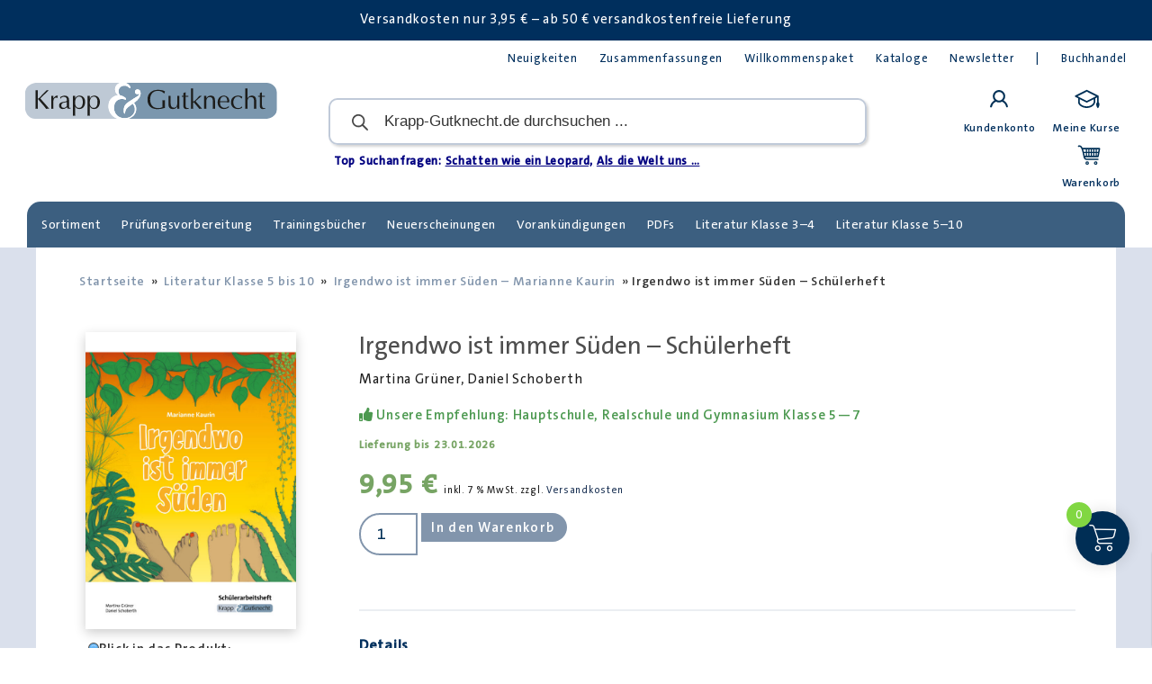

--- FILE ---
content_type: text/html; charset=UTF-8
request_url: https://krapp-gutknecht.de/produkt/irgendwo-ist-immer-sueden-schuelerheft/
body_size: 35137
content:
<!doctype html> <html lang="de" prefix="og: https://ogp.me/ns#"><head>
<meta charset="UTF-8">  <meta name="viewport" content="width=device-width, initial-scale=1"> <link rel="profile" href="https://gmpg.org/xfn/11"> <!-- Suchmaschinen-Optimierung durch Rank Math PRO - https://rankmath.com/ --> <title>Irgendwo ist immer Süden – Schülerheft – Krapp &amp; Gutknecht Verlag</title> <meta name="description" content="Schülerarbeitsheft, DIN A4, 64 Seiten"> <meta name="robots" content="follow, index, max-snippet:-1, max-video-preview:-1, max-image-preview:large"> <link rel="canonical" href="https://krapp-gutknecht.de/produkt/irgendwo-ist-immer-sueden-schuelerheft/"> <meta property="og:locale" content="de_DE"> <meta property="og:type" content="product"> <meta property="og:title" content="Irgendwo ist immer Süden – Schülerheft – Krapp &amp; Gutknecht Verlag"> <meta property="og:description" content="Schülerarbeitsheft, DIN A4, 64 Seiten"> <meta property="og:url" content="https://krapp-gutknecht.de/produkt/irgendwo-ist-immer-sueden-schuelerheft/"> <meta property="og:site_name" content="Krapp &amp; Gutknecht Verlag"> <meta property="og:updated_time" content="2025-12-15T14:30:26+01:00"> <meta property="og:image" content="https://krapp-gutknecht.de/wp-content/uploads/2021/10/SH_Irgendwo_ist_immer_Sueden_20211028-724x1024.jpg"> <meta property="og:image:secure_url" content="https://krapp-gutknecht.de/wp-content/uploads/2021/10/SH_Irgendwo_ist_immer_Sueden_20211028-724x1024.jpg"> <meta property="og:image:width" content="724"> <meta property="og:image:height" content="1024"> <meta property="og:image:alt" content="Irgendwo ist immer Süden"> <meta property="og:image:type" content="image/jpeg"> <meta property="product:price:amount" content="9.95"> <meta property="product:price:currency" content="EUR"> <meta property="product:availability" content="instock"> <meta property="product:retailer_item_id" content="S2175"> <meta property="og:video" content="https://www.youtube.com/embed/LaZ7GPiKTcU"> <meta property="ya:ovs:upload_date" content="2021-10-13CEST15:34:28+02:00"> <meta property="ya:ovs:allow_embed" content="true"> <meta name="twitter:card" content="summary_large_image"> <meta name="twitter:title" content="Irgendwo ist immer Süden – Schülerheft – Krapp &amp; Gutknecht Verlag"> <meta name="twitter:description" content="Schülerarbeitsheft, DIN A4, 64 Seiten"> <meta name="twitter:image" content="https://krapp-gutknecht.de/wp-content/uploads/2021/10/SH_Irgendwo_ist_immer_Sueden_20211028-724x1024.jpg"> <script type="application/ld+json" class="rank-math-schema-pro">{"@context":"https://schema.org","@graph":[{"@type":"Organization","@id":"https://krapp-gutknecht.de/#organization","name":"Krapp und Gutknecht Verlag","url":"https://krapp-gutknecht.de","sameAs":["https://de-de.facebook.com/KrappundGutknechtVerlag/"]},{"@type":"WebSite","@id":"https://krapp-gutknecht.de/#website","url":"https://krapp-gutknecht.de","name":"Krapp &amp; Gutknecht Verlag","publisher":{"@id":"https://krapp-gutknecht.de/#organization"},"inLanguage":"de"},{"@type":"ImageObject","@id":"https://krapp-gutknecht.de/wp-content/uploads/2021/10/SH_Irgendwo_ist_immer_Sueden_20211028-scaled.jpg","url":"https://krapp-gutknecht.de/wp-content/uploads/2021/10/SH_Irgendwo_ist_immer_Sueden_20211028-scaled.jpg","width":"1810","height":"2560","inLanguage":"de"},{"@type":"ItemPage","@id":"https://krapp-gutknecht.de/produkt/irgendwo-ist-immer-sueden-schuelerheft/#webpage","url":"https://krapp-gutknecht.de/produkt/irgendwo-ist-immer-sueden-schuelerheft/","name":"Irgendwo ist immer S\u00fcden \u2013 Sch\u00fclerheft &ndash; Krapp &amp; Gutknecht Verlag","datePublished":"2021-10-13T15:34:28+02:00","dateModified":"2025-12-15T14:30:26+01:00","isPartOf":{"@id":"https://krapp-gutknecht.de/#website"},"primaryImageOfPage":{"@id":"https://krapp-gutknecht.de/wp-content/uploads/2021/10/SH_Irgendwo_ist_immer_Sueden_20211028-scaled.jpg"},"inLanguage":"de"},{"@type":"Product","name":"Irgendwo ist immer S\u00fcden \u2013 Sch\u00fclerheft &ndash; Krapp &amp; Gutknecht Verlag","description":"Sch\u00fclerarbeitsheft, DIN A4, 64 Seiten","sku":"S2175","category":"Literatur Klasse 5 bis 10 &gt; Irgendwo ist immer S\u00fcden \u2013 Marianne Kaurin","mainEntityOfPage":{"@id":"https://krapp-gutknecht.de/produkt/irgendwo-ist-immer-sueden-schuelerheft/#webpage"},"weight":{"@type":"QuantitativeValue","unitCode":"GRM","value":"261"},"image":[{"@type":"ImageObject","url":"https://krapp-gutknecht.de/wp-content/uploads/2021/10/SH_Irgendwo_ist_immer_Sueden_20211028-scaled.jpg","height":"2560","width":"1810"}],"offers":{"@type":"Offer","price":"9.95","priceCurrency":"EUR","priceValidUntil":"2027-12-31","availability":"https://schema.org/InStock","itemCondition":"NewCondition","url":"https://krapp-gutknecht.de/produkt/irgendwo-ist-immer-sueden-schuelerheft/","seller":{"@type":"Organization","@id":"https://krapp-gutknecht.de/","name":"Krapp &amp; Gutknecht Verlag","url":"https://krapp-gutknecht.de","logo":""},"priceSpecification":{"price":"9.95","priceCurrency":"EUR","valueAddedTaxIncluded":"true"}},"gtin8":"978-3-96323-175-9","@id":"https://krapp-gutknecht.de/produkt/irgendwo-ist-immer-sueden-schuelerheft/#richSnippet"},{"@type":"VideoObject","name":"Irgendwo ist immer S\u00fcden \u2013 Sch\u00fclerheft &ndash; Krapp &amp; Gutknecht Verlag","description":"Auf YouTube findest du die angesagtesten Videos und Tracks. Au\u00dferdem kannst du eigene Inhalte hochladen und mit Freunden oder gleich der ganzen Welt teilen.","uploadDate":"2021-10-13T15:34:28+02:00","thumbnailUrl":"https://krapp-gutknecht.de/wp-content/uploads/2021/10/SH_Irgendwo_ist_immer_Sueden_20211028-scaled.jpg","embedUrl":"https://www.youtube.com/embed/LaZ7GPiKTcU","isFamilyFriendly":"True","@id":"https://krapp-gutknecht.de/produkt/irgendwo-ist-immer-sueden-schuelerheft/#schema-1773254","isPartOf":{"@id":"https://krapp-gutknecht.de/produkt/irgendwo-ist-immer-sueden-schuelerheft/#webpage"},"publisher":{"@id":"https://krapp-gutknecht.de/#organization"},"inLanguage":"de","mainEntityOfPage":{"@id":"https://krapp-gutknecht.de/produkt/irgendwo-ist-immer-sueden-schuelerheft/#webpage"}}]}</script> <!-- /Rank Math WordPress SEO Plugin --> <link rel="alternate" type="application/rss+xml" title="Krapp &amp; Gutknecht Verlag » Feed" href="https://krapp-gutknecht.de/feed/"> <link rel="alternate" type="application/rss+xml" title="Krapp &amp; Gutknecht Verlag » Kommentar-Feed" href="https://krapp-gutknecht.de/comments/feed/"> <link rel='dns-prefetch' href='//www.youtube.com'><link rel="stylesheet" href="//krapp-gutknecht.de/wp-content/cache/swift-performance/krapp-gutknecht.de/produkt/irgendwo-ist-immer-sueden-schuelerheft/css/desktop-full.css" media="all"><link rel="stylesheet" href="//krapp-gutknecht.de/wp-content/cache/swift-performance/krapp-gutknecht.de/produkt/irgendwo-ist-immer-sueden-schuelerheft/css/59d266c0ea580aae1113acb3761f7ad5.css" media="only screen and (max-width: 768px)"> <script data-dont-merge="">window.swift_performance_collectdomready = [];window.swift_performance_collectready = [];window.swift_performance_collectonload = [];</script> <script id="search-filter-elementor-js-extra">
var SFE_DATA = {"ajax_url":"https:\/\/krapp-gutknecht.de\/wp-admin\/admin-ajax.php","home_url":"https:\/\/krapp-gutknecht.de\/"};
</script> <link rel="https://api.w.org/" href="https://krapp-gutknecht.de/wp-json/"><link rel="alternate" title="JSON" type="application/json" href="https://krapp-gutknecht.de/wp-json/wp/v2/product/23195"><link rel="EditURI" type="application/rsd+xml" title="RSD" href="https://krapp-gutknecht.de/xmlrpc.php?rsd"> <meta name="generator" content="WordPress 6.8.3"> <link rel="shortlink" href="https://krapp-gutknecht.de/?p=23195"> <link rel="alternate" title="oEmbed (JSON)" type="application/json+oembed" href="https://krapp-gutknecht.de/wp-json/oembed/1.0/embed?url=https%3A%2F%2Fkrapp-gutknecht.de%2Fprodukt%2Firgendwo-ist-immer-sueden-schuelerheft%2F"> <link rel="alternate" title="oEmbed (XML)" type="text/xml+oembed" href="https://krapp-gutknecht.de/wp-json/oembed/1.0/embed?url=https%3A%2F%2Fkrapp-gutknecht.de%2Fprodukt%2Firgendwo-ist-immer-sueden-schuelerheft%2F&amp;format=xml"> <!-- Analytics by WP Statistics - https://wp-statistics.com --> <meta name="description" content="Schülerarbeitsheft, DIN A4, 64 Seiten"> <noscript><style>.woocommerce-product-gallery{ opacity: 1 !important; }</style></noscript> <meta name="generator" content="Elementor 3.31.3; features: additional_custom_breakpoints; settings: css_print_method-external, google_font-disabled, font_display-auto"> <link rel="icon" href="https://krapp-gutknecht.de/wp-content/uploads/2021/09/cropped-favicon_krapp_gutknecht-32x32.png" sizes="32x32"> <link rel="icon" href="https://krapp-gutknecht.de/wp-content/uploads/2021/09/cropped-favicon_krapp_gutknecht-300x300.png" sizes="192x192"> <link rel="apple-touch-icon" href="https://krapp-gutknecht.de/wp-content/uploads/2021/09/cropped-favicon_krapp_gutknecht-300x300.png"> <meta name="msapplication-TileImage" content="https://krapp-gutknecht.de/wp-content/uploads/2021/09/cropped-favicon_krapp_gutknecht-300x300.png"> <script data-dont-merge="">(function(){function iv(a){if(a.nodeName=='SOURCE'){a = a.nextSibling;}if(typeof a !== 'object' || a === null || typeof a.getBoundingClientRect!=='function'){return false}var b=a.getBoundingClientRect();return((a.innerHeight||a.clientHeight)>0&&b.bottom+50>=0&&b.right+50>=0&&b.top-50<=(window.innerHeight||document.documentElement.clientHeight)&&b.left-50<=(window.innerWidth||document.documentElement.clientWidth))}function ll(){var a=document.querySelectorAll('[data-swift-image-lazyload]');for(var i in a){if(iv(a[i])){a[i].onload=function(){window.dispatchEvent(new Event('resize'));};try{if(a[i].nodeName == 'IMG'){a[i].setAttribute('src',(typeof a[i].dataset.src != 'undefined' ? a[i].dataset.src : a[i].src))};a[i].setAttribute('srcset',(typeof a[i].dataset.srcset !== 'undefined' ? a[i].dataset.srcset : ''));a[i].setAttribute('sizes',(typeof a[i].dataset.sizes !== 'undefined' ? a[i].dataset.sizes : ''));a[i].setAttribute('style',(typeof a[i].dataset.style !== 'undefined' ? a[i].dataset.style : ''));a[i].removeAttribute('data-swift-image-lazyload')}catch(e){}}}requestAnimationFrame(ll)}requestAnimationFrame(ll)})();</script></head> <body class="wp-singular product-template-default single single-product postid-23195 wp-embed-responsive wp-theme-hello-elementor theme-hello-elementor woocommerce woocommerce-page woocommerce-no-js hello-elementor-default elementor-default elementor-template-full-width elementor-kit-1344 elementor-page-17708"> <div class="xoo-wsc-markup-notices"> </div> <div class="xoo-wsc-markup xoo-wsc-align-right"> <div class="xoo-wsc-modal"> <div class="xoo-wsc-container swift-in-viewport"> </div> <span class="xoo-wsc-opac"></span> </div> <div class="xoo-wsc-slider-modal"> <div class="xoo-wsc-slider swift-in-viewport"> </div> </div> <div class="xoo-wsc-drawer-modal"> <div class="xoo-wsc-drawer"> </div> </div> </div> <a class="skip-link screen-reader-text" href="#content">Zum Inhalt springen</a> <header data-elementor-type="header" data-elementor-id="1343" class="elementor elementor-1343 elementor-location-header" data-elementor-post-type="elementor_library"> <section class="elementor-section elementor-top-section elementor-element elementor-element-4c747ee elementor-section-height-min-height elementor-section-boxed elementor-section-height-default elementor-section-items-middle swift-in-viewport" data-id="4c747ee" data-element_type="section" data-settings="{&quot;background_background&quot;:&quot;classic&quot;}"> <div class="elementor-background-overlay"></div> <div class="elementor-container elementor-column-gap-default swift-in-viewport"> <div class="elementor-column elementor-col-100 elementor-top-column elementor-element elementor-element-fac3476 swift-in-viewport" data-id="fac3476" data-element_type="column" data-settings="{&quot;background_background&quot;:&quot;classic&quot;}"> <div class="elementor-widget-wrap elementor-element-populated swift-in-viewport"> <div class="elementor-element elementor-element-5ab2c82 elementor-widget elementor-widget-text-editor swift-in-viewport" data-id="5ab2c82" data-element_type="widget" data-widget_type="text-editor.default"> <div class="elementor-widget-container swift-in-viewport"> <p class="swift-in-viewport">Versandkosten nur 3,95 € – ab 50 € versandkostenfreie Lieferung</p> </div> </div> </div> </div> </div> </section> <section class="elementor-section elementor-top-section elementor-element elementor-element-ef33492 elementor-hidden-mobile elementor-section-height-min-height desktopheader elementor-section-full_width elementor-section-height-default elementor-section-items-middle swift-in-viewport" data-id="ef33492" data-element_type="section" data-settings="{&quot;background_background&quot;:&quot;classic&quot;}"> <div class="elementor-container elementor-column-gap-default swift-in-viewport"> <div class="elementor-column elementor-col-100 elementor-top-column elementor-element elementor-element-ea19c89 swift-in-viewport" data-id="ea19c89" data-element_type="column"> <div class="elementor-widget-wrap elementor-element-populated swift-in-viewport"> <div class="elementor-element elementor-element-0453b62 elementor-widget__width-auto elementor-nav-menu--dropdown-none elementor-widget-tablet__width-initial sticky-menu-items elementor-nav-menu__align-justify elementor-widget elementor-widget-nav-menu swift-in-viewport" data-id="0453b62" data-element_type="widget" data-settings="{&quot;layout&quot;:&quot;horizontal&quot;,&quot;submenu_icon&quot;:{&quot;value&quot;:&quot;<i class=\&quot;fas fa-caret-down\&quot;><\/i>&quot;,&quot;library&quot;:&quot;fa-solid&quot;}}" data-widget_type="nav-menu.default"> <div class="elementor-widget-container swift-in-viewport"> <nav aria-label="Menü" class="elementor-nav-menu--main elementor-nav-menu__container elementor-nav-menu--layout-horizontal e--pointer-text e--animation-none"> <ul id="menu-1-0453b62" class="elementor-nav-menu swift-in-viewport"><li class="menu-item menu-item-type-post_type menu-item-object-page menu-item-34106"><a href="https://krapp-gutknecht.de/neuigkeiten/" class="elementor-item">Neuigkeiten</a></li> <li class="menu-item menu-item-type-custom menu-item-object-custom menu-item-44705"><a href="https://krapp-gutknecht.de/zusammenfassungen" class="elementor-item">Zusammenfassungen</a></li> <li class="menu-item menu-item-type-post_type menu-item-object-page menu-item-34109"><a href="https://krapp-gutknecht.de/referendare-willkommenspaket/" class="elementor-item">Willkommenspaket</a></li> <li class="menu-item menu-item-type-post_type menu-item-object-page menu-item-34110"><a href="https://krapp-gutknecht.de/verlagsprogramm/" class="elementor-item">Kataloge</a></li> <li class="menu-item menu-item-type-post_type menu-item-object-page menu-item-61818"><a href="https://krapp-gutknecht.de/newsletter/" class="elementor-item">Newsletter</a></li> <li class="menu-item menu-item-type-custom menu-item-object-custom menu-item-68529"><a href="#" class="elementor-item elementor-item-anchor">|</a></li> <li class="menu-item menu-item-type-post_type menu-item-object-page menu-item-68528"><a href="https://krapp-gutknecht.de/buchhandel/" class="elementor-item">Buchhandel</a></li> </ul> </nav> <nav class="elementor-nav-menu--dropdown elementor-nav-menu__container" aria-hidden="true"> <ul id="menu-2-0453b62" class="elementor-nav-menu"><li class="menu-item menu-item-type-post_type menu-item-object-page menu-item-34106"><a href="https://krapp-gutknecht.de/neuigkeiten/" class="elementor-item" tabindex="-1">Neuigkeiten</a></li> <li class="menu-item menu-item-type-custom menu-item-object-custom menu-item-44705"><a href="https://krapp-gutknecht.de/zusammenfassungen" class="elementor-item" tabindex="-1">Zusammenfassungen</a></li> <li class="menu-item menu-item-type-post_type menu-item-object-page menu-item-34109"><a href="https://krapp-gutknecht.de/referendare-willkommenspaket/" class="elementor-item" tabindex="-1">Willkommenspaket</a></li> <li class="menu-item menu-item-type-post_type menu-item-object-page menu-item-34110"><a href="https://krapp-gutknecht.de/verlagsprogramm/" class="elementor-item" tabindex="-1">Kataloge</a></li> <li class="menu-item menu-item-type-post_type menu-item-object-page menu-item-61818"><a href="https://krapp-gutknecht.de/newsletter/" class="elementor-item" tabindex="-1">Newsletter</a></li> <li class="menu-item menu-item-type-custom menu-item-object-custom menu-item-68529"><a href="#" class="elementor-item elementor-item-anchor" tabindex="-1">|</a></li> <li class="menu-item menu-item-type-post_type menu-item-object-page menu-item-68528"><a href="https://krapp-gutknecht.de/buchhandel/" class="elementor-item" tabindex="-1">Buchhandel</a></li> </ul> </nav> </div> </div> </div> </div> </div> </section> <section class="elementor-section elementor-top-section elementor-element elementor-element-304245b elementor-hidden-mobile elementor-section-height-min-height desktopheader elementor-section-full_width elementor-section-height-default elementor-section-items-middle swift-in-viewport" data-id="304245b" data-element_type="section" data-settings="{&quot;background_background&quot;:&quot;classic&quot;,&quot;sticky&quot;:&quot;top&quot;,&quot;sticky_effects_offset&quot;:100,&quot;sticky_on&quot;:[&quot;desktop&quot;,&quot;tablet&quot;],&quot;sticky_offset_mobile&quot;:0,&quot;sticky_effects_offset_mobile&quot;:400,&quot;sticky_offset&quot;:0,&quot;sticky_anchor_link_offset&quot;:0}"> <div class="elementor-container elementor-column-gap-default swift-in-viewport"> <div class="elementor-column elementor-col-100 elementor-top-column elementor-element elementor-element-d1463ce swift-in-viewport" data-id="d1463ce" data-element_type="column"> <div class="elementor-widget-wrap elementor-element-populated swift-in-viewport"> <section class="elementor-section elementor-inner-section elementor-element elementor-element-0e24ec5 elementor-section-full_width elementor-section-height-default swift-in-viewport" data-id="0e24ec5" data-element_type="section"> <div class="elementor-container elementor-column-gap-no swift-in-viewport"> <div class="elementor-column elementor-col-33 elementor-inner-column elementor-element elementor-element-7161951 swift-in-viewport" data-id="7161951" data-element_type="column"> <div class="elementor-widget-wrap elementor-element-populated swift-in-viewport"> <div class="elementor-element elementor-element-be620d8 elementor-hidden-mobile elementor-widget-tablet__width-initial kuglogo elementor-widget elementor-widget-image swift-in-viewport" data-id="be620d8" data-element_type="widget" data-widget_type="image.default"> <div class="elementor-widget-container swift-in-viewport"> <a href="https://krapp-gutknecht.de"> <img width="1" height="1" src="//krapp-gutknecht.de/wp-content/uploads/2020/02/logoKuG.svg" class="attachment-medium size-medium wp-image-1345 skip-lazy" alt="Krapp &amp; Gutknecht Verlag Logo" data-xoowscfly="fly"> </a> </div> </div> </div> </div> <div class="elementor-column elementor-col-33 elementor-inner-column elementor-element elementor-element-5db8852 swift-in-viewport" data-id="5db8852" data-element_type="column"> <div class="elementor-widget-wrap elementor-element-populated swift-in-viewport"> <div class="elementor-element elementor-element-08490fd elementor-widget-mobile__width-inherit elementor-widget-tablet__width-initial elementor-widget elementor-widget-shortcode swift-in-viewport" data-id="08490fd" data-element_type="widget" data-widget_type="shortcode.default"> <div class="elementor-widget-container swift-in-viewport"> <div class="elementor-shortcode swift-in-viewport"><div class="dgwt-wcas-search-wrapp dgwt-wcas-is-detail-box dgwt-wcas-has-submit woocommerce dgwt-wcas-style-pirx js-dgwt-wcas-layout-classic dgwt-wcas-layout-classic js-dgwt-wcas-mobile-overlay-enabled swift-in-viewport"> <form class="dgwt-wcas-search-form" role="search" action="https://krapp-gutknecht.de/" method="get"> <div class="dgwt-wcas-sf-wrapp swift-in-viewport"> <label class="screen-reader-text" for="dgwt-wcas-search-input-1">Products search</label> <input id="dgwt-wcas-search-input-1" type="search" class="dgwt-wcas-search-input" name="s" value="" placeholder="Krapp-Gutknecht.de durchsuchen ..." autocomplete="off"> <div class="dgwt-wcas-preloader swift-in-viewport"></div> <div class="dgwt-wcas-voice-search"></div> <button type="submit" aria-label="Search" class="dgwt-wcas-search-submit"> <svg class="dgwt-wcas-ico-magnifier" xmlns="http://www.w3.org/2000/svg" width="18" height="18" viewbox="0 0 18 18"> <path d=" M 16.722523,17.901412 C 16.572585,17.825208 15.36088,16.670476 14.029846,15.33534 L 11.609782,12.907819 11.01926,13.29667 C 8.7613237,14.783493 5.6172703,14.768302 3.332423,13.259528 -0.07366363,11.010358 -1.0146502,6.5989684 1.1898146,3.2148776 1.5505179,2.6611594 2.4056498,1.7447266 2.9644271,1.3130497 3.4423015,0.94387379 4.3921825,0.48568469 5.1732652,0.2475835 5.886299,0.03022609 6.1341883,0 7.2037391,0 8.2732897,0 8.521179,0.03022609 9.234213,0.2475835 c 0.781083,0.23810119 1.730962,0.69629029 2.208837,1.0654662 0.532501,0.4113763 1.39922,1.3400096 1.760153,1.8858877 1.520655,2.2998531 1.599025,5.3023778 0.199549,7.6451086 -0.208076,0.348322 -0.393306,0.668209 -0.411622,0.710863 -0.01831,0.04265 1.065556,1.18264 2.408603,2.533307 1.343046,1.350666 2.486621,2.574792 2.541278,2.720279 0.282475,0.7519 -0.503089,1.456506 -1.218488,1.092917 z M 8.4027892,12.475062 C 9.434946,12.25579 10.131043,11.855461 10.99416,10.984753 11.554519,10.419467 11.842507,10.042366 12.062078,9.5863882 12.794223,8.0659672 12.793657,6.2652398 12.060578,4.756293 11.680383,3.9737304 10.453587,2.7178427 9.730569,2.3710306 8.6921295,1.8729196 8.3992147,1.807606 7.2037567,1.807606 6.0082984,1.807606 5.7153841,1.87292 4.6769446,2.3710306 3.9539263,2.7178427 2.7271301,3.9737304 2.3469352,4.756293 1.6138384,6.2652398 1.6132726,8.0659672 2.3454252,9.5863882 c 0.4167354,0.8654208 1.5978784,2.0575608 2.4443766,2.4671358 1.0971012,0.530827 2.3890403,0.681561 3.6130134,0.421538 z "></path> </svg> </button> <input type="hidden" name="post_type" value="product"> <input type="hidden" name="dgwt_wcas" value="1"> </div> </form> </div> </div> </div> </div> <div class="elementor-element elementor-element-c0abaae elementor-widget elementor-widget-text-editor swift-in-viewport" data-id="c0abaae" data-element_type="widget" data-widget_type="text-editor.default"> <div class="elementor-widget-container swift-in-viewport"> <p class="swift-in-viewport"><span style="color: #000080;"><strong>Top Suchanfragen: <a href="https://krapp-gutknecht.de/?s=ein+schatten+wie+ein+leopard&amp;post_type=product&amp;dgwt_wcas=1">Schatten wie ein Leopard,</a> <a href="https://krapp-gutknecht.de/?s=als+die+welt+uns+geh%C3%B6rte&amp;post_type=product&amp;dgwt_wcas=1">Als die Welt uns …</a></strong></span></p> </div> </div> </div> </div> <div class="elementor-column elementor-col-33 elementor-inner-column elementor-element elementor-element-f7d64f4 swift-in-viewport" data-id="f7d64f4" data-element_type="column"> <div class="elementor-widget-wrap elementor-element-populated swift-in-viewport"> <div class="elementor-element elementor-element-7870370 elementor-widget__width-auto elementor-widget-tablet__width-initial elementor-widget elementor-widget-image swift-in-viewport" data-id="7870370" data-element_type="widget" data-widget_type="image.default"> <div class="elementor-widget-container swift-in-viewport"> <figure class="wp-caption swift-in-viewport"> <a href="https://krapp-gutknecht.de/mein-konto"> <img width="40" height="40" src="//krapp-gutknecht.de/wp-content/uploads/2020/02/menu_icon_anmelden.svg" class="elementor-animation-grow attachment-large size-large wp-image-19463 skip-lazy" alt="Anmelden Menü Button" data-xoowscfly="fly"> </a> <figcaption class="widget-image-caption wp-caption-text">Kundenkonto</figcaption> </figure> </div> </div> <div class="elementor-element elementor-element-7f52bfe elementor-widget__width-auto elementor-widget-tablet__width-initial sticky-image-caption elementor-widget elementor-widget-image swift-in-viewport" data-id="7f52bfe" data-element_type="widget" data-widget_type="image.default"> <div class="elementor-widget-container swift-in-viewport"> <figure class="wp-caption swift-in-viewport"> <a href="https://krapp-gutknecht.de/meine-kurse/"> <img width="40" height="40" src="//krapp-gutknecht.de/wp-content/uploads/2020/02/menu_icon_MeineKurse_navbar_Meine-Kurse.svg" class="elementor-animation-grow attachment-large size-large wp-image-35037 skip-lazy" alt="Meine Kurse" data-xoowscfly="fly"> </a> <figcaption class="widget-image-caption wp-caption-text">Meine Kurse</figcaption> </figure> </div> </div> <div class="elementor-element elementor-element-9514024 elementor-widget__width-auto elementor-widget-tablet__width-initial xoo-wsc-cart-trigger elementor-widget elementor-widget-image swift-in-viewport" data-id="9514024" data-element_type="widget" data-widget_type="image.default"> <div class="elementor-widget-container swift-in-viewport"> <figure class="wp-caption swift-in-viewport"> <img loading="lazy" width="40" height="40" src="//krapp-gutknecht.de/wp-content/uploads/2020/02/menu_icon_warenkorb.svg" class="elementor-animation-grow attachment-large size-large wp-image-24353 skip-lazy" alt="Warenkorb-Icon" data-xoowscfly="fly"> <figcaption class="widget-image-caption wp-caption-text">Warenkorb</figcaption> </figure> </div> </div> </div> </div> </div> </section> </div> </div> </div> </section> <section class="elementor-section elementor-top-section elementor-element elementor-element-0f89d39 elementor-section-full_width elementor-hidden-desktop elementor-hidden-tablet elementor-section-content-space-between elementor-section-height-default" data-id="0f89d39" data-element_type="section" data-settings="{&quot;background_background&quot;:&quot;classic&quot;,&quot;sticky&quot;:&quot;top&quot;,&quot;sticky_effects_offset&quot;:100,&quot;sticky_on&quot;:[&quot;desktop&quot;,&quot;tablet&quot;],&quot;sticky_offset_mobile&quot;:0,&quot;sticky_effects_offset_mobile&quot;:400,&quot;sticky_offset&quot;:0,&quot;sticky_anchor_link_offset&quot;:0}"> <div class="elementor-container elementor-column-gap-default"> <div class="elementor-column elementor-col-100 elementor-top-column elementor-element elementor-element-d9eb774" data-id="d9eb774" data-element_type="column"> <div class="elementor-widget-wrap elementor-element-populated"> <div class="elementor-element elementor-element-8de250e elementor-view-framed elementor-widget-mobile__width-auto navmenuleft elementor-shape-circle elementor-widget elementor-widget-icon" data-id="8de250e" data-element_type="widget" data-widget_type="icon.default"> <div class="elementor-widget-container"> <div class="elementor-icon-wrapper"> <a class="elementor-icon" href="#"> <svg xmlns="http://www.w3.org/2000/svg" id="Ebene_1" data-name="Ebene 1" viewbox="0 0 40 40"><rect x="5" y="9.29" width="30" height="3.21" rx="1.5" style="fill:#003056"></rect><rect x="5" y="18.39" width="30" height="3.21" rx="1.5" style="fill:#003056"></rect><rect x="5" y="27.5" width="30" height="3.21" rx="1.5" style="fill:#003056"></rect></svg> </a> </div> </div> </div> <div class="elementor-element elementor-element-47f7250 elementor-widget-mobile__width-auto elementor-hidden-desktop elementor-hidden-tablet elementor-widget elementor-widget-image" data-id="47f7250" data-element_type="widget" data-widget_type="image.default"> <div class="elementor-widget-container"> <a href="https://krapp-gutknecht.de"> <img src="[data-uri]" class="attachment-full size-full wp-image-1345" alt="Krapp &amp; Gutknecht Verlag Logo" data-xoowscfly="fly" width="" height="" data-src="//krapp-gutknecht.de/wp-content/uploads/2020/02/logoKuG.svg" data-srcset="" data-sizes="" data-swift-image-lazyload="true" data-style="" style="" data-l> </a> </div> </div> <div class="elementor-element elementor-element-b10d7d3 elementor-menu-cart--empty-indicator-hide elementor-widget__width-auto xoo-wsc-cart-trigger toggle-icon--cart-medium elementor-menu-cart--items-indicator-bubble elementor-menu-cart--cart-type-side-cart elementor-menu-cart--show-remove-button-yes elementor-widget elementor-widget-woocommerce-menu-cart" data-id="b10d7d3" data-element_type="widget" data-settings="{&quot;cart_type&quot;:&quot;side-cart&quot;,&quot;open_cart&quot;:&quot;click&quot;,&quot;automatically_open_cart&quot;:&quot;no&quot;}" data-widget_type="woocommerce-menu-cart.default"> <div class="elementor-widget-container"> <div class="elementor-menu-cart__wrapper"> <div class="elementor-menu-cart__toggle_wrapper"> <div class="elementor-menu-cart__container elementor-lightbox" aria-hidden="true"> <div class="elementor-menu-cart__main" aria-hidden="true"> <div class="elementor-menu-cart__close-button"> </div> <div class="widget_shopping_cart_content"> </div> </div> </div> <div class="elementor-menu-cart__toggle elementor-button-wrapper"> <a id="elementor-menu-cart__toggle_button" href="#" class="elementor-menu-cart__toggle_button elementor-button elementor-size-sm" aria-expanded="false"> <span class="elementor-button-text"><span class="woocommerce-Price-amount amount"><bdi>0,00&nbsp;<span class="woocommerce-Price-currencySymbol">€</span></bdi></span></span> <span class="elementor-button-icon"> <span class="elementor-button-icon-qty" data-counter="0">0</span> <i class="eicon-cart-medium"></i> <span class="elementor-screen-only">Warenkorb</span> </span> </a> </div> </div> </div> <!-- close elementor-menu-cart__wrapper --> </div> </div> <div class="elementor-element elementor-element-698f36b elementor-widget__width-auto elementor-nav-menu--dropdown-none elementor-widget-tablet__width-initial sticky-menu-items elementor-nav-menu__align-justify elementor-widget-mobile__width-inherit elementor-hidden-tablet elementor-hidden-mobile elementor-widget elementor-widget-nav-menu" data-id="698f36b" data-element_type="widget" data-settings="{&quot;layout&quot;:&quot;horizontal&quot;,&quot;submenu_icon&quot;:{&quot;value&quot;:&quot;<i class=\&quot;fas fa-caret-down\&quot;><\/i>&quot;,&quot;library&quot;:&quot;fa-solid&quot;}}" data-widget_type="nav-menu.default"> <div class="elementor-widget-container"> <nav aria-label="Menü" class="elementor-nav-menu--main elementor-nav-menu__container elementor-nav-menu--layout-horizontal e--pointer-text e--animation-none"> <ul id="menu-1-698f36b" class="elementor-nav-menu"><li class="menu-item menu-item-type-post_type menu-item-object-page menu-item-34273"><a href="https://krapp-gutknecht.de/neuigkeiten/" class="elementor-item">Neuigkeiten</a></li> <li class="menu-item menu-item-type-post_type menu-item-object-page menu-item-34274"><a href="https://krapp-gutknecht.de/ueber-uns/" class="elementor-item">Über uns</a></li> <li class="menu-item menu-item-type-custom menu-item-object-custom menu-item-home menu-item-34277"><a href="https://krapp-gutknecht.de" class="elementor-item">|</a></li> <li class="menu-item menu-item-type-post_type menu-item-object-page menu-item-34275"><a href="https://krapp-gutknecht.de/referendare-willkommenspaket/" class="elementor-item">Willkommenspaket</a></li> <li class="menu-item menu-item-type-post_type menu-item-object-page menu-item-34276"><a href="https://krapp-gutknecht.de/verlagsprogramm/" class="elementor-item">Kataloge</a></li> </ul> </nav> <nav class="elementor-nav-menu--dropdown elementor-nav-menu__container" aria-hidden="true"> <ul id="menu-2-698f36b" class="elementor-nav-menu"><li class="menu-item menu-item-type-post_type menu-item-object-page menu-item-34273"><a href="https://krapp-gutknecht.de/neuigkeiten/" class="elementor-item" tabindex="-1">Neuigkeiten</a></li> <li class="menu-item menu-item-type-post_type menu-item-object-page menu-item-34274"><a href="https://krapp-gutknecht.de/ueber-uns/" class="elementor-item" tabindex="-1">Über uns</a></li> <li class="menu-item menu-item-type-custom menu-item-object-custom menu-item-home menu-item-34277"><a href="https://krapp-gutknecht.de" class="elementor-item" tabindex="-1">|</a></li> <li class="menu-item menu-item-type-post_type menu-item-object-page menu-item-34275"><a href="https://krapp-gutknecht.de/referendare-willkommenspaket/" class="elementor-item" tabindex="-1">Willkommenspaket</a></li> <li class="menu-item menu-item-type-post_type menu-item-object-page menu-item-34276"><a href="https://krapp-gutknecht.de/verlagsprogramm/" class="elementor-item" tabindex="-1">Kataloge</a></li> </ul> </nav> </div> </div> </div> </div> </div> </section> <section class="elementor-section elementor-top-section elementor-element elementor-element-fb5e619 elementor-hidden-desktop elementor-hidden-tablet elementor-section-boxed elementor-section-height-default" data-id="fb5e619" data-element_type="section" data-settings="{&quot;background_background&quot;:&quot;classic&quot;,&quot;sticky&quot;:&quot;top&quot;,&quot;sticky_effects_offset_mobile&quot;:200,&quot;sticky_on&quot;:[&quot;desktop&quot;,&quot;tablet&quot;,&quot;mobile&quot;],&quot;sticky_offset&quot;:0,&quot;sticky_effects_offset&quot;:0,&quot;sticky_anchor_link_offset&quot;:0}"> <div class="elementor-container elementor-column-gap-default"> <div class="elementor-column elementor-col-100 elementor-top-column elementor-element elementor-element-afe2c4d" data-id="afe2c4d" data-element_type="column"> <div class="elementor-widget-wrap elementor-element-populated"> <div class="elementor-element elementor-element-41e7809 elementor-widget-mobile__width-initial elementor-widget elementor-widget-shortcode" data-id="41e7809" data-element_type="widget" data-widget_type="shortcode.default"> <div class="elementor-widget-container"> <div class="elementor-shortcode"><div class="dgwt-wcas-search-wrapp dgwt-wcas-is-detail-box dgwt-wcas-has-submit woocommerce dgwt-wcas-style-pirx js-dgwt-wcas-layout-classic dgwt-wcas-layout-classic js-dgwt-wcas-mobile-overlay-enabled"> <form class="dgwt-wcas-search-form" role="search" action="https://krapp-gutknecht.de/" method="get"> <div class="dgwt-wcas-sf-wrapp"> <label class="screen-reader-text" for="dgwt-wcas-search-input-2">Products search</label> <input id="dgwt-wcas-search-input-2" type="search" class="dgwt-wcas-search-input" name="s" value="" placeholder="Krapp-Gutknecht.de durchsuchen ..." autocomplete="off"> <div class="dgwt-wcas-preloader"></div> <div class="dgwt-wcas-voice-search"></div> <button type="submit" aria-label="Search" class="dgwt-wcas-search-submit"> <svg class="dgwt-wcas-ico-magnifier" xmlns="http://www.w3.org/2000/svg" width="18" height="18" viewbox="0 0 18 18"> <path d=" M 16.722523,17.901412 C 16.572585,17.825208 15.36088,16.670476 14.029846,15.33534 L 11.609782,12.907819 11.01926,13.29667 C 8.7613237,14.783493 5.6172703,14.768302 3.332423,13.259528 -0.07366363,11.010358 -1.0146502,6.5989684 1.1898146,3.2148776 1.5505179,2.6611594 2.4056498,1.7447266 2.9644271,1.3130497 3.4423015,0.94387379 4.3921825,0.48568469 5.1732652,0.2475835 5.886299,0.03022609 6.1341883,0 7.2037391,0 8.2732897,0 8.521179,0.03022609 9.234213,0.2475835 c 0.781083,0.23810119 1.730962,0.69629029 2.208837,1.0654662 0.532501,0.4113763 1.39922,1.3400096 1.760153,1.8858877 1.520655,2.2998531 1.599025,5.3023778 0.199549,7.6451086 -0.208076,0.348322 -0.393306,0.668209 -0.411622,0.710863 -0.01831,0.04265 1.065556,1.18264 2.408603,2.533307 1.343046,1.350666 2.486621,2.574792 2.541278,2.720279 0.282475,0.7519 -0.503089,1.456506 -1.218488,1.092917 z M 8.4027892,12.475062 C 9.434946,12.25579 10.131043,11.855461 10.99416,10.984753 11.554519,10.419467 11.842507,10.042366 12.062078,9.5863882 12.794223,8.0659672 12.793657,6.2652398 12.060578,4.756293 11.680383,3.9737304 10.453587,2.7178427 9.730569,2.3710306 8.6921295,1.8729196 8.3992147,1.807606 7.2037567,1.807606 6.0082984,1.807606 5.7153841,1.87292 4.6769446,2.3710306 3.9539263,2.7178427 2.7271301,3.9737304 2.3469352,4.756293 1.6138384,6.2652398 1.6132726,8.0659672 2.3454252,9.5863882 c 0.4167354,0.8654208 1.5978784,2.0575608 2.4443766,2.4671358 1.0971012,0.530827 2.3890403,0.681561 3.6130134,0.421538 z "></path> </svg> </button> <input type="hidden" name="post_type" value="product"> <input type="hidden" name="dgwt_wcas" value="1"> </div> </form> </div> </div> </div> </div> <div class="elementor-element elementor-element-19a1444 toggle-icon--basket-medium elementor-menu-cart--empty-indicator-hide elementor-widget__width-auto warenkorb elementor-hidden-desktop elementor-hidden-tablet elementor-hidden-mobile elementor-menu-cart--items-indicator-bubble elementor-menu-cart--cart-type-side-cart elementor-menu-cart--show-remove-button-yes elementor-widget elementor-widget-woocommerce-menu-cart" data-id="19a1444" data-element_type="widget" data-settings="{&quot;cart_type&quot;:&quot;side-cart&quot;,&quot;open_cart&quot;:&quot;click&quot;,&quot;automatically_open_cart&quot;:&quot;no&quot;}" data-widget_type="woocommerce-menu-cart.default"> <div class="elementor-widget-container"> <div class="elementor-menu-cart__wrapper"> <div class="elementor-menu-cart__toggle_wrapper"> <div class="elementor-menu-cart__container elementor-lightbox" aria-hidden="true"> <div class="elementor-menu-cart__main" aria-hidden="true"> <div class="elementor-menu-cart__close-button"> </div> <div class="widget_shopping_cart_content"> </div> </div> </div> <div class="elementor-menu-cart__toggle elementor-button-wrapper"> <a id="elementor-menu-cart__toggle_button" href="#" class="elementor-menu-cart__toggle_button elementor-button elementor-size-sm" aria-expanded="false"> <span class="elementor-button-text"><span class="woocommerce-Price-amount amount"><bdi>0,00&nbsp;<span class="woocommerce-Price-currencySymbol">€</span></bdi></span></span> <span class="elementor-button-icon"> <span class="elementor-button-icon-qty" data-counter="0">0</span> <i class="eicon-basket-medium"></i> <span class="elementor-screen-only">Warenkorb</span> </span> </a> </div> </div> </div> <!-- close elementor-menu-cart__wrapper --> </div> </div> <div class="elementor-element elementor-element-6a7f7d6 elementor-widget__width-auto elementor-hidden-desktop elementor-hidden-tablet elementor-hidden-mobile elementor-widget elementor-widget-image" data-id="6a7f7d6" data-element_type="widget" data-widget_type="image.default"> <div class="elementor-widget-container"> <a href="https://krapp-gutknecht.de/warenkorb/"> <img loading="lazy" width="40" height="40" src="[data-uri]" class="elementor-animation-grow attachment-large size-large wp-image-24353" alt="Warenkorb-Icon" data-xoowscfly="fly" data-src="//krapp-gutknecht.de/wp-content/uploads/2020/02/menu_icon_warenkorb.svg" data-srcset="" data-sizes="" data-swift-image-lazyload="true" data-style="" style="height:40px" data-l> </a> </div> </div> </div> </div> </div> </section> <section class="elementor-section elementor-top-section elementor-element elementor-element-cd8e6ba desktopheader elementor-section-full_width elementor-hidden-tablet elementor-hidden-mobile elementor-section-height-default swift-in-viewport" data-id="cd8e6ba" data-element_type="section" data-settings="{&quot;background_background&quot;:&quot;classic&quot;,&quot;motion_fx_motion_fx_scrolling&quot;:&quot;yes&quot;,&quot;motion_fx_translateY_effect&quot;:&quot;yes&quot;,&quot;motion_fx_translateY_speed&quot;:{&quot;unit&quot;:&quot;px&quot;,&quot;size&quot;:0,&quot;sizes&quot;:[]},&quot;motion_fx_translateY_affectedRange&quot;:{&quot;unit&quot;:&quot;%&quot;,&quot;size&quot;:&quot;&quot;,&quot;sizes&quot;:{&quot;start&quot;:4,&quot;end&quot;:26}},&quot;motion_fx_devices&quot;:[&quot;desktop&quot;,&quot;tablet&quot;,&quot;mobile&quot;]}"> <div class="elementor-container elementor-column-gap-default swift-in-viewport"> <div class="elementor-column elementor-col-100 elementor-top-column elementor-element elementor-element-e8fd250 swift-in-viewport" data-id="e8fd250" data-element_type="column" data-settings="{&quot;background_background&quot;:&quot;classic&quot;}"> <div class="elementor-widget-wrap elementor-element-populated swift-in-viewport"> <div class="elementor-element elementor-element-daceaff elementor-nav-menu__align-start desktopheader elementor-nav-menu--dropdown-tablet elementor-nav-menu__text-align-aside elementor-nav-menu--toggle elementor-nav-menu--burger elementor-widget elementor-widget-nav-menu swift-in-viewport" data-id="daceaff" data-element_type="widget" data-settings="{&quot;submenu_icon&quot;:{&quot;value&quot;:&quot;<i class=\&quot;\&quot;><\/i>&quot;,&quot;library&quot;:&quot;&quot;},&quot;layout&quot;:&quot;horizontal&quot;,&quot;toggle&quot;:&quot;burger&quot;}" data-widget_type="nav-menu.default"> <div class="elementor-widget-container swift-in-viewport"> <nav aria-label="Menü" class="elementor-nav-menu--main elementor-nav-menu__container elementor-nav-menu--layout-horizontal e--pointer-framed e--animation-none"> <ul id="menu-1-daceaff" class="elementor-nav-menu swift-in-viewport"><li class="menu-item menu-item-type-post_type menu-item-object-page menu-item-has-children current_page_parent menu-item-23116"><a href="https://krapp-gutknecht.de/katalog/" class="elementor-item">Sortiment</a> <ul class="sub-menu elementor-nav-menu--dropdown swift-in-viewport"> <li class="menu-item menu-item-type-custom menu-item-object-custom menu-item-25033"><a href="https://krapp-gutknecht.de/katalog/" class="elementor-sub-item">Alle Kategorien</a></li> <li class="menu-item menu-item-type-post_type menu-item-object-page menu-item-25293"><a href="https://krapp-gutknecht.de/produkte/" class="elementor-sub-item">Produktfilter</a></li> <li class="menu-item menu-item-type-taxonomy menu-item-object-product_cat menu-item-34139"><a href="https://krapp-gutknecht.de/thema/digitale-unterrichtsmaterialien/" class="elementor-sub-item">Digitale Materialien</a></li> <li class="menu-item menu-item-type-post_type menu-item-object-page menu-item-23119"><a href="https://krapp-gutknecht.de/pruefungsvorbereitung/" class="elementor-sub-item">Prüfungsvorbereitung</a></li> <li class="menu-item menu-item-type-custom menu-item-object-custom menu-item-23204"><a href="https://krapp-gutknecht.de/thema/trainingsbuecher-sicher-zur-abschlusspruefung/" class="elementor-sub-item">Trainingsbücher</a></li> <li class="menu-item menu-item-type-taxonomy menu-item-object-product_cat current-product-ancestor current-menu-parent current-product-parent menu-item-34134"><a href="https://krapp-gutknecht.de/thema/literatur-klasse-5-bis-10/" class="elementor-sub-item">Literatur im Unterricht</a></li> <li class="menu-item menu-item-type-post_type menu-item-object-page menu-item-43848"><a href="https://krapp-gutknecht.de/rechtschreibung/" class="elementor-sub-item">Rechtschreibung</a></li> <li class="menu-item menu-item-type-taxonomy menu-item-object-product_cat menu-item-34136"><a href="https://krapp-gutknecht.de/thema/methodenkompetenzen/" class="elementor-sub-item">Kompetenzerwerb</a></li> <li class="menu-item menu-item-type-taxonomy menu-item-object-product_cat menu-item-34137"><a href="https://krapp-gutknecht.de/thema/balladen-lyrik/" class="elementor-sub-item">Balladen und Lyrik</a></li> <li class="menu-item menu-item-type-taxonomy menu-item-object-product_cat menu-item-34138"><a href="https://krapp-gutknecht.de/thema/theater-im-unterricht/" class="elementor-sub-item">Theater im Unterricht</a></li> <li class="menu-item menu-item-type-custom menu-item-object-custom menu-item-45516"><a href="https://krapp-gutknecht.de/produkte/?_sfm_eignung-schulart=Grundschule" class="elementor-sub-item">Für die Grundschule</a></li> <li class="menu-item menu-item-type-custom menu-item-object-custom menu-item-24208"><a rel="nofollow" href="https://krapp-gutknecht.de/produkte/?_sfm_eignung-schulart=Hauptschule" class="elementor-sub-item">Für die Hauptschule</a></li> <li class="menu-item menu-item-type-custom menu-item-object-custom menu-item-24224"><a rel="nofollow" href="https://krapp-gutknecht.de/produkte/?_sfm_eignung-schulart=Realschule" class="elementor-sub-item">Für die Realschule</a></li> <li class="menu-item menu-item-type-custom menu-item-object-custom menu-item-25437"><a rel="nofollow" href="https://krapp-gutknecht.de/produkte/?_sfm_eignung-schulart=Gymnasium" class="elementor-sub-item">Für das Gymnasium</a></li> </ul> </li> <li class="menu-item menu-item-type-post_type menu-item-object-page menu-item-23123"><a href="https://krapp-gutknecht.de/pruefungsvorbereitung/" class="elementor-item">Prüfungsvorbereitung</a></li> <li class="menu-item menu-item-type-custom menu-item-object-custom menu-item-68468"><a href="https://krapp-gutknecht.de/thema/trainingsbuecher-sicher-zur-abschlusspruefung/" class="elementor-item">Trainingsbücher</a></li> <li class="menu-item menu-item-type-post_type menu-item-object-page menu-item-25628"><a href="https://krapp-gutknecht.de/neu-erschienen/" class="elementor-item">Neuerscheinungen</a></li> <li class="menu-item menu-item-type-post_type menu-item-object-page menu-item-24340"><a href="https://krapp-gutknecht.de/vorankuendigungen/" class="elementor-item">Vorankündigungen</a></li> <li class="menu-item menu-item-type-custom menu-item-object-custom menu-item-51664"><a href="https://krapp-gutknecht.de/thema/digitale-unterrichtsmaterialien/" class="elementor-item">PDFs</a></li> <li class="menu-item menu-item-type-custom menu-item-object-custom menu-item-45865"><a href="https://krapp-gutknecht.de/thema/literatur-klasse-3-bis-4/" class="elementor-item">Literatur Klasse 3–4</a></li> <li class="menu-item menu-item-type-taxonomy menu-item-object-product_cat current-product-ancestor current-menu-parent current-product-parent menu-item-34126"><a href="https://krapp-gutknecht.de/thema/literatur-klasse-5-bis-10/" class="elementor-item">Literatur Klasse 5–10</a></li> <li class="menu-item menu-item-type-custom menu-item-object-custom menu-item-45869"><a href="https://krapp-gutknecht.de/thema/literatur-ab-klasse-10/" class="elementor-item">Literatur ab Klasse 10</a></li> <li class="menu-item menu-item-type-post_type menu-item-object-page menu-item-67339"><a href="https://krapp-gutknecht.de/rechtschreibung/" class="elementor-item">Rechtschreibung</a></li> <li class="menu-item menu-item-type-custom menu-item-object-custom menu-item-68467"><a href="https://krapp-gutknecht.de/thema/methodenkompetenzen/" class="elementor-item">Kompetenzerwerb</a></li> <li class="menu-item menu-item-type-custom menu-item-object-custom menu-item-68472"><a href="https://krapp-gutknecht.de/produkt-schlagwort/mila/" class="elementor-item">Inklusive Lektürearbeit</a></li> <li class="menu-item menu-item-type-custom menu-item-object-custom menu-item-68466"><a href="https://krapp-gutknecht.de/thema/verfilmungundhoerbuecher/" class="elementor-item">DVDs &amp; Hörbücher</a></li> <li class="menu-item menu-item-type-custom menu-item-object-custom menu-item-68473"><a href="https://krapp-gutknecht.de/produkt-schlagwort/deutsch-als-zweitsprache/" class="elementor-item">DaZ</a></li> <li class="menu-item menu-item-type-custom menu-item-object-custom menu-item-68469"><a href="https://krapp-gutknecht.de/thema/anybook/" class="elementor-item">Anybook</a></li> <li class="menu-item menu-item-type-custom menu-item-object-custom menu-item-69057"><a href="https://krapp-gutknecht.de/thema/balladen-lyrik/" class="elementor-item">Balladen &amp; Lyrik</a></li> <li class="menu-item menu-item-type-custom menu-item-object-custom menu-item-69058"><a href="https://krapp-gutknecht.de/thema/fabeln-und-maerchen/" class="elementor-item">Fabeln &amp; Märchen</a></li> <li class="menu-item menu-item-type-custom menu-item-object-custom menu-item-69059"><a href="https://krapp-gutknecht.de/thema/theater-im-unterricht/" class="elementor-item">Theater im Unterricht</a></li> </ul> </nav> <div class="elementor-menu-toggle" role="button" tabindex="0" aria-label="Menu Toggle" aria-expanded="false"> <i aria-hidden="true" role="presentation" class="elementor-menu-toggle__icon--open eicon-menu-bar"></i><i aria-hidden="true" role="presentation" class="elementor-menu-toggle__icon--close eicon-close"></i> </div> <nav class="elementor-nav-menu--dropdown elementor-nav-menu__container" aria-hidden="true"> <ul id="menu-2-daceaff" class="elementor-nav-menu"><li class="menu-item menu-item-type-post_type menu-item-object-page menu-item-has-children current_page_parent menu-item-23116"><a href="https://krapp-gutknecht.de/katalog/" class="elementor-item" tabindex="-1">Sortiment</a> <ul class="sub-menu elementor-nav-menu--dropdown"> <li class="menu-item menu-item-type-custom menu-item-object-custom menu-item-25033"><a href="https://krapp-gutknecht.de/katalog/" class="elementor-sub-item" tabindex="-1">Alle Kategorien</a></li> <li class="menu-item menu-item-type-post_type menu-item-object-page menu-item-25293"><a href="https://krapp-gutknecht.de/produkte/" class="elementor-sub-item" tabindex="-1">Produktfilter</a></li> <li class="menu-item menu-item-type-taxonomy menu-item-object-product_cat menu-item-34139"><a href="https://krapp-gutknecht.de/thema/digitale-unterrichtsmaterialien/" class="elementor-sub-item" tabindex="-1">Digitale Materialien</a></li> <li class="menu-item menu-item-type-post_type menu-item-object-page menu-item-23119"><a href="https://krapp-gutknecht.de/pruefungsvorbereitung/" class="elementor-sub-item" tabindex="-1">Prüfungsvorbereitung</a></li> <li class="menu-item menu-item-type-custom menu-item-object-custom menu-item-23204"><a href="https://krapp-gutknecht.de/thema/trainingsbuecher-sicher-zur-abschlusspruefung/" class="elementor-sub-item" tabindex="-1">Trainingsbücher</a></li> <li class="menu-item menu-item-type-taxonomy menu-item-object-product_cat current-product-ancestor current-menu-parent current-product-parent menu-item-34134"><a href="https://krapp-gutknecht.de/thema/literatur-klasse-5-bis-10/" class="elementor-sub-item" tabindex="-1">Literatur im Unterricht</a></li> <li class="menu-item menu-item-type-post_type menu-item-object-page menu-item-43848"><a href="https://krapp-gutknecht.de/rechtschreibung/" class="elementor-sub-item" tabindex="-1">Rechtschreibung</a></li> <li class="menu-item menu-item-type-taxonomy menu-item-object-product_cat menu-item-34136"><a href="https://krapp-gutknecht.de/thema/methodenkompetenzen/" class="elementor-sub-item" tabindex="-1">Kompetenzerwerb</a></li> <li class="menu-item menu-item-type-taxonomy menu-item-object-product_cat menu-item-34137"><a href="https://krapp-gutknecht.de/thema/balladen-lyrik/" class="elementor-sub-item" tabindex="-1">Balladen und Lyrik</a></li> <li class="menu-item menu-item-type-taxonomy menu-item-object-product_cat menu-item-34138"><a href="https://krapp-gutknecht.de/thema/theater-im-unterricht/" class="elementor-sub-item" tabindex="-1">Theater im Unterricht</a></li> <li class="menu-item menu-item-type-custom menu-item-object-custom menu-item-45516"><a href="https://krapp-gutknecht.de/produkte/?_sfm_eignung-schulart=Grundschule" class="elementor-sub-item" tabindex="-1">Für die Grundschule</a></li> <li class="menu-item menu-item-type-custom menu-item-object-custom menu-item-24208"><a rel="nofollow" href="https://krapp-gutknecht.de/produkte/?_sfm_eignung-schulart=Hauptschule" class="elementor-sub-item" tabindex="-1">Für die Hauptschule</a></li> <li class="menu-item menu-item-type-custom menu-item-object-custom menu-item-24224"><a rel="nofollow" href="https://krapp-gutknecht.de/produkte/?_sfm_eignung-schulart=Realschule" class="elementor-sub-item" tabindex="-1">Für die Realschule</a></li> <li class="menu-item menu-item-type-custom menu-item-object-custom menu-item-25437"><a rel="nofollow" href="https://krapp-gutknecht.de/produkte/?_sfm_eignung-schulart=Gymnasium" class="elementor-sub-item" tabindex="-1">Für das Gymnasium</a></li> </ul> </li> <li class="menu-item menu-item-type-post_type menu-item-object-page menu-item-23123"><a href="https://krapp-gutknecht.de/pruefungsvorbereitung/" class="elementor-item" tabindex="-1">Prüfungsvorbereitung</a></li> <li class="menu-item menu-item-type-custom menu-item-object-custom menu-item-68468"><a href="https://krapp-gutknecht.de/thema/trainingsbuecher-sicher-zur-abschlusspruefung/" class="elementor-item" tabindex="-1">Trainingsbücher</a></li> <li class="menu-item menu-item-type-post_type menu-item-object-page menu-item-25628"><a href="https://krapp-gutknecht.de/neu-erschienen/" class="elementor-item" tabindex="-1">Neuerscheinungen</a></li> <li class="menu-item menu-item-type-post_type menu-item-object-page menu-item-24340"><a href="https://krapp-gutknecht.de/vorankuendigungen/" class="elementor-item" tabindex="-1">Vorankündigungen</a></li> <li class="menu-item menu-item-type-custom menu-item-object-custom menu-item-51664"><a href="https://krapp-gutknecht.de/thema/digitale-unterrichtsmaterialien/" class="elementor-item" tabindex="-1">PDFs</a></li> <li class="menu-item menu-item-type-custom menu-item-object-custom menu-item-45865"><a href="https://krapp-gutknecht.de/thema/literatur-klasse-3-bis-4/" class="elementor-item" tabindex="-1">Literatur Klasse 3–4</a></li> <li class="menu-item menu-item-type-taxonomy menu-item-object-product_cat current-product-ancestor current-menu-parent current-product-parent menu-item-34126"><a href="https://krapp-gutknecht.de/thema/literatur-klasse-5-bis-10/" class="elementor-item" tabindex="-1">Literatur Klasse 5–10</a></li> <li class="menu-item menu-item-type-custom menu-item-object-custom menu-item-45869"><a href="https://krapp-gutknecht.de/thema/literatur-ab-klasse-10/" class="elementor-item" tabindex="-1">Literatur ab Klasse 10</a></li> <li class="menu-item menu-item-type-post_type menu-item-object-page menu-item-67339"><a href="https://krapp-gutknecht.de/rechtschreibung/" class="elementor-item" tabindex="-1">Rechtschreibung</a></li> <li class="menu-item menu-item-type-custom menu-item-object-custom menu-item-68467"><a href="https://krapp-gutknecht.de/thema/methodenkompetenzen/" class="elementor-item" tabindex="-1">Kompetenzerwerb</a></li> <li class="menu-item menu-item-type-custom menu-item-object-custom menu-item-68472"><a href="https://krapp-gutknecht.de/produkt-schlagwort/mila/" class="elementor-item" tabindex="-1">Inklusive Lektürearbeit</a></li> <li class="menu-item menu-item-type-custom menu-item-object-custom menu-item-68466"><a href="https://krapp-gutknecht.de/thema/verfilmungundhoerbuecher/" class="elementor-item" tabindex="-1">DVDs &amp; Hörbücher</a></li> <li class="menu-item menu-item-type-custom menu-item-object-custom menu-item-68473"><a href="https://krapp-gutknecht.de/produkt-schlagwort/deutsch-als-zweitsprache/" class="elementor-item" tabindex="-1">DaZ</a></li> <li class="menu-item menu-item-type-custom menu-item-object-custom menu-item-68469"><a href="https://krapp-gutknecht.de/thema/anybook/" class="elementor-item" tabindex="-1">Anybook</a></li> <li class="menu-item menu-item-type-custom menu-item-object-custom menu-item-69057"><a href="https://krapp-gutknecht.de/thema/balladen-lyrik/" class="elementor-item" tabindex="-1">Balladen &amp; Lyrik</a></li> <li class="menu-item menu-item-type-custom menu-item-object-custom menu-item-69058"><a href="https://krapp-gutknecht.de/thema/fabeln-und-maerchen/" class="elementor-item" tabindex="-1">Fabeln &amp; Märchen</a></li> <li class="menu-item menu-item-type-custom menu-item-object-custom menu-item-69059"><a href="https://krapp-gutknecht.de/thema/theater-im-unterricht/" class="elementor-item" tabindex="-1">Theater im Unterricht</a></li> </ul> </nav> </div> </div> </div> </div> </div> </section> </header> <div class="woocommerce-notices-wrapper"></div> <div data-elementor-type="product" data-elementor-id="17708" class="elementor elementor-17708 elementor-location-single post-23195 product type-product status-publish has-post-thumbnail product_cat-irgendwo-ist-immer-sueden product_cat-literatur-klasse-5-bis-10 product_tag-ubungen product_tag-methoden product_tag-handlung product_tag-aufgaben product_tag-marianne-kaurin product_tag-schreiben product_tag-inhalt product_tag-zusammenfassung product_tag-figuren first instock taxable shipping-taxable purchasable product-type-simple swift-in-viewport" data-elementor-post-type="elementor_library"> <section class="elementor-section elementor-top-section elementor-element elementor-element-5203955 elementor-section-boxed elementor-section-height-default swift-in-viewport" data-id="5203955" data-element_type="section" data-settings="{&quot;background_background&quot;:&quot;classic&quot;}"> <div class="elementor-container elementor-column-gap-default swift-in-viewport"> <div class="elementor-column elementor-col-100 elementor-top-column elementor-element elementor-element-e3617d4 elementor-hidden-mobile swift-in-viewport" data-id="e3617d4" data-element_type="column" data-settings="{&quot;background_background&quot;:&quot;classic&quot;}"> <div class="elementor-widget-wrap elementor-element-populated swift-in-viewport"> <div class="elementor-element elementor-element-ef37986 elementor-widget elementor-widget-woocommerce-breadcrumb swift-in-viewport" data-id="ef37986" data-element_type="widget" data-widget_type="woocommerce-breadcrumb.default"> <div class="elementor-widget-container swift-in-viewport"> <nav class="woocommerce-breadcrumb"><span class="woocommerce-breadcrump-entry"><a href="https://krapp-gutknecht.de/">Startseite</a></span> » <span class="woocommerce-breadcrump-entry"><a href="https://krapp-gutknecht.de/thema/literatur-klasse-5-bis-10/">Literatur Klasse 5 bis 10</a></span> » <span class="woocommerce-breadcrump-entry"><a href="https://krapp-gutknecht.de/thema/literatur-klasse-5-bis-10/irgendwo-ist-immer-sueden/">Irgendwo ist immer Süden – Marianne Kaurin</a></span> » <span class="woocommerce-breadcrump-entry">Irgendwo ist immer Süden – Schülerheft</span></nav> </div> </div> </div> </div> </div> </section> <section class="elementor-section elementor-top-section elementor-element elementor-element-359e15b elementor-section-boxed elementor-section-height-default swift-in-viewport" data-id="359e15b" data-element_type="section" data-settings="{&quot;background_background&quot;:&quot;classic&quot;}"> <div class="elementor-container elementor-column-gap-default swift-in-viewport"> <div class="elementor-column elementor-col-50 elementor-top-column elementor-element elementor-element-7aafe7d swift-in-viewport" data-id="7aafe7d" data-element_type="column" data-settings="{&quot;background_background&quot;:&quot;classic&quot;}"> <div class="elementor-widget-wrap elementor-element-populated swift-in-viewport"> <div class="elementor-element elementor-element-7101c7b elementor-widget-mobile__width-inherit elementor-widget elementor-widget-image swift-in-viewport" data-id="7101c7b" data-element_type="widget" data-widget_type="image.default"> <div class="elementor-widget-container swift-in-viewport"> <a href="https://krapp-gutknecht.de/wp-content/uploads/2021/10/SH_Irgendwo_ist_immer_Sueden_20211028-scaled.jpg" data-elementor-open-lightbox="yes" data-e-action-hash="#elementor-action%3Aaction%3Dlightbox%26settings%3DeyJpZCI6MjQ1NTksInVybCI6Imh0dHBzOlwvXC9rcmFwcC1ndXRrbmVjaHQuZGVcL3dwLWNvbnRlbnRcL3VwbG9hZHNcLzIwMjFcLzEwXC9TSF9JcmdlbmR3b19pc3RfaW1tZXJfU3VlZGVuXzIwMjExMDI4LXNjYWxlZC5qcGcifQ%3D%3D"> <img loading="lazy" width="600" height="849" src="//krapp-gutknecht.de/wp-content/uploads/2021/10/SH_Irgendwo_ist_immer_Sueden_20211028-600x849.jpg" class="attachment-woocommerce_single size-woocommerce_single wp-image-24559 skip-lazy" alt="" srcset="https://krapp-gutknecht.de/wp-content/uploads/2021/10/SH_Irgendwo_ist_immer_Sueden_20211028-600x849.jpg 600w, https://krapp-gutknecht.de/wp-content/uploads/2021/10/SH_Irgendwo_ist_immer_Sueden_20211028-212x300.jpg 212w, https://krapp-gutknecht.de/wp-content/uploads/2021/10/SH_Irgendwo_ist_immer_Sueden_20211028-724x1024.jpg 724w, https://krapp-gutknecht.de/wp-content/uploads/2021/10/SH_Irgendwo_ist_immer_Sueden_20211028-106x150.jpg 106w, https://krapp-gutknecht.de/wp-content/uploads/2021/10/SH_Irgendwo_ist_immer_Sueden_20211028-768x1086.jpg 768w, https://krapp-gutknecht.de/wp-content/uploads/2021/10/SH_Irgendwo_ist_immer_Sueden_20211028-1086x1536.jpg 1086w, https://krapp-gutknecht.de/wp-content/uploads/2021/10/SH_Irgendwo_ist_immer_Sueden_20211028-1448x2048.jpg 1448w, https://krapp-gutknecht.de/wp-content/uploads/2021/10/SH_Irgendwo_ist_immer_Sueden_20211028-300x424.jpg 300w, https://krapp-gutknecht.de/wp-content/uploads/2021/10/SH_Irgendwo_ist_immer_Sueden_20211028-64x91.jpg 64w, https://krapp-gutknecht.de/wp-content/uploads/2021/10/SH_Irgendwo_ist_immer_Sueden_20211028-scaled.jpg 1810w" sizes="(max-width: 600px) 100vw, 600px" data-xoowscfly="fly"> </a> </div> </div> <div class="elementor-element elementor-element-3fb4523 elementor-position-left elementor-mobile-position-left elementor-view-default elementor-widget elementor-widget-icon-box swift-in-viewport" data-id="3fb4523" data-element_type="widget" data-widget_type="icon-box.default"> <div class="elementor-widget-container swift-in-viewport"> <div class="elementor-icon-box-wrapper swift-in-viewport"> <div class="elementor-icon-box-icon swift-in-viewport"> <span class="elementor-icon swift-in-viewport"> <svg xmlns="http://www.w3.org/2000/svg" xmlns:xlink="http://www.w3.org/1999/xlink" xmlns:serif="http://www.serif.com/" width="100%" height="100%" viewbox="0 0 2780 2781" xml:space="preserve" style="fill-rule:evenodd;clip-rule:evenodd;stroke-linejoin:round;stroke-miterlimit:2;"><path d="M1031.04,1943.75l-196.389,-196.319l-834.653,834.652l196.389,196.32l834.653,-834.653Z" style="fill:#616161;fill-rule:nonzero;"></path><path d="M2779.31,1111.11c-0,609.538 -501.574,1111.11 -1111.11,1111.11c-609.537,0 -1111.11,-501.573 -1111.11,-1111.11c0,-609.537 501.574,-1111.11 1111.11,-1111.11c609.538,-0 1111.11,501.574 1111.11,1111.11Z" style="fill:#616161;fill-rule:nonzero;"></path><path d="M803.611,2176.39l-196.319,-196.389l-603.889,603.889l196.389,196.389l603.819,-603.889Z" style="fill:#37474f;fill-rule:nonzero;"></path><path d="M2570.97,1111.11l0,0c0,495.249 -407.528,902.778 -902.778,902.778c-495.249,-0 -902.777,-407.529 -902.777,-902.778l-0,0c-0,-495.249 407.528,-902.778 902.777,-902.778c495.25,0 902.778,407.529 902.778,902.778Z" style="fill:#64b5f6;fill-rule:nonzero;"></path><path d="M1189.03,708.333c118.055,-138.889 291.666,-222.222 479.166,-222.222c187.5,0 361.112,83.333 479.167,222.222c27.778,27.778 20.833,76.389 -6.944,97.223c-27.778,27.777 -76.389,20.833 -97.223,-6.945c-97.222,-111.111 -229.166,-173.611 -375,-173.611c-145.833,-0 -277.777,62.5 -375,173.611c-13.888,13.889 -34.722,27.778 -55.555,27.778c-13.889,-0 -34.722,-6.945 -41.667,-13.889c-27.778,-27.778 -27.778,-76.389 -6.944,-104.167Z" style="fill:#bbdefb;fill-rule:nonzero;"></path></svg> </span> </div> <div class="elementor-icon-box-content swift-in-viewport"> <span class="elementor-icon-box-title"> <span> Blick in das Produkt: </span> </span> </div> </div> </div> </div> <div class="elementor-element elementor-element-27eb3d5 elementor-widget elementor-widget-gallery swift-in-viewport" data-id="27eb3d5" data-element_type="widget" data-settings="{&quot;gallery_layout&quot;:&quot;masonry&quot;,&quot;columns&quot;:2,&quot;columns_mobile&quot;:4,&quot;gap&quot;:{&quot;unit&quot;:&quot;px&quot;,&quot;size&quot;:16,&quot;sizes&quot;:[]},&quot;_animation_mobile&quot;:&quot;none&quot;,&quot;lazyload&quot;:&quot;yes&quot;,&quot;columns_tablet&quot;:2,&quot;gap_tablet&quot;:{&quot;unit&quot;:&quot;px&quot;,&quot;size&quot;:10,&quot;sizes&quot;:[]},&quot;gap_mobile&quot;:{&quot;unit&quot;:&quot;px&quot;,&quot;size&quot;:10,&quot;sizes&quot;:[]},&quot;link_to&quot;:&quot;file&quot;,&quot;overlay_background&quot;:&quot;yes&quot;}" data-widget_type="gallery.default"> <div class="elementor-widget-container swift-in-viewport"> <div class="elementor-gallery__container swift-in-viewport"> <a class="e-gallery-item elementor-gallery-item" href="https://krapp-gutknecht.de/wp-content/uploads/2021/10/S2175_Sueden_Doppelseite_4500x4500-scaled.jpg" data-elementor-open-lightbox="yes" data-elementor-lightbox-slideshow="27eb3d5" data-e-action-hash="#elementor-action%3Aaction%3Dlightbox%26settings%[base64]%3D"> <div class="e-gallery-image elementor-gallery-item__image" data-thumbnail="https://krapp-gutknecht.de/wp-content/uploads/2021/10/S2175_Sueden_Doppelseite_4500x4500-150x150.jpg" data-width="150" data-height="150" aria-label="" role="img"></div> <div class="elementor-gallery-item__overlay"></div> </a> <a class="e-gallery-item elementor-gallery-item" href="https://krapp-gutknecht.de/wp-content/uploads/2021/10/S2175_Sueden_Inhaltsverzeichnis_4500x4500.jpg" data-elementor-open-lightbox="yes" data-elementor-lightbox-slideshow="27eb3d5" data-e-action-hash="#elementor-action%3Aaction%3Dlightbox%26settings%[base64]%3D"> <div class="e-gallery-image elementor-gallery-item__image" data-thumbnail="https://krapp-gutknecht.de/wp-content/uploads/2021/10/S2175_Sueden_Inhaltsverzeichnis_4500x4500-106x150.jpg" data-width="106" data-height="150" aria-label="" role="img"></div> <div class="elementor-gallery-item__overlay"></div> </a> </div> </div> </div> </div> </div> <div class="elementor-column elementor-col-50 elementor-top-column elementor-element elementor-element-f6a9557 swift-in-viewport" data-id="f6a9557" data-element_type="column" data-settings="{&quot;background_background&quot;:&quot;classic&quot;}"> <div class="elementor-widget-wrap elementor-element-populated swift-in-viewport"> <div class="elementor-element elementor-element-0fae526 elementor-widget elementor-widget-woocommerce-product-title elementor-page-title elementor-widget-heading swift-in-viewport" data-id="0fae526" data-element_type="widget" data-widget_type="woocommerce-product-title.default"> <div class="elementor-widget-container swift-in-viewport"> <h1 class="product_title entry-title elementor-heading-title elementor-size-default">Irgendwo ist immer Süden – Schülerheft</h1> </div> </div> <div class="elementor-element elementor-element-196b8c7 elementor-widget elementor-widget-text-editor swift-in-viewport" data-id="196b8c7" data-element_type="widget" data-widget_type="text-editor.default"> <div class="elementor-widget-container swift-in-viewport"> Martina Grüner, Daniel Schoberth </div> </div> <div class="elementor-element elementor-element-6c18d0d elementor-widget elementor-widget-text-editor swift-in-viewport" data-id="6c18d0d" data-element_type="widget" data-widget_type="text-editor.default"> <div class="elementor-widget-container swift-in-viewport"> <p class="empfehlung swift-in-viewport"><i class="fas fa-thumbs-up"></i>&nbsp;Unsere Empfehlung: Hauptschule, Realschule und Gymnasium Klasse 5—7</p> <p class="liefertermin swift-in-viewport">Lieferung bis 23.01.2026</p> </div> </div> <div class="elementor-element elementor-element-16ba5ff elementor-widget__width-auto elementor-widget elementor-widget-woocommerce-product-price swift-in-viewport" data-id="16ba5ff" data-element_type="widget" data-widget_type="woocommerce-product-price.default"> <div class="elementor-widget-container swift-in-viewport"> <p class="price swift-in-viewport"><span class="ywcrbp_regular_price swift-in-viewport"><span class="woocommerce-Price-amount amount"><bdi>9,95&nbsp;<span class="woocommerce-Price-currencySymbol">€</span></bdi></span></span></p> </div> </div> <div class="elementor-element elementor-element-bec588b elementor-widget__width-initial elementor-widget elementor-widget-woocommerce-gzd-tax-notice swift-in-viewport" data-id="bec588b" data-element_type="widget" data-widget_type="woocommerce-gzd-tax-notice.default"> <div class="elementor-widget-container swift-in-viewport"> <p class="wc-gzd-additional-info tax-info swift-in-viewport">inkl. 7 % MwSt.</p> </div> </div> <div class="elementor-element elementor-element-d18df66 elementor-widget__width-auto elementor-widget elementor-widget-woocommerce-gzd-shipping-notice swift-in-viewport" data-id="d18df66" data-element_type="widget" data-widget_type="woocommerce-gzd-shipping-notice.default"> <div class="elementor-widget-container swift-in-viewport"> <p class="wc-gzd-additional-info shipping-costs-info swift-in-viewport">zzgl. <a href="https://krapp-gutknecht.de/versandarten/" target="_blank">Versandkosten</a></p> </div> </div> <div class="elementor-element elementor-element-1809858 elementor-add-to-cart--align-left elementor-add-to-cart-mobile--align-justify elementor-widget__width-inherit e-add-to-cart--show-quantity-yes elementor-widget elementor-widget-woocommerce-product-add-to-cart swift-in-viewport" data-id="1809858" data-element_type="widget" data-widget_type="woocommerce-product-add-to-cart.default"> <div class="elementor-widget-container swift-in-viewport"> <div class="elementor-add-to-cart elementor-product-simple swift-in-viewport"> <form class="cart" action="https://krapp-gutknecht.de/produkt/irgendwo-ist-immer-sueden-schuelerheft/" method="post" enctype="multipart/form-data"> <div class="quantity swift-in-viewport"> <label class="screen-reader-text" for="quantity_696febb40c4dc">Irgendwo ist immer Süden – Schülerheft Menge</label> <input type="number" id="quantity_696febb40c4dc" class="input-text qty text" name="quantity" value="1" aria-label="Produktmenge" min="1" max="" step="1" placeholder="" inputmode="numeric" autocomplete="off"> </div> <button type="submit" name="add-to-cart" value="23195" class="single_add_to_cart_button button alt">In den Warenkorb</button> </form> </div> </div> </div> <div class="elementor-element elementor-element-ed30a3a elementor-widget elementor-widget-heading swift-in-viewport" data-id="ed30a3a" data-element_type="widget" data-widget_type="heading.default"> <div class="elementor-widget-container swift-in-viewport"> <h3 class="elementor-heading-title elementor-size-default">Details</h3> </div> </div> <div class="elementor-element elementor-element-629176d elementor-widget elementor-widget-woocommerce-product-short-description swift-in-viewport" data-id="629176d" data-element_type="widget" data-widget_type="woocommerce-product-short-description.default"> <div class="elementor-widget-container swift-in-viewport"> <div class="woocommerce-product-details__short-description swift-in-viewport"> <p class="swift-in-viewport"><strong>Schülerarbeitsheft</strong>, DIN A4, 64 Seiten</p> </div> </div> </div> <div class="elementor-element elementor-element-0fa85a5 elementor-widget elementor-widget-shortcode swift-in-viewport" data-id="0fa85a5" data-element_type="widget" data-widget_type="shortcode.default"> <div class="elementor-widget-container swift-in-viewport"> <div class="elementor-shortcode swift-in-viewport"><p class="swift-in-viewport">Artikel-Nr.: S2175, ISBN/EAN: 978-3-96323-175-9, © 2021 2. Auflage (2025)</p></div> </div> </div> <div class="elementor-element elementor-element-29e1baa elementor-widget elementor-widget-shortcode swift-in-viewport" data-id="29e1baa" data-element_type="widget" data-widget_type="shortcode.default"> <div class="elementor-widget-container swift-in-viewport"> <div class="elementor-shortcode swift-in-viewport"> <div class="manufacturer wc-gzd-additional-info swift-in-viewport"> <p class="wc-gzd-manufacturer-address swift-in-viewport">Krapp &amp; Gutknecht Verlag GmbH, Leutkircher Straße 30, 88450 Berkheim/Illerbachen, <a href="https://krapp-gutknecht.de/" target="_blank">krapp-gutknecht.de</a></p> </div> </div> </div> </div> <div class="elementor-element elementor-element-897cb72 elementor-widget elementor-widget-shortcode swift-in-viewport" data-id="897cb72" data-element_type="widget" data-widget_type="shortcode.default"> <div class="elementor-widget-container swift-in-viewport"> <h3>Schlagwörter</h3><div class="product-tags swift-in-viewport"><span class="single-tag swift-in-viewport"><a href="https://krapp-gutknecht.de/produkt-schlagwort/ubungen/">Übungen</a></span> <span class="single-tag swift-in-viewport"><a href="https://krapp-gutknecht.de/produkt-schlagwort/methoden/">Methoden</a></span> <span class="single-tag swift-in-viewport"><a href="https://krapp-gutknecht.de/produkt-schlagwort/handlung/">Handlung</a></span> <span class="single-tag swift-in-viewport"><a href="https://krapp-gutknecht.de/produkt-schlagwort/aufgaben/">Aufgaben</a></span> <span class="single-tag swift-in-viewport"><a href="https://krapp-gutknecht.de/produkt-schlagwort/marianne-kaurin/">Marianne Kaurin</a></span> <span class="single-tag swift-in-viewport"><a href="https://krapp-gutknecht.de/produkt-schlagwort/schreiben/">Schreiben</a></span> <span class="single-tag swift-in-viewport"><a href="https://krapp-gutknecht.de/produkt-schlagwort/inhalt/">Inhalt</a></span> <span class="single-tag swift-in-viewport"><a href="https://krapp-gutknecht.de/produkt-schlagwort/zusammenfassung/">Zusammenfassung</a></span> <span class="single-tag swift-in-viewport"><a href="https://krapp-gutknecht.de/produkt-schlagwort/figuren/">Figuren</a></span> </div> <div class="elementor-shortcode"> </div> </div> </div> <div class="elementor-element elementor-element-a1e340e elementor-widget elementor-widget-heading swift-in-viewport" data-id="a1e340e" data-element_type="widget" data-widget_type="heading.default"> <div class="elementor-widget-container swift-in-viewport"> <h3 class="elementor-heading-title elementor-size-default">Beschreibung</h3> </div> </div> <div class="elementor-element elementor-element-2dbab0e elementor-widget elementor-widget-theme-post-content swift-in-viewport" data-id="2dbab0e" data-element_type="widget" data-widget_type="theme-post-content.default"> <div class="elementor-widget-container"> <p>Unser&nbsp;<strong>Schülerarbeitsheft</strong>&nbsp;begleitet bei der Erschließung des Romans&nbsp;<strong><i>Irgendwo ist immer Süden</i>&nbsp;von Marianne Kaurin</strong> und dessen Themen. Das Unterrichtsmaterial mit abwechslungsreichen Aufgaben, Arbeitsblättern, Hilfestellungen und einer schülernahen Gestaltung mit Illustrationen fördert die Kreativität und das individuelle Lerntempo im Fach Deutsch. Einsetzbar als Arbeitsheft im Unterricht, im Homeschooling und für die private Nutzung.</p> <p>&nbsp;</p> <p>Eine <a href="https://krapp-gutknecht.de/zusammenfassungen/irgendwo-ist-immer-sueden-zusammenfassung/" target="_blank" rel="noopener"><strong>» Zusammenfassung zu&nbsp;<em>Irgendwo ist immer Süden</em></strong></a>&nbsp;finden Sie in unserem Blog.</p> <p>&nbsp;</p> <p><strong>Das Schülerarbeitsheft enthält</strong></p> <ul> <li>ausführliche Inhaltssicherungen des <a href="https://krapp-gutknecht.de/produkt/irgendwo-ist-immer-sueden-taschenbuch/">Taschenbuches <em>Irgendwo ist immer Süden</em></a></li> <li>integrative Schreibaufgaben (Personenbeschreibung, Brief, Lexikonartikel, innerer Monolog, Kommentar, Rezension …)</li> <li>zeitgemäße und kreative Arbeitsaufträge (wie z. B. Fotosession, Comic zeichnen, Gedicht verfassen, Playlist erstellen, Explainity-Video-Dreh, Eintrag ins Freundebuch, …)</li> <li>tiefgreifende Beschäftigung mit den Themen Vorurteil, Lüge, erste Liebe, Depression, sozialer Status, Selbstdarstellung in sozialen Medien</li> <li>spezielle ‚Profi-Aufgaben‘ zur Differenzierung</li> </ul> <p>&nbsp;</p> <p>&nbsp;</p> <h2><strong>Um was geht’s?</strong></h2> <p><strong>Ab in den Süden!</strong></p> <p>Das wünscht sich die 12-jährige Ina, als ihre Klassenkameraden von ihren Urlaubsplänen für die Sommerferien erzählen. Doch ihre alleinerziehende Mutter ist arbeitslos, eine Reise unbezahlbar. Um dazuzugehören, erfindet sie kurzerhand einen angeblich geplanten Urlaub. Damit ihre Lüge nicht aufliegt, bleibt sie im Sommer in ihrer Wohnung – bis ihr neuer Nachbar und Mitschüler Vilmer sie entdeckt. Doch statt sie auffliegen zu lassen, hat er einen weitaus besseren Plan …</p> <p>&nbsp;</p> <p><iframe title="Irgendwo ist immer Süden von Marianne Kaurin – Krapp &amp; Gutknecht Verlag" width="563" height="1000" src="//www.youtube.com/embed/LaZ7GPiKTcU?feature=oembed" frameborder="0" allow="accelerometer; autoplay; clipboard-write; encrypted-media; gyroscope; picture-in-picture; web-share" referrerpolicy="strict-origin-when-cross-origin" allowfullscreen=""></iframe></p> </div> </div> </div> </div> </div> </section> <section class="elementor-section elementor-top-section elementor-element elementor-element-d03ff03 elementor-section-boxed elementor-section-height-default" data-id="d03ff03" data-element_type="section" data-settings="{&quot;background_background&quot;:&quot;classic&quot;}"> <div class="elementor-container elementor-column-gap-default"> <div class="elementor-column elementor-col-100 elementor-top-column elementor-element elementor-element-85c7931" data-id="85c7931" data-element_type="column" data-settings="{&quot;background_background&quot;:&quot;classic&quot;}"> <div class="elementor-widget-wrap elementor-element-populated"> <div class="elementor-element elementor-element-d57edb0 elementor-widget elementor-widget-heading" data-id="d57edb0" data-element_type="widget" data-widget_type="heading.default"> <div class="elementor-widget-container"> <h2 class="elementor-heading-title elementor-size-default">Ergänzend erhältlich:</h2> </div> </div> <div class="elementor-element elementor-element-524e75e elementor-grid-4 elementor-grid-tablet-2 elementor-grid-mobile-1 elementor-widget elementor-widget-loop-grid" data-id="524e75e" data-element_type="widget" data-settings="{&quot;template_id&quot;:&quot;64035&quot;,&quot;columns&quot;:4,&quot;_skin&quot;:&quot;post&quot;,&quot;columns_tablet&quot;:&quot;2&quot;,&quot;columns_mobile&quot;:&quot;1&quot;,&quot;edit_handle_selector&quot;:&quot;[data-elementor-type=\&quot;loop-item\&quot;]&quot;,&quot;row_gap&quot;:{&quot;unit&quot;:&quot;px&quot;,&quot;size&quot;:&quot;&quot;,&quot;sizes&quot;:[]},&quot;row_gap_tablet&quot;:{&quot;unit&quot;:&quot;px&quot;,&quot;size&quot;:&quot;&quot;,&quot;sizes&quot;:[]},&quot;row_gap_mobile&quot;:{&quot;unit&quot;:&quot;px&quot;,&quot;size&quot;:&quot;&quot;,&quot;sizes&quot;:[]}}" data-widget_type="loop-grid.post"> <div class="elementor-widget-container"> <div class="elementor-loop-container elementor-grid" role="list"> <div data-elementor-type="loop-item" data-elementor-id="64035" class="elementor elementor-64035 e-loop-item e-loop-item-23198 post-23198 product type-product status-publish has-post-thumbnail product_cat-irgendwo-ist-immer-sueden product_cat-literatur-klasse-5-bis-10 product_tag-alkoholismus product_tag-armut product_tag-aussenseiter product_tag-erste-erfahrungen product_tag-familie product_tag-ferien product_tag-identitaet product_tag-liebe product_tag-marianne-kaurin product_tag-sozialer-brennpunkt product_tag-taeuschung product_tag-woow-books instock taxable shipping-taxable purchasable product-type-simple" data-elementor-post-type="elementor_library" data-custom-edit-handle="1"> <div class="elementor-element elementor-element-dc7e30c e-flex e-con-boxed e-con e-parent" data-id="dc7e30c" data-element_type="container" data-settings="{&quot;background_background&quot;:&quot;classic&quot;}"> <div class="e-con-inner"> <div class="elementor-element elementor-element-cbac726 elementor-widget elementor-widget-shortcode" data-id="cbac726" data-element_type="widget" data-widget_type="shortcode.default"> <div class="elementor-widget-container"> <div class="elementor-shortcode"> <a href="https://krapp-gutknecht.de/produkt/irgendwo-ist-immer-sueden-gebundene-ausgabe/"> <picture><source data-swift-image-lazyload="true" data-srcset="https://krapp-gutknecht.de/wp-content/uploads/2021/10/tb_Irgendwo_ist_immer_Sueden-193x300.jpeg.webp" type="image/webp"><img class="productimage" style="max-height:200px;width:auto;height:300px" src="[data-uri]" alt="Irgendwo ist immer Süden – Gebundene Ausgabe" width="193" height="300" data-src="//krapp-gutknecht.de/wp-content/uploads/2021/10/tb_Irgendwo_ist_immer_Sueden-193x300.jpeg" data-srcset="" data-sizes="" data-swift-image-lazyload="true" data-style="max-height:200px;width:auto;" data-l></picture> <h4>Irgendwo ist immer Süden – Gebundene Ausgabe</h4> </a> <span><p class="liefertermin">Lieferung bis 23.01.2026</p></span> <span class="veroffentlichung"></span> <div class="price"> <span class="ywcrbp_regular_price"><span class="woocommerce-Price-amount amount"><bdi>15,00&nbsp;<span class="woocommerce-Price-currencySymbol">€</span></bdi></span></span> </div> <span style="font-size:12px;line-height:1.4;"> inkl. MwSt., zzgl. <a href="https://devel.krapp-gutknecht.de/dev/versandarten/">Versandkosten</a> </span> <div> <form class="cart" action="https://krapp-gutknecht.de/produkt/irgendwo-ist-immer-sueden-gebundene-ausgabe/" method="post" enctype="multipart/form-data"> <div class="e-atc-qty-button-holder"> <button type="submit" name="add-to-cart" value="23198" class="cartbutton"> »In den Warenkorb </button> </div> </form> </div> </div> </div> </div> </div> </div> </div> <div data-elementor-type="loop-item" data-elementor-id="64035" class="elementor elementor-64035 e-loop-item e-loop-item-23196 post-23196 product type-product status-publish has-post-thumbnail product_cat-irgendwo-ist-immer-sueden product_cat-literatur-klasse-5-bis-10 product_tag-methoden product_tag-handlung product_tag-arbeitsblaetter product_tag-marianne-kaurin product_tag-inhalt product_tag-losungen product_tag-zusammenfassung product_tag-figuren instock taxable shipping-taxable purchasable product-type-simple" data-elementor-post-type="elementor_library" data-custom-edit-handle="1"> <div class="elementor-element elementor-element-dc7e30c e-flex e-con-boxed e-con e-parent" data-id="dc7e30c" data-element_type="container" data-settings="{&quot;background_background&quot;:&quot;classic&quot;}"> <div class="e-con-inner"> <div class="elementor-element elementor-element-cbac726 elementor-widget elementor-widget-shortcode" data-id="cbac726" data-element_type="widget" data-widget_type="shortcode.default"> <div class="elementor-widget-container"> <div class="elementor-shortcode"> <a href="https://krapp-gutknecht.de/produkt/irgendwo-ist-immer-sueden-lehrerheft/"> <img class="productimage" style="max-height:200px;width:auto;height:300px" src="[data-uri]" alt="Irgendwo ist immer Süden – Lehrerheft" width="212" height="300" data-src="//krapp-gutknecht.de/wp-content/uploads/2021/10/LH_Titel_Irgendwo-ist-immer-Sueden_20211028-212x300.jpg" data-srcset="" data-sizes="" data-swift-image-lazyload="true" data-style="max-height:200px;width:auto;" data-l> <h4>Irgendwo ist immer Süden – Lehrerheft</h4> </a> <span><p class="liefertermin">Lieferung bis 23.01.2026</p></span> <span class="veroffentlichung"></span> <div class="price"> <span class="ywcrbp_regular_price"><span class="woocommerce-Price-amount amount"><bdi>22,85&nbsp;<span class="woocommerce-Price-currencySymbol">€</span></bdi></span></span> </div> <span style="font-size:12px;line-height:1.4;"> inkl. MwSt., zzgl. <a href="https://devel.krapp-gutknecht.de/dev/versandarten/">Versandkosten</a> </span> <div> <form class="cart" action="https://krapp-gutknecht.de/produkt/irgendwo-ist-immer-sueden-lehrerheft/" method="post" enctype="multipart/form-data"> <div class="e-atc-qty-button-holder"> <button type="submit" name="add-to-cart" value="23196" class="cartbutton"> »In den Warenkorb </button> </div> </form> </div> </div> </div> </div> </div> </div> </div> <div data-elementor-type="loop-item" data-elementor-id="64035" class="elementor elementor-64035 e-loop-item e-loop-item-28117 post-28117 product type-product status-publish has-post-thumbnail product_cat-irgendwo-ist-immer-sueden product_cat-literatur-klasse-5-bis-10 product_tag-liebe product_tag-familie product_tag-woow-books product_tag-identitaet product_tag-aussenseiter product_tag-erste-erfahrungen product_tag-marianne-kaurin product_tag-alkoholismus product_tag-taeuschung product_tag-armut product_tag-sozialer-brennpunkt product_tag-ferien instock taxable shipping-taxable purchasable product-type-simple" data-elementor-post-type="elementor_library" data-custom-edit-handle="1"> <div class="elementor-element elementor-element-dc7e30c e-flex e-con-boxed e-con e-parent" data-id="dc7e30c" data-element_type="container" data-settings="{&quot;background_background&quot;:&quot;classic&quot;}"> <div class="e-con-inner"> <div class="elementor-element elementor-element-cbac726 elementor-widget elementor-widget-shortcode" data-id="cbac726" data-element_type="widget" data-widget_type="shortcode.default"> <div class="elementor-widget-container"> <div class="elementor-shortcode"> <a href="https://krapp-gutknecht.de/produkt/irgendwo-ist-immer-sueden-taschenbuch/"> <picture><source data-swift-image-lazyload="true" data-srcset="https://krapp-gutknecht.de/wp-content/uploads/2021/10/tb_Irgendwo_ist_immer_Sueden-193x300.jpeg.webp" type="image/webp"><img class="productimage" style="max-height:200px;width:auto;height:300px" src="[data-uri]" alt="Irgendwo ist immer Süden – Taschenbuch" width="193" height="300" data-src="//krapp-gutknecht.de/wp-content/uploads/2021/10/tb_Irgendwo_ist_immer_Sueden-193x300.jpeg" data-srcset="" data-sizes="" data-swift-image-lazyload="true" data-style="max-height:200px;width:auto;" data-l></picture> <h4>Irgendwo ist immer Süden – Taschenbuch</h4> </a> <span><p class="liefertermin">Lieferung bis 23.01.2026</p></span> <span class="veroffentlichung"></span> <div class="price"> <span class="ywcrbp_regular_price"><span class="woocommerce-Price-amount amount"><bdi>10,00&nbsp;<span class="woocommerce-Price-currencySymbol">€</span></bdi></span></span> </div> <span style="font-size:12px;line-height:1.4;"> inkl. MwSt., zzgl. <a href="https://devel.krapp-gutknecht.de/dev/versandarten/">Versandkosten</a> </span> <div> <form class="cart" action="https://krapp-gutknecht.de/produkt/irgendwo-ist-immer-sueden-taschenbuch/" method="post" enctype="multipart/form-data"> <div class="e-atc-qty-button-holder"> <button type="submit" name="add-to-cart" value="28117" class="cartbutton"> »In den Warenkorb </button> </div> </form> </div> </div> </div> </div> </div> </div> </div> </div> </div> </div> </div> </div> </div> </section> <section class="elementor-section elementor-top-section elementor-element elementor-element-f3240ef autorenliste elementor-section-boxed elementor-section-height-default" data-id="f3240ef" data-element_type="section" data-settings="{&quot;background_background&quot;:&quot;classic&quot;}"> <div class="elementor-background-overlay"></div> <div class="elementor-container elementor-column-gap-default"> <div class="elementor-column elementor-col-100 elementor-top-column elementor-element elementor-element-c7054ac" data-id="c7054ac" data-element_type="column" data-settings="{&quot;background_background&quot;:&quot;classic&quot;}"> <div class="elementor-widget-wrap elementor-element-populated"> <div class="elementor-background-overlay"></div> <div class="elementor-element elementor-element-20af68c elementor-widget elementor-widget-text-editor" data-id="20af68c" data-element_type="widget" data-widget_type="text-editor.default"> <div class="elementor-widget-container"> <p style="text-align: right;"><a href="https://krapp-gutknecht.de/verlagsautoren/">» Alle Verlagsautoren</a></p> </div> </div> <div class="elementor-element elementor-element-48ad121 elementor-grid-2 elementor-grid-tablet-2 elementor-grid-mobile-1 elementor-widget elementor-widget-loop-grid" data-id="48ad121" data-element_type="widget" data-settings="{&quot;template_id&quot;:64130,&quot;columns&quot;:2,&quot;_skin&quot;:&quot;post&quot;,&quot;columns_tablet&quot;:&quot;2&quot;,&quot;columns_mobile&quot;:&quot;1&quot;,&quot;edit_handle_selector&quot;:&quot;[data-elementor-type=\&quot;loop-item\&quot;]&quot;,&quot;row_gap&quot;:{&quot;unit&quot;:&quot;px&quot;,&quot;size&quot;:&quot;&quot;,&quot;sizes&quot;:[]},&quot;row_gap_tablet&quot;:{&quot;unit&quot;:&quot;px&quot;,&quot;size&quot;:&quot;&quot;,&quot;sizes&quot;:[]},&quot;row_gap_mobile&quot;:{&quot;unit&quot;:&quot;px&quot;,&quot;size&quot;:&quot;&quot;,&quot;sizes&quot;:[]}}" data-widget_type="loop-grid.post"> <div class="elementor-widget-container"> <div class="elementor-loop-container elementor-grid" role="list"> <div data-elementor-type="loop-item" data-elementor-id="64130" class="elementor elementor-64130 e-loop-item e-loop-item-44621 post-44621 verlagsautoren type-verlagsautoren status-publish has-post-thumbnail hentry" data-elementor-post-type="elementor_library" data-custom-edit-handle="1"> <div class="elementor-element elementor-element-cf1974c e-con-full e-flex e-con e-parent" data-id="cf1974c" data-element_type="container" data-settings="{&quot;animation&quot;:&quot;none&quot;}"> <div class="elementor-element elementor-element-c9c1a59 e-con-full e-flex e-con e-child" data-id="c9c1a59" data-element_type="container" data-settings="{&quot;background_background&quot;:&quot;classic&quot;}"> <div class="elementor-element elementor-element-92d0cf2 e-con-full e-flex e-con e-child" data-id="92d0cf2" data-element_type="container"> <div class="elementor-element elementor-element-8d4065a elementor-widget elementor-widget-image" data-id="8d4065a" data-element_type="widget" data-widget_type="image.default"> <div class="elementor-widget-container"> <img loading="lazy" width="220" height="220" src="[data-uri]" class="attachment-medium_large size-medium_large wp-image-40738" alt="" data-src="//krapp-gutknecht.de/wp-content/uploads/2023/01/verlagsautoren_weiblich.svg" data-srcset="" data-sizes="" data-swift-image-lazyload="true" data-style="" style="height:220px" data-l> </div> </div> </div> <div class="elementor-element elementor-element-cc8f0da e-con-full e-flex e-con e-child" data-id="cc8f0da" data-element_type="container"> <div class="elementor-element elementor-element-9bbae47 elementor-widget elementor-widget-shortcode" data-id="9bbae47" data-element_type="widget" data-widget_type="shortcode.default"> <div class="elementor-widget-container"> <div class="elementor-shortcode">Autorin</div> </div> </div> <div class="elementor-element elementor-element-b5f6f54 elementor-widget elementor-widget-theme-post-title elementor-page-title elementor-widget-heading" data-id="b5f6f54" data-element_type="widget" data-widget_type="theme-post-title.default"> <div class="elementor-widget-container"> <h2 class="elementor-heading-title elementor-size-default">Martina Grüner</h2> </div> </div> <div class="elementor-element elementor-element-57ce006 elementor-widget elementor-widget-text-editor" data-id="57ce006" data-element_type="widget" data-widget_type="text-editor.default"> <div class="elementor-widget-container"> Martina Grüner unterrichtet mit Leidenschaft Deutsch, Geschichte und Sozialkunde an einem bayerischen Gymnasium in privater Trägerschaft. Mittelstufenlektüren stehen bei ihr besonders im Fokus. Zusammen mit Daniel Schoberth veröffentlicht sie dazu Materialien für modernen und zeitgemäßen Lektüreunterricht. Das Wichtigste ist für sie dabei, gezielt Bücher mit Themen auszuwählen, die unmittelbar die Lebenswirklichkeit der Schülerinnen und Schüler betreffen. Mittels lebendiger und spannender Begleitmaterialien möchte sie möglichst viele Jugendliche für das Fach Deutsch begeistern und selbst Lesemuffel (wieder) gezielt an das Lesen heranführen – gerade in der Mittelstufe. </div> </div> <div class="elementor-element elementor-element-09bda5c e-con-full e-flex e-con e-child" data-id="09bda5c" data-element_type="container"> <div class="elementor-element elementor-element-d449f95 elementor-widget__width-initial elementor-view-default elementor-widget elementor-widget-icon" data-id="d449f95" data-element_type="widget" data-widget_type="icon.default"> <div class="elementor-widget-container"> <div class="elementor-icon-wrapper"> <a class="elementor-icon" href="https://krapp-gutknecht.de/verlagsautoren/martina-gruener/"> <svg xmlns="http://www.w3.org/2000/svg" id="Ebene_1" data-name="Ebene 1" viewbox="0 0 43 48"><defs></defs><path class="cls-1" d="m35,0C25.96,0,2,16.03,2,35.29c0,.55.45,1,1,1s1-.45,1-1C4,17.83,26.32,2,35,2c6,0,6,2.18,6,3,0,3.77-3.41,7.08-7.03,10.57-2.54,2.46-5.17,5-6.84,7.93-.03.05-.05.09-.08.14-2.05-.16-4.09-.44-6.06-.83-.37-.07-.76.07-.99.37-.23.3-.27.71-.1,1.05.68,1.36,2.63,2.61,4.47,3.54-3.39,4.69-9.6,11.51-17.08,11.51-.55,0-1,.45-1,1s.45,1,1,1c8.92,0,15.98-8.36,19.4-13.34.17-.24.22-.55.14-.83-.08-.28-.28-.52-.55-.64-.82-.37-1.56-.76-2.19-1.13,1.14.15,2.29.26,3.44.34.38.02.73-.16.92-.49l.13-.21c.1-.16.2-.33.29-.49,1.53-2.68,4.06-5.12,6.5-7.49,3.93-3.8,7.64-7.39,7.64-12.01,0-3.32-2.69-5-8-5Zm.5,6.86c.48-.28.64-.89.36-1.37-.28-.48-.89-.64-1.37-.36C22.18,12.32,6.15,28.38.05,46.68c-.17.52.11,1.09.63,1.27.1.04.21.05.32.05.42,0,.81-.27.95-.68C7.62,30.3,23.12,14.09,35.5,6.86Z"></path></svg> </a> </div> </div> </div> <div class="elementor-element elementor-element-03e79fb elementor-widget elementor-widget-theme-post-title elementor-page-title elementor-widget-heading" data-id="03e79fb" data-element_type="widget" data-widget_type="theme-post-title.default"> <div class="elementor-widget-container"> <h3 class="elementor-heading-title elementor-size-default"><a href="https://krapp-gutknecht.de/verlagsautoren/martina-gruener/">Alle Materialien von Martina Grüner</a></h3> </div> </div> </div> </div> </div> </div> </div> <div data-elementor-type="loop-item" data-elementor-id="64130" class="elementor elementor-64130 e-loop-item e-loop-item-44622 post-44622 verlagsautoren type-verlagsautoren status-publish has-post-thumbnail hentry" data-elementor-post-type="elementor_library" data-custom-edit-handle="1"> <div class="elementor-element elementor-element-cf1974c e-con-full e-flex e-con e-parent" data-id="cf1974c" data-element_type="container" data-settings="{&quot;animation&quot;:&quot;none&quot;}"> <div class="elementor-element elementor-element-c9c1a59 e-con-full e-flex e-con e-child" data-id="c9c1a59" data-element_type="container" data-settings="{&quot;background_background&quot;:&quot;classic&quot;}"> <div class="elementor-element elementor-element-92d0cf2 e-con-full e-flex e-con e-child" data-id="92d0cf2" data-element_type="container"> <div class="elementor-element elementor-element-8d4065a elementor-widget elementor-widget-image" data-id="8d4065a" data-element_type="widget" data-widget_type="image.default"> <div class="elementor-widget-container"> <img loading="lazy" width="220" height="220" src="[data-uri]" class="attachment-medium_large size-medium_large wp-image-40737" alt="" data-src="//krapp-gutknecht.de/wp-content/uploads/2023/01/verlagsautoren_maennlich.svg" data-srcset="" data-sizes="" data-swift-image-lazyload="true" data-style="" style="height:220px" data-l> </div> </div> </div> <div class="elementor-element elementor-element-cc8f0da e-con-full e-flex e-con e-child" data-id="cc8f0da" data-element_type="container"> <div class="elementor-element elementor-element-9bbae47 elementor-widget elementor-widget-shortcode" data-id="9bbae47" data-element_type="widget" data-widget_type="shortcode.default"> <div class="elementor-widget-container"> <div class="elementor-shortcode">Autor</div> </div> </div> <div class="elementor-element elementor-element-b5f6f54 elementor-widget elementor-widget-theme-post-title elementor-page-title elementor-widget-heading" data-id="b5f6f54" data-element_type="widget" data-widget_type="theme-post-title.default"> <div class="elementor-widget-container"> <h2 class="elementor-heading-title elementor-size-default">Daniel Schoberth</h2> </div> </div> <div class="elementor-element elementor-element-09bda5c e-con-full e-flex e-con e-child" data-id="09bda5c" data-element_type="container"> <div class="elementor-element elementor-element-d449f95 elementor-widget__width-initial elementor-view-default elementor-widget elementor-widget-icon" data-id="d449f95" data-element_type="widget" data-widget_type="icon.default"> <div class="elementor-widget-container"> <div class="elementor-icon-wrapper"> <a class="elementor-icon" href="https://krapp-gutknecht.de/verlagsautoren/daniel-schoberth/"> <svg xmlns="http://www.w3.org/2000/svg" id="Ebene_1" data-name="Ebene 1" viewbox="0 0 43 48"><defs></defs><path class="cls-1" d="m35,0C25.96,0,2,16.03,2,35.29c0,.55.45,1,1,1s1-.45,1-1C4,17.83,26.32,2,35,2c6,0,6,2.18,6,3,0,3.77-3.41,7.08-7.03,10.57-2.54,2.46-5.17,5-6.84,7.93-.03.05-.05.09-.08.14-2.05-.16-4.09-.44-6.06-.83-.37-.07-.76.07-.99.37-.23.3-.27.71-.1,1.05.68,1.36,2.63,2.61,4.47,3.54-3.39,4.69-9.6,11.51-17.08,11.51-.55,0-1,.45-1,1s.45,1,1,1c8.92,0,15.98-8.36,19.4-13.34.17-.24.22-.55.14-.83-.08-.28-.28-.52-.55-.64-.82-.37-1.56-.76-2.19-1.13,1.14.15,2.29.26,3.44.34.38.02.73-.16.92-.49l.13-.21c.1-.16.2-.33.29-.49,1.53-2.68,4.06-5.12,6.5-7.49,3.93-3.8,7.64-7.39,7.64-12.01,0-3.32-2.69-5-8-5Zm.5,6.86c.48-.28.64-.89.36-1.37-.28-.48-.89-.64-1.37-.36C22.18,12.32,6.15,28.38.05,46.68c-.17.52.11,1.09.63,1.27.1.04.21.05.32.05.42,0,.81-.27.95-.68C7.62,30.3,23.12,14.09,35.5,6.86Z"></path></svg> </a> </div> </div> </div> <div class="elementor-element elementor-element-03e79fb elementor-widget elementor-widget-theme-post-title elementor-page-title elementor-widget-heading" data-id="03e79fb" data-element_type="widget" data-widget_type="theme-post-title.default"> <div class="elementor-widget-container"> <h3 class="elementor-heading-title elementor-size-default"><a href="https://krapp-gutknecht.de/verlagsautoren/daniel-schoberth/">Alle Materialien von Daniel Schoberth</a></h3> </div> </div> </div> </div> </div> </div> </div> </div> </div> </div> </div> </div> </div> </section> <section class="elementor-section elementor-top-section elementor-element elementor-element-56b9e07 elementor-section-boxed elementor-section-height-default" data-id="56b9e07" data-element_type="section" data-settings="{&quot;background_background&quot;:&quot;classic&quot;}"> <div class="elementor-container elementor-column-gap-default"> <div class="elementor-column elementor-col-100 elementor-top-column elementor-element elementor-element-5b89837" data-id="5b89837" data-element_type="column" data-settings="{&quot;background_background&quot;:&quot;classic&quot;}"> <div class="elementor-widget-wrap elementor-element-populated"> <div class="elementor-element elementor-element-631d88d elementor-widget elementor-widget-heading" data-id="631d88d" data-element_type="widget" data-widget_type="heading.default"> <div class="elementor-widget-container"> <h2 class="elementor-heading-title elementor-size-default">Auch interessant:</h2> </div> </div> <div class="elementor-element elementor-element-d45587d elementor-grid-4 elementor-grid-tablet-2 elementor-grid-mobile-1 elementor-widget elementor-widget-loop-grid" data-id="d45587d" data-element_type="widget" data-settings="{&quot;template_id&quot;:&quot;64035&quot;,&quot;columns&quot;:4,&quot;_skin&quot;:&quot;post&quot;,&quot;columns_tablet&quot;:&quot;2&quot;,&quot;columns_mobile&quot;:&quot;1&quot;,&quot;edit_handle_selector&quot;:&quot;[data-elementor-type=\&quot;loop-item\&quot;]&quot;,&quot;row_gap&quot;:{&quot;unit&quot;:&quot;px&quot;,&quot;size&quot;:&quot;&quot;,&quot;sizes&quot;:[]},&quot;row_gap_tablet&quot;:{&quot;unit&quot;:&quot;px&quot;,&quot;size&quot;:&quot;&quot;,&quot;sizes&quot;:[]},&quot;row_gap_mobile&quot;:{&quot;unit&quot;:&quot;px&quot;,&quot;size&quot;:&quot;&quot;,&quot;sizes&quot;:[]}}" data-widget_type="loop-grid.post"> <div class="elementor-widget-container"> <div class="elementor-loop-container elementor-grid" role="list"> <div data-elementor-type="loop-item" data-elementor-id="64035" class="elementor elementor-64035 e-loop-item e-loop-item-40380 post-40380 product type-product status-publish has-post-thumbnail product_cat-travelgirl-marieke-bruns product_cat-literatur-klasse-5-bis-10 product_tag-sprachliche-gestaltungsmittel product_tag-inhalt product_tag-zusammenfassung product_tag-figuren product_tag-ubungen product_tag-handlung product_tag-aufgaben product_tag-marieke-bruns product_tag-schreiben last instock taxable shipping-taxable purchasable product-type-simple" data-elementor-post-type="elementor_library" data-custom-edit-handle="1"> <div class="elementor-element elementor-element-dc7e30c e-flex e-con-boxed e-con e-parent" data-id="dc7e30c" data-element_type="container" data-settings="{&quot;background_background&quot;:&quot;classic&quot;}"> <div class="e-con-inner"> <div class="elementor-element elementor-element-cbac726 elementor-widget elementor-widget-shortcode" data-id="cbac726" data-element_type="widget" data-widget_type="shortcode.default"> <div class="elementor-widget-container"> <div class="elementor-shortcode"> <a href="https://krapp-gutknecht.de/produkt/travelgirl-lesebegleiter/"> <img class="productimage" style="max-height:200px;width:auto;height:300px" src="[data-uri]" alt="#travelgirl – Lesebegleiter" width="212" height="300" data-src="//krapp-gutknecht.de/wp-content/uploads/2023/01/Titel_LB_travelgirl_20230110-212x300.jpg" data-srcset="" data-sizes="" data-swift-image-lazyload="true" data-style="max-height:200px;width:auto;" data-l> <h4>#travelgirl – Lesebegleiter</h4> </a> <span><p class="liefertermin">Lieferung bis 23.01.2026</p></span> <span class="veroffentlichung"></span> <div class="price"> <span class="ywcrbp_regular_price"><span class="woocommerce-Price-amount amount"><bdi>8,95&nbsp;<span class="woocommerce-Price-currencySymbol">€</span></bdi></span></span> </div> <span style="font-size:12px;line-height:1.4;"> inkl. MwSt., zzgl. <a href="https://devel.krapp-gutknecht.de/dev/versandarten/">Versandkosten</a> </span> <div> <form class="cart" action="https://krapp-gutknecht.de/produkt/travelgirl-lesebegleiter/" method="post" enctype="multipart/form-data"> <div class="e-atc-qty-button-holder"> <button type="submit" name="add-to-cart" value="40380" class="cartbutton"> »In den Warenkorb </button> </div> </form> </div> </div> </div> </div> </div> </div> </div> <div data-elementor-type="loop-item" data-elementor-id="64035" class="elementor elementor-64035 e-loop-item e-loop-item-29335 post-29335 product type-product status-publish has-post-thumbnail product_cat-der-kleine-hobbit-jrr-tolkien product_cat-literatur-klasse-5-bis-10 product_tag-ubungen product_tag-download product_tag-methoden product_tag-handlung product_tag-aufgaben product_tag-j-r-r-tolkien product_tag-beschreibung product_tag-onlinebereich product_tag-kurs product_tag-inhalt product_tag-zusammenfassung first instock taxable shipping-taxable purchasable product-type-simple" data-elementor-post-type="elementor_library" data-custom-edit-handle="1"> <div class="elementor-element elementor-element-dc7e30c e-flex e-con-boxed e-con e-parent" data-id="dc7e30c" data-element_type="container" data-settings="{&quot;background_background&quot;:&quot;classic&quot;}"> <div class="e-con-inner"> <div class="elementor-element elementor-element-cbac726 elementor-widget elementor-widget-shortcode" data-id="cbac726" data-element_type="widget" data-widget_type="shortcode.default"> <div class="elementor-widget-container"> <div class="elementor-shortcode"> <a href="https://krapp-gutknecht.de/produkt/der-kleine-hobbit-lesebegleiter/"> <img class="productimage" style="max-height:200px;width:auto;height:300px" src="[data-uri]" alt="Der kleine Hobbit – Lesebegleiter" width="212" height="300" data-src="//krapp-gutknecht.de/wp-content/uploads/2022/06/LB_S2181_Der-kleine-Hobbit-1-212x300.jpg" data-srcset="" data-sizes="" data-swift-image-lazyload="true" data-style="max-height:200px;width:auto;" data-l> <h4>Der kleine Hobbit – Lesebegleiter</h4> </a> <span><p class="liefertermin">Lieferung bis 23.01.2026</p></span> <span class="veroffentlichung"></span> <div class="price"> <span class="ywcrbp_regular_price"><span class="woocommerce-Price-amount amount"><bdi>8,95&nbsp;<span class="woocommerce-Price-currencySymbol">€</span></bdi></span></span> </div> <span style="font-size:12px;line-height:1.4;"> inkl. MwSt., zzgl. <a href="https://devel.krapp-gutknecht.de/dev/versandarten/">Versandkosten</a> </span> <div> <form class="cart" action="https://krapp-gutknecht.de/produkt/der-kleine-hobbit-lesebegleiter/" method="post" enctype="multipart/form-data"> <div class="e-atc-qty-button-holder"> <button type="submit" name="add-to-cart" value="29335" class="cartbutton"> »In den Warenkorb </button> </div> </form> </div> </div> </div> </div> </div> </div> </div> <div data-elementor-type="loop-item" data-elementor-id="64035" class="elementor elementor-64035 e-loop-item e-loop-item-23256 post-23256 product type-product status-publish has-post-thumbnail product_cat-ihr-kriegt-mich-nicht product_cat-literatur-klasse-5-bis-10 product_tag-mikael-engstroem product_tag-schreiben product_tag-inhalt product_tag-zusammenfassung product_tag-figuren product_tag-ubungen product_tag-download product_tag-methoden product_tag-handlung product_tag-arbeitsblaetter instock taxable shipping-taxable purchasable product-type-simple" data-elementor-post-type="elementor_library" data-custom-edit-handle="1"> <div class="elementor-element elementor-element-dc7e30c e-flex e-con-boxed e-con e-parent" data-id="dc7e30c" data-element_type="container" data-settings="{&quot;background_background&quot;:&quot;classic&quot;}"> <div class="e-con-inner"> <div class="elementor-element elementor-element-cbac726 elementor-widget elementor-widget-shortcode" data-id="cbac726" data-element_type="widget" data-widget_type="shortcode.default"> <div class="elementor-widget-container"> <div class="elementor-shortcode"> <a href="https://krapp-gutknecht.de/produkt/ihr-kriegt-mich-nicht-schuelerheft/"> <picture><source data-swift-image-lazyload="true" data-srcset="https://krapp-gutknecht.de/wp-content/uploads/2021/10/S2177_Ihr_krieg_mich_nicht_Titel-212x300.jpg.webp" type="image/webp"><img class="productimage" style="max-height:200px;width:auto;height:300px" src="[data-uri]" alt="Ihr kriegt mich nicht! – Schülerarbeitsheft" width="212" height="300" data-src="//krapp-gutknecht.de/wp-content/uploads/2021/10/S2177_Ihr_krieg_mich_nicht_Titel-212x300.jpg" data-srcset="" data-sizes="" data-swift-image-lazyload="true" data-style="max-height:200px;width:auto;" data-l></picture> <h4>Ihr kriegt mich nicht! – Schülerarbeitsheft</h4> </a> <span><p class="liefertermin">Lieferung bis 23.01.2026</p></span> <span class="veroffentlichung"></span> <div class="price"> <span class="ywcrbp_regular_price"><span class="woocommerce-Price-amount amount"><bdi>9,95&nbsp;<span class="woocommerce-Price-currencySymbol">€</span></bdi></span></span> </div> <span style="font-size:12px;line-height:1.4;"> inkl. MwSt., zzgl. <a href="https://devel.krapp-gutknecht.de/dev/versandarten/">Versandkosten</a> </span> <div> <form class="cart" action="https://krapp-gutknecht.de/produkt/ihr-kriegt-mich-nicht-schuelerheft/" method="post" enctype="multipart/form-data"> <div class="e-atc-qty-button-holder"> <button type="submit" name="add-to-cart" value="23256" class="cartbutton"> »In den Warenkorb </button> </div> </form> </div> </div> </div> </div> </div> </div> </div> <div data-elementor-type="loop-item" data-elementor-id="64035" class="elementor elementor-64035 e-loop-item e-loop-item-3312 post-3312 product type-product status-publish has-post-thumbnail product_cat-literatur-klasse-5-bis-10 product_cat-tanz-der-tiefseequalle-stefanie-hoefler product_tag-inhalt product_tag-zusammenfassung product_tag-figuren product_tag-ubungen product_tag-handlung product_tag-aufgaben product_tag-mobbing product_tag-vorurteile product_tag-stefanie-hoefler product_tag-schreiben instock taxable shipping-taxable purchasable product-type-simple" data-elementor-post-type="elementor_library" data-custom-edit-handle="1"> <div class="elementor-element elementor-element-dc7e30c e-flex e-con-boxed e-con e-parent" data-id="dc7e30c" data-element_type="container" data-settings="{&quot;background_background&quot;:&quot;classic&quot;}"> <div class="e-con-inner"> <div class="elementor-element elementor-element-cbac726 elementor-widget elementor-widget-shortcode" data-id="cbac726" data-element_type="widget" data-widget_type="shortcode.default"> <div class="elementor-widget-container"> <div class="elementor-shortcode"> <a href="https://krapp-gutknecht.de/produkt/tanz-der-tiefseequalle-schuelerheft/"> <picture><source data-swift-image-lazyload="true" data-srcset="https://krapp-gutknecht.de/wp-content/uploads/2021/05/1024-212x300.jpg.webp" type="image/webp"><img class="productimage" style="max-height:200px;width:auto;height:300px" src="[data-uri]" alt="Tanz der Tiefseequalle – Schülerheft" width="212" height="300" data-src="//krapp-gutknecht.de/wp-content/uploads/2021/05/1024-212x300.jpg" data-srcset="" data-sizes="" data-swift-image-lazyload="true" data-style="max-height:200px;width:auto;" data-l></picture> <h4>Tanz der Tiefseequalle – Schülerheft</h4> </a> <span><p class="liefertermin">Lieferung bis 23.01.2026</p></span> <span class="veroffentlichung"></span> <div class="price"> <span class="ywcrbp_regular_price"><span class="woocommerce-Price-amount amount"><bdi>8,95&nbsp;<span class="woocommerce-Price-currencySymbol">€</span></bdi></span></span> </div> <span style="font-size:12px;line-height:1.4;"> inkl. MwSt., zzgl. <a href="https://devel.krapp-gutknecht.de/dev/versandarten/">Versandkosten</a> </span> <div> <form class="cart" action="https://krapp-gutknecht.de/produkt/tanz-der-tiefseequalle-schuelerheft/" method="post" enctype="multipart/form-data"> <div class="e-atc-qty-button-holder"> <button type="submit" name="add-to-cart" value="3312" class="cartbutton"> »In den Warenkorb </button> </div> </form> </div> </div> </div> </div> </div> </div> </div> </div> </div> </div> </div> </div> </div> </section> </div> <footer data-elementor-type="footer" data-elementor-id="1405" class="elementor elementor-1405 elementor-location-footer" data-elementor-post-type="elementor_library"> <div class="elementor-element elementor-element-5794c9f elementor-hidden-desktop elementor-hidden-tablet e-con-full e-flex e-con e-parent" data-id="5794c9f" data-element_type="container" data-settings="{&quot;background_background&quot;:&quot;classic&quot;}"> <div class="elementor-element elementor-element-a188721 elementor-widget__width-initial elementor-widget-mobile__width-auto elementor-view-default elementor-position-top elementor-mobile-position-top elementor-widget elementor-widget-icon-box" data-id="a188721" data-element_type="widget" data-widget_type="icon-box.default"> <div class="elementor-widget-container"> <div class="elementor-icon-box-wrapper"> <div class="elementor-icon-box-icon"> <a href="https://krapp-gutknecht.de/mein-konto/" class="elementor-icon" tabindex="-1" aria-label="Kundenkonto"> <svg xmlns="http://www.w3.org/2000/svg" id="Ebene_1" data-name="Ebene 1" viewbox="0 0 40 40"><path d="M34.46,31.87a14.76,14.76,0,0,0-7-9.44,10,10,0,0,0,2.62-6.76,10.11,10.11,0,1,0-17.6,6.75,14.79,14.79,0,0,0-7,9.6,1.53,1.53,0,0,0,1.17,1.82,1.24,1.24,0,0,0,.33,0,1.53,1.53,0,0,0,1.49-1.21,11.73,11.73,0,0,1,6.62-8.15,10.09,10.09,0,0,0,9.73,0,11.71,11.71,0,0,1,6.59,8A1.56,1.56,0,0,0,33,33.75a2.09,2.09,0,0,0,.34,0A1.53,1.53,0,0,0,34.46,31.87ZM13,15.67a7,7,0,1,1,7,7A7,7,0,0,1,13,15.67Z" style="fill:#003056"></path></svg> </a> </div> <div class="elementor-icon-box-content"> <h3 class="elementor-icon-box-title"> <a href="https://krapp-gutknecht.de/mein-konto/"> Kundenkonto </a> </h3> </div> </div> </div> </div> <div class="elementor-element elementor-element-bc543e8 elementor-widget__width-initial elementor-widget-mobile__width-auto elementor-view-default elementor-position-top elementor-mobile-position-top elementor-widget elementor-widget-icon-box" data-id="bc543e8" data-element_type="widget" data-widget_type="icon-box.default"> <div class="elementor-widget-container"> <div class="elementor-icon-box-wrapper"> <div class="elementor-icon-box-icon"> <a href="https://krapp-gutknecht.de/meine-kurse/" class="elementor-icon" tabindex="-1" aria-label="Meine Kurse"> <svg xmlns="http://www.w3.org/2000/svg" id="Ebene_1" data-name="Ebene 1" viewbox="0 0 40 40"><defs></defs><path class="cls-1" d="M37.06,24.9V15.81a1.23,1.23,0,0,0-.45-.94,1.31,1.31,0,0,0-.35-.27L19.41,6.12a1.23,1.23,0,0,0-1.12,0L1.44,14.6a1.25,1.25,0,0,0,0,2.23L5.68,19v6.25c0,3.84,5.88,8.47,13.17,8.47v-2.5c-6.27,0-10.67-3.87-10.67-6v-5l10.11,5.09a1.21,1.21,0,0,0,.56.13,1.24,1.24,0,0,0,.56-.13l10.1-5.08v3.08c0,4.35-4.78,7.88-10.66,7.88v2.5C26.11,33.69,32,29,32,23.31V19l2.55-1.28V24.9A4.08,4.08,0,0,0,33.31,28c0,2,1.46,5.92,2.5,5.92S38.31,30,38.31,28A4.13,4.13,0,0,0,37.06,24.9ZM18.85,22.79,4.78,15.71,18.85,8.63l14.07,7.08Z"></path></svg> </a> </div> <div class="elementor-icon-box-content"> <h3 class="elementor-icon-box-title"> <a href="https://krapp-gutknecht.de/meine-kurse/"> Meine Kurse </a> </h3> </div> </div> </div> </div> <div class="elementor-element elementor-element-c82217c elementor-widget__width-initial elementor-widget-mobile__width-auto kundentelefon elementor-view-default elementor-position-top elementor-mobile-position-top elementor-widget elementor-widget-icon-box" data-id="c82217c" data-element_type="widget" data-widget_type="icon-box.default"> <div class="elementor-widget-container"> <div class="elementor-icon-box-wrapper"> <div class="elementor-icon-box-icon"> <a href="#" class="elementor-icon" tabindex="-1" aria-label="Kontakt"> <svg xmlns="http://www.w3.org/2000/svg" id="Ebene_1" data-name="Ebene 1" viewbox="0 0 40 40"><path d="M30.12,30.68l.31-1.56a2.14,2.14,0,0,0-.7-2.29l-3.22-2.44a2,2,0,0,0-2.05-.24l-2.4,1.07a2.05,2.05,0,0,1-1.91-.13c-1.58-1-4.49-3.29-4.26-7A1.83,1.83,0,0,1,16.34,17l2.3-2.81a2,2,0,0,0,.4-1.8L17.91,8.08a2,2,0,0,0-1.47-1.46l-2.06-.51A3.59,3.59,0,0,0,10,9C8.79,15.54,8.58,29,24.86,33.82A4.09,4.09,0,0,0,30.12,30.68Z" style="fill:none;stroke:#003056;stroke-miterlimit:10;stroke-width:2.5px"></path></svg> </a> </div> <div class="elementor-icon-box-content"> <h3 class="elementor-icon-box-title"> <a href="#"> Kontakt </a> </h3> </div> </div> </div> </div> </div> <div class="elementor-element elementor-element-7c58462 e-flex e-con-boxed e-con e-parent" data-id="7c58462" data-element_type="container" data-settings="{&quot;background_background&quot;:&quot;classic&quot;}"> <div class="e-con-inner"> <div class="elementor-element elementor-element-085fa7e e-con-full e-flex e-con e-child" data-id="085fa7e" data-element_type="container" data-settings="{&quot;background_background&quot;:&quot;gradient&quot;}"> <div class="elementor-element elementor-element-3cb75e9 e-con-full e-flex e-con e-child" data-id="3cb75e9" data-element_type="container"> <div class="elementor-element elementor-element-bb293b1 elementor-widget elementor-widget-text-editor" data-id="bb293b1" data-element_type="widget" data-widget_type="text-editor.default"> <div class="elementor-widget-container"> <p>Mehr Raum für kreativen Unterricht</p> </div> </div> <div class="elementor-element elementor-element-4197c78 elementor-widget elementor-widget-text-editor" data-id="4197c78" data-element_type="widget" data-widget_type="text-editor.default"> <div class="elementor-widget-container"> <p>Unsere Materialien finden Sie auch auf diesen Plattformen:</p> </div> </div> </div> <div class="elementor-element elementor-element-01d077f e-flex e-con-boxed e-con e-child" data-id="01d077f" data-element_type="container"> <div class="e-con-inner"> <div class="elementor-element elementor-element-d970df3 elementor-widget__width-auto animated-fast e-transform elementor-invisible elementor-widget elementor-widget-image" data-id="d970df3" data-element_type="widget" data-settings="{&quot;_animation&quot;:&quot;fadeInDown&quot;,&quot;_transform_translateY_effect_hover&quot;:{&quot;unit&quot;:&quot;px&quot;,&quot;size&quot;:-5,&quot;sizes&quot;:[]},&quot;_transform_translateX_effect_hover&quot;:{&quot;unit&quot;:&quot;px&quot;,&quot;size&quot;:&quot;&quot;,&quot;sizes&quot;:[]},&quot;_transform_translateX_effect_hover_tablet&quot;:{&quot;unit&quot;:&quot;px&quot;,&quot;size&quot;:&quot;&quot;,&quot;sizes&quot;:[]},&quot;_transform_translateX_effect_hover_mobile&quot;:{&quot;unit&quot;:&quot;px&quot;,&quot;size&quot;:&quot;&quot;,&quot;sizes&quot;:[]},&quot;_transform_translateY_effect_hover_tablet&quot;:{&quot;unit&quot;:&quot;px&quot;,&quot;size&quot;:&quot;&quot;,&quot;sizes&quot;:[]},&quot;_transform_translateY_effect_hover_mobile&quot;:{&quot;unit&quot;:&quot;px&quot;,&quot;size&quot;:&quot;&quot;,&quot;sizes&quot;:[]}}" data-widget_type="image.default"> <div class="elementor-widget-container"> <a href="https://eduki.com/de/autor/8984/krapp-gutknecht-verlag" target="_blank"> <picture><source data-swift-image-lazyload="true" data-srcset="https://krapp-gutknecht.de/wp-content/uploads/2024/10/eduki-logo.png.webp" type="image/webp"><img loading="lazy" width="224" height="95" src="[data-uri]" class="attachment-large size-large wp-image-58936" alt="Eduki" data-xoowscfly="fly" data-src="//krapp-gutknecht.de/wp-content/uploads/2024/10/eduki-logo.png" data-srcset="https://krapp-gutknecht.de/wp-content/uploads/2024/10/eduki-logo.png 224w, https://krapp-gutknecht.de/wp-content/uploads/2024/10/eduki-logo-150x64.png 150w, https://krapp-gutknecht.de/wp-content/uploads/2024/10/eduki-logo-20x8.png 20w, https://krapp-gutknecht.de/wp-content/uploads/2024/10/eduki-logo-64x27.png 64w" data-sizes="(max-width: 224px) 100vw, 224px" data-swift-image-lazyload="true" data-style="" style="height:95px" data-l></picture> </a> </div> </div> <div class="elementor-element elementor-element-8bd80ea elementor-widget__width-auto animated-fast e-transform elementor-invisible elementor-widget elementor-widget-image" data-id="8bd80ea" data-element_type="widget" data-settings="{&quot;_animation&quot;:&quot;fadeInDown&quot;,&quot;_animation_delay&quot;:150,&quot;_transform_translateY_effect_hover&quot;:{&quot;unit&quot;:&quot;px&quot;,&quot;size&quot;:-5,&quot;sizes&quot;:[]},&quot;_transform_translateX_effect_hover&quot;:{&quot;unit&quot;:&quot;px&quot;,&quot;size&quot;:&quot;&quot;,&quot;sizes&quot;:[]},&quot;_transform_translateX_effect_hover_tablet&quot;:{&quot;unit&quot;:&quot;px&quot;,&quot;size&quot;:&quot;&quot;,&quot;sizes&quot;:[]},&quot;_transform_translateX_effect_hover_mobile&quot;:{&quot;unit&quot;:&quot;px&quot;,&quot;size&quot;:&quot;&quot;,&quot;sizes&quot;:[]},&quot;_transform_translateY_effect_hover_tablet&quot;:{&quot;unit&quot;:&quot;px&quot;,&quot;size&quot;:&quot;&quot;,&quot;sizes&quot;:[]},&quot;_transform_translateY_effect_hover_mobile&quot;:{&quot;unit&quot;:&quot;px&quot;,&quot;size&quot;:&quot;&quot;,&quot;sizes&quot;:[]}}" data-widget_type="image.default"> <div class="elementor-widget-container"> <a href="https://www.netzwerk-lernen.de/Krapp-und-Gutknecht" target="_blank"> <img loading="lazy" width="179" height="50" src="[data-uri]" class="attachment-large size-large wp-image-58937" alt="Netzwerk Lernen" data-xoowscfly="fly" data-src="//krapp-gutknecht.de/wp-content/uploads/2024/10/Netzwerk-Lernen_Logo_SVG.svg" data-srcset="" data-sizes="" data-swift-image-lazyload="true" data-style="" style="height:50px" data-l> </a> </div> </div> </div> </div> </div> </div> </div> <div class="elementor-element elementor-element-1887d35 e-flex e-con-boxed e-con e-parent" data-id="1887d35" data-element_type="container" data-settings="{&quot;background_background&quot;:&quot;classic&quot;}"> <div class="e-con-inner"> <div class="elementor-element elementor-element-6f78aa9 e-con-full e-flex e-con e-child" data-id="6f78aa9" data-element_type="container"> <div class="elementor-element elementor-element-a4e331a elementor-widget__width-auto elementor-widget-tablet__width-auto elementor-widget elementor-widget-image" data-id="a4e331a" data-element_type="widget" data-widget_type="image.default"> <div class="elementor-widget-container"> <a href="https://krapp-gutknecht.de/"> <img loading="lazy" width="1" height="1" src="[data-uri]" class="attachment-large size-large wp-image-1345" alt="Krapp &amp; Gutknecht Verlag Logo" data-xoowscfly="fly" data-src="//krapp-gutknecht.de/wp-content/uploads/2020/02/logoKuG.svg" data-srcset="" data-sizes="" data-swift-image-lazyload="true" data-style="" style="height:1px" data-l> </a> </div> </div> <div class="elementor-element elementor-element-7621f17 elementor-widget elementor-widget-text-editor" data-id="7621f17" data-element_type="widget" data-widget_type="text-editor.default"> <div class="elementor-widget-container"> <p>Werkstatt für kreativen Unterricht</p> </div> </div> <div class="elementor-element elementor-element-35dcc3c elementor-icon-list--layout-traditional elementor-list-item-link-full_width elementor-widget elementor-widget-icon-list" data-id="35dcc3c" data-element_type="widget" data-widget_type="icon-list.default"> <div class="elementor-widget-container"> <ul class="elementor-icon-list-items"> <li class="elementor-icon-list-item"> <a href="tel:08395%2093034"> <span class="elementor-icon-list-icon"> <svg xmlns="http://www.w3.org/2000/svg" id="Ebene_1" data-name="Ebene 1" viewbox="0 0 40 40"><path d="M30.12,30.68l.31-1.56a2.14,2.14,0,0,0-.7-2.29l-3.22-2.44a2,2,0,0,0-2.05-.24l-2.4,1.07a2.05,2.05,0,0,1-1.91-.13c-1.58-1-4.49-3.29-4.26-7A1.83,1.83,0,0,1,16.34,17l2.3-2.81a2,2,0,0,0,.4-1.8L17.91,8.08a2,2,0,0,0-1.47-1.46l-2.06-.51A3.59,3.59,0,0,0,10,9C8.79,15.54,8.58,29,24.86,33.82A4.09,4.09,0,0,0,30.12,30.68Z" style="fill:none;stroke:#003056;stroke-miterlimit:10;stroke-width:2.5px"></path></svg> </span> <span class="elementor-icon-list-text">08395 93034</span> </a> </li> <li class="elementor-icon-list-item"> <span class="elementor-icon-list-icon"> <svg xmlns="http://www.w3.org/2000/svg" id="Ebene_1" data-name="Ebene 1" viewbox="0 0 40 40"><path d="M23.46,8.1H16.54a.54.54,0,1,0,0,1.07h6.92a.54.54,0,1,0,0-1.07Zm0,2.5H16.54a.54.54,0,1,0,0,1.07h6.92a.54.54,0,1,0,0-1.07ZM16.54,32h6.92a.54.54,0,1,0,0-1.07H16.54a.54.54,0,1,0,0,1.07Zm0-2.5h6.92a.54.54,0,1,0,0-1.07H16.54a.54.54,0,1,0,0,1.07ZM28.08,18.15a2,2,0,1,0,2,2A2,2,0,0,0,28.08,18.15Zm1.45-4.42h-1.2V5.34a1.72,1.72,0,0,0-1.71-1.71H13.38a1.72,1.72,0,0,0-1.71,1.71v8.39h-1.2A5.23,5.23,0,0,0,5.25,19v6.59a5.22,5.22,0,0,0,5.22,5.22h1.2v3.89a1.72,1.72,0,0,0,1.71,1.71H26.62a1.72,1.72,0,0,0,1.71-1.71V30.77h1.2a5.22,5.22,0,0,0,5.22-5.22V19A5.23,5.23,0,0,0,29.53,13.73ZM14.17,6.13H25.83v7.6H14.17ZM25.83,33.87H14.17V26.56H25.83Zm6.42-8.32a2.72,2.72,0,0,1-2.72,2.72h-1.2V25.78a1.72,1.72,0,0,0-1.71-1.72H13.38a1.72,1.72,0,0,0-1.71,1.72v2.49h-1.2a2.72,2.72,0,0,1-2.72-2.72V19a2.73,2.73,0,0,1,2.72-2.73H29.53A2.73,2.73,0,0,1,32.25,19Z" style="fill:#003056"></path></svg> </span> <span class="elementor-icon-list-text">08395 93035</span> </li> <li class="elementor-icon-list-item"> <a href="mailto:info@krapp-gutknecht.de"> <span class="elementor-icon-list-icon"> <svg xmlns="http://www.w3.org/2000/svg" id="Ebene_1" data-name="Ebene 1" viewbox="0 0 40 40"><path d="M32,8.05H8a5.22,5.22,0,0,0-5.22,5.22V26.73A5.22,5.22,0,0,0,8,32H32a5.22,5.22,0,0,0,5.22-5.22V13.27A5.22,5.22,0,0,0,32,8.05Zm2.72,5.22V26.73a2.88,2.88,0,0,1-.07.59L27.32,20l7.34-7.34A2.76,2.76,0,0,1,34.75,13.27ZM32,10.55a2.63,2.63,0,0,1,1,.19l-13,13-13-13a2.71,2.71,0,0,1,1-.19ZM5.32,27.32a2.88,2.88,0,0,1-.07-.59V13.27a2.76,2.76,0,0,1,.09-.65L12.68,20ZM8,29.45a2.58,2.58,0,0,1-1-.21l7.52-7.51,3.82,3.82a2.44,2.44,0,0,0,3.46,0l3.82-3.82,7.52,7.51a2.58,2.58,0,0,1-1,.21Z" style="fill:#003056"></path></svg> </span> <span class="elementor-icon-list-text">info@krapp-gutknecht.de</span> </a> </li> </ul> </div> </div> <div class="elementor-element elementor-element-eab03f5 elementor-widget elementor-widget-text-editor" data-id="eab03f5" data-element_type="widget" data-widget_type="text-editor.default"> <div class="elementor-widget-container"> <p>Sie erreichen unser Kundentelefon<br>Montag bis Freitag von 8:00 – 16:00 Uhr&nbsp;</p> </div> </div> <div class="elementor-element elementor-element-97c5969 elementor-widget elementor-widget-html" data-id="97c5969" data-element_type="widget" data-widget_type="html.default"> <div class="elementor-widget-container"> <script type="application/ld+json">
{
  "@context": "https://schema.org",
  "@type": "Organization",
  "name": "Krapp & Gutknecht Verlag",
  "url": "https://krapp-gutknecht.de",
  "logo": "https://krapp-gutknecht.de/wp-content/uploads/2020/02/logoKuG.svg",
  "sameAs": [
    "https://www.facebook.com/KrappundGutknechtVerlag/",
    "https://www.instagram.com/krapp_gutknecht_verlag/"
  ]
}
</script> </div> </div> </div> <div class="elementor-element elementor-element-eed45b2 e-con-full e-flex e-con e-child" data-id="eed45b2" data-element_type="container"> <div class="elementor-element elementor-element-1f1b32c e-con-full e-flex e-con e-child" data-id="1f1b32c" data-element_type="container"> <div class="elementor-element elementor-element-e2f4fa2 elementor-widget__width-initial elementor-widget elementor-widget-image" data-id="e2f4fa2" data-element_type="widget" data-widget_type="image.default"> <div class="elementor-widget-container"> <a href="https://krapp-gutknecht.de/newsletter/"> <picture><source data-swift-image-lazyload="true" data-srcset="https://krapp-gutknecht.de/wp-content/uploads/2020/02/newsletter_eule_krapp_gutknecht-2.jpg.webp" type="image/webp"><img loading="lazy" width="300" height="274" src="[data-uri]" class="attachment-large size-large wp-image-67942" alt="" data-xoowscfly="fly" data-src="//krapp-gutknecht.de/wp-content/uploads/2020/02/newsletter_eule_krapp_gutknecht-2.jpg" data-srcset="https://krapp-gutknecht.de/wp-content/uploads/2020/02/newsletter_eule_krapp_gutknecht-2.jpg 300w, https://krapp-gutknecht.de/wp-content/uploads/2020/02/newsletter_eule_krapp_gutknecht-2-150x137.jpg 150w, https://krapp-gutknecht.de/wp-content/uploads/2020/02/newsletter_eule_krapp_gutknecht-2-20x18.jpg 20w, https://krapp-gutknecht.de/wp-content/uploads/2020/02/newsletter_eule_krapp_gutknecht-2-64x58.jpg 64w" data-sizes="(max-width: 300px) 100vw, 300px" data-swift-image-lazyload="true" data-style="" style="height:274px" data-l></picture> </a> </div> </div> <div class="elementor-element elementor-element-9f9648c elementor-widget elementor-widget-button" data-id="9f9648c" data-element_type="widget" data-widget_type="button.default"> <div class="elementor-widget-container"> <div class="elementor-button-wrapper"> <a class="elementor-button elementor-button-link elementor-size-sm" href="https://krapp-gutknecht.de/newsletter/"> <span class="elementor-button-content-wrapper"> <span class="elementor-button-text">Newsletter abonnieren</span> </span> </a> </div> </div> </div> <div class="elementor-element elementor-element-520f4ee elementor-icon-list--layout-traditional elementor-list-item-link-full_width elementor-widget elementor-widget-icon-list" data-id="520f4ee" data-element_type="widget" data-widget_type="icon-list.default"> <div class="elementor-widget-container"> <ul class="elementor-icon-list-items"> <li class="elementor-icon-list-item"> <span class="elementor-icon-list-icon"> <i aria-hidden="true" class="fas fa-check"></i> </span> <span class="elementor-icon-list-text">exklusive Angebote</span> </li> <li class="elementor-icon-list-item"> <span class="elementor-icon-list-icon"> <i aria-hidden="true" class="fas fa-check"></i> </span> <span class="elementor-icon-list-text">neue Produkte</span> </li> <li class="elementor-icon-list-item"> <span class="elementor-icon-list-icon"> <i aria-hidden="true" class="fas fa-check"></i> </span> <span class="elementor-icon-list-text">hilfreiche Impulse</span> </li> </ul> </div> </div> </div> <div class="elementor-element elementor-element-fb95339 e-con-full e-flex e-con e-child" data-id="fb95339" data-element_type="container"> <div class="elementor-element elementor-element-181fdc9 elementor-widget__width-auto elementor-view-default elementor-invisible elementor-widget elementor-widget-icon" data-id="181fdc9" data-element_type="widget" data-settings="{&quot;_animation&quot;:&quot;fadeInDown&quot;,&quot;_animation_delay&quot;:400}" data-widget_type="icon.default"> <div class="elementor-widget-container"> <div class="elementor-icon-wrapper"> <a class="elementor-icon elementor-animation-grow" href="https://www.instagram.com/krapp_gutknecht_verlag/" target="_blank" rel="noopener"> <svg xmlns="http://www.w3.org/2000/svg" id="Ebene_1" data-name="Ebene 1" viewbox="0 0 40 40"><path d="M20,40A20,20,0,1,1,40,20,20,20,0,0,1,20,40" style="fill:#003056"></path><path d="M20,9.34c3.47,0,3.88,0,5.25.08a7.22,7.22,0,0,1,2.42.45,4.3,4.3,0,0,1,2.46,2.46,7.22,7.22,0,0,1,.45,2.42c.06,1.37.08,1.78.08,5.25s0,3.88-.08,5.25a7.22,7.22,0,0,1-.45,2.42,4.3,4.3,0,0,1-2.46,2.46,7.22,7.22,0,0,1-2.42.45c-1.37.06-1.78.08-5.25.08s-3.88,0-5.25-.08a7.22,7.22,0,0,1-2.42-.45,4.3,4.3,0,0,1-2.46-2.46,7.22,7.22,0,0,1-.45-2.42c-.06-1.37-.08-1.78-.08-5.25s0-3.88.08-5.25a7.22,7.22,0,0,1,.45-2.42,4.3,4.3,0,0,1,2.46-2.46,7.22,7.22,0,0,1,2.42-.45c1.37-.06,1.78-.08,5.25-.08M20,7c-3.53,0-4,0-5.36.08a9.57,9.57,0,0,0-3.16.6,6.66,6.66,0,0,0-3.8,3.8,9.57,9.57,0,0,0-.6,3.16C7,16,7,16.47,7,20s0,4,.08,5.36a9.57,9.57,0,0,0,.6,3.16,6.66,6.66,0,0,0,3.8,3.8,9.57,9.57,0,0,0,3.16.6C16,33,16.47,33,20,33s4,0,5.36-.08a9.57,9.57,0,0,0,3.16-.6,6.66,6.66,0,0,0,3.8-3.8,9.57,9.57,0,0,0,.6-3.16C33,24,33,23.53,33,20s0-4-.08-5.36a9.57,9.57,0,0,0-.6-3.16,6.66,6.66,0,0,0-3.8-3.8,9.57,9.57,0,0,0-3.16-.6C24,7,23.53,7,20,7Z" style="fill:#fff"></path><path d="M20,13.32A6.68,6.68,0,1,0,26.68,20,6.68,6.68,0,0,0,20,13.32Zm0,11A4.33,4.33,0,1,1,24.33,20,4.33,4.33,0,0,1,20,24.33Z" style="fill:#fff"></path><circle cx="26.94" cy="13.06" r="1.56" style="fill:#fff"></circle></svg> </a> </div> </div> </div> <div class="elementor-element elementor-element-e57c700 elementor-widget__width-auto elementor-view-default elementor-invisible elementor-widget elementor-widget-icon" data-id="e57c700" data-element_type="widget" data-settings="{&quot;_animation&quot;:&quot;fadeInDown&quot;,&quot;_animation_delay&quot;:200}" data-widget_type="icon.default"> <div class="elementor-widget-container"> <div class="elementor-icon-wrapper"> <a class="elementor-icon elementor-animation-grow" href="https://www.facebook.com/KrappundGutknechtVerlag" target="_blank" rel="noopener"> <svg xmlns="http://www.w3.org/2000/svg" id="Ebene_1" data-name="Ebene 1" viewbox="0 0 40 40"><path d="M20,40A20,20,0,1,1,40,20,20,20,0,0,1,20,40" style="fill:#003056"></path><path d="M34.5,20.09A14.5,14.5,0,1,0,17.73,34.41V24.28H14.05V20.09h3.68v-3.2c0-3.63,2.17-5.64,5.48-5.64a21.82,21.82,0,0,1,3.25.29V15.1H24.63a2.1,2.1,0,0,0-2.36,2.27v2.72h4l-.65,4.19H22.27V34.41A14.5,14.5,0,0,0,34.5,20.09Z" style="fill:#fff"></path></svg> </a> </div> </div> </div> </div> </div> </div> </div> <div class="elementor-element elementor-element-99ab961 e-flex e-con-boxed e-con e-parent" data-id="99ab961" data-element_type="container" data-settings="{&quot;background_background&quot;:&quot;classic&quot;}"> <div class="e-con-inner"> <div class="elementor-element elementor-element-5654457 e-con-full e-flex e-con e-child" data-id="5654457" data-element_type="container"> <div class="elementor-element elementor-element-c97b540 elementor-widget__width-auto elementor-widget elementor-widget-heading" data-id="c97b540" data-element_type="widget" data-settings="{&quot;_animation&quot;:&quot;none&quot;}" data-widget_type="heading.default"> <div class="elementor-widget-container"> <h2 class="elementor-heading-title elementor-size-default">Informationen</h2> </div> </div> <div class="elementor-element elementor-element-5b78e5d elementor-widget elementor-widget-text-editor" data-id="5b78e5d" data-element_type="widget" data-widget_type="text-editor.default"> <div class="elementor-widget-container"> <p><span style="color: #002e55;">Die Abgabe bestimmter Lehrmaterialien erfolgt gemäß unseren <span style="text-decoration: underline;"><a style="color: #002e55; text-decoration: underline;" href="https://krapp-gutknecht.de/agb">AGB</a></span> ausschließlich an Lehrkräfte. Bei Erstbestellungen dieser Artikel fordern wir einen Nachweis an.</span></p> </div> </div> <div class="elementor-element elementor-element-6f4458a elementor-nav-menu--dropdown-none elementor-widget elementor-widget-nav-menu" data-id="6f4458a" data-element_type="widget" data-settings="{&quot;layout&quot;:&quot;vertical&quot;,&quot;submenu_icon&quot;:{&quot;value&quot;:&quot;<i class=\&quot;fas fa-caret-down\&quot;><\/i>&quot;,&quot;library&quot;:&quot;fa-solid&quot;}}" data-widget_type="nav-menu.default"> <div class="elementor-widget-container"> <nav aria-label="Menü" class="elementor-nav-menu--main elementor-nav-menu__container elementor-nav-menu--layout-vertical e--pointer-text e--animation-none"> <ul id="menu-1-6f4458a" class="elementor-nav-menu sm-vertical"><li class="menu-item menu-item-type-post_type menu-item-object-page menu-item-61508"><a href="https://krapp-gutknecht.de/hilfe-service/" class="elementor-item">Hilfe &amp; Service</a></li> <li class="menu-item menu-item-type-post_type menu-item-object-page menu-item-61509"><a href="https://krapp-gutknecht.de/kontakt/" class="elementor-item">Kontakt</a></li> <li class="menu-item menu-item-type-post_type menu-item-object-page menu-item-61507"><a href="https://krapp-gutknecht.de/ueber-uns/" class="elementor-item">Über uns</a></li> <li class="menu-item menu-item-type-post_type menu-item-object-page menu-item-68526"><a href="https://krapp-gutknecht.de/verlagsautoren/" class="elementor-item">Verlagsautoren</a></li> <li class="menu-item menu-item-type-post_type menu-item-object-page menu-item-61510"><a href="https://krapp-gutknecht.de/downloadbereich/" class="elementor-item">Downloadbereich</a></li> <li class="menu-item menu-item-type-post_type menu-item-object-page menu-item-61511"><a href="https://krapp-gutknecht.de/versandkosten/" class="elementor-item">Versandkosten</a></li> </ul> </nav> <nav class="elementor-nav-menu--dropdown elementor-nav-menu__container" aria-hidden="true"> <ul id="menu-2-6f4458a" class="elementor-nav-menu sm-vertical"><li class="menu-item menu-item-type-post_type menu-item-object-page menu-item-61508"><a href="https://krapp-gutknecht.de/hilfe-service/" class="elementor-item" tabindex="-1">Hilfe &amp; Service</a></li> <li class="menu-item menu-item-type-post_type menu-item-object-page menu-item-61509"><a href="https://krapp-gutknecht.de/kontakt/" class="elementor-item" tabindex="-1">Kontakt</a></li> <li class="menu-item menu-item-type-post_type menu-item-object-page menu-item-61507"><a href="https://krapp-gutknecht.de/ueber-uns/" class="elementor-item" tabindex="-1">Über uns</a></li> <li class="menu-item menu-item-type-post_type menu-item-object-page menu-item-68526"><a href="https://krapp-gutknecht.de/verlagsautoren/" class="elementor-item" tabindex="-1">Verlagsautoren</a></li> <li class="menu-item menu-item-type-post_type menu-item-object-page menu-item-61510"><a href="https://krapp-gutknecht.de/downloadbereich/" class="elementor-item" tabindex="-1">Downloadbereich</a></li> <li class="menu-item menu-item-type-post_type menu-item-object-page menu-item-61511"><a href="https://krapp-gutknecht.de/versandkosten/" class="elementor-item" tabindex="-1">Versandkosten</a></li> </ul> </nav> </div> </div> </div> <div class="elementor-element elementor-element-331aeb4 e-con-full e-flex e-con e-child" data-id="331aeb4" data-element_type="container"> <div class="elementor-element elementor-element-add38fe elementor-widget__width-auto elementor-widget elementor-widget-heading" data-id="add38fe" data-element_type="widget" data-settings="{&quot;_animation&quot;:&quot;none&quot;}" data-widget_type="heading.default"> <div class="elementor-widget-container"> <h2 class="elementor-heading-title elementor-size-default">Entdecken</h2> </div> </div> <div class="elementor-element elementor-element-1798211 elementor-nav-menu--dropdown-none elementor-widget elementor-widget-nav-menu" data-id="1798211" data-element_type="widget" data-settings="{&quot;layout&quot;:&quot;vertical&quot;,&quot;submenu_icon&quot;:{&quot;value&quot;:&quot;<i class=\&quot;fas fa-caret-down\&quot;><\/i>&quot;,&quot;library&quot;:&quot;fa-solid&quot;}}" data-widget_type="nav-menu.default"> <div class="elementor-widget-container"> <nav aria-label="Menü" class="elementor-nav-menu--main elementor-nav-menu__container elementor-nav-menu--layout-vertical e--pointer-text e--animation-none"> <ul id="menu-1-1798211" class="elementor-nav-menu sm-vertical"><li class="menu-item menu-item-type-post_type menu-item-object-page menu-item-61512"><a href="https://krapp-gutknecht.de/neuigkeiten/" class="elementor-item">Neuigkeiten</a></li> <li class="menu-item menu-item-type-custom menu-item-object-custom menu-item-61523"><a href="https://krapp-gutknecht.de/zusammenfassungen/" class="elementor-item">Zusammenfassungen</a></li> <li class="menu-item menu-item-type-post_type menu-item-object-page menu-item-68527"><a href="https://krapp-gutknecht.de/lektuerevorschlaege/" class="elementor-item">Lektürevorschläge</a></li> <li class="menu-item menu-item-type-post_type menu-item-object-page menu-item-61525"><a href="https://krapp-gutknecht.de/pruefungsvorbereitung/" class="elementor-item">Prüfungsvorbereitung</a></li> <li class="menu-item menu-item-type-custom menu-item-object-custom menu-item-61526"><a href="https://krapp-gutknecht.de/verlagsprogramm/" class="elementor-item">Verlagsprogramm</a></li> <li class="menu-item menu-item-type-post_type menu-item-object-page menu-item-61515"><a href="https://krapp-gutknecht.de/referendare-willkommenspaket/" class="elementor-item">Willkommenspaket</a></li> </ul> </nav> <nav class="elementor-nav-menu--dropdown elementor-nav-menu__container" aria-hidden="true"> <ul id="menu-2-1798211" class="elementor-nav-menu sm-vertical"><li class="menu-item menu-item-type-post_type menu-item-object-page menu-item-61512"><a href="https://krapp-gutknecht.de/neuigkeiten/" class="elementor-item" tabindex="-1">Neuigkeiten</a></li> <li class="menu-item menu-item-type-custom menu-item-object-custom menu-item-61523"><a href="https://krapp-gutknecht.de/zusammenfassungen/" class="elementor-item" tabindex="-1">Zusammenfassungen</a></li> <li class="menu-item menu-item-type-post_type menu-item-object-page menu-item-68527"><a href="https://krapp-gutknecht.de/lektuerevorschlaege/" class="elementor-item" tabindex="-1">Lektürevorschläge</a></li> <li class="menu-item menu-item-type-post_type menu-item-object-page menu-item-61525"><a href="https://krapp-gutknecht.de/pruefungsvorbereitung/" class="elementor-item" tabindex="-1">Prüfungsvorbereitung</a></li> <li class="menu-item menu-item-type-custom menu-item-object-custom menu-item-61526"><a href="https://krapp-gutknecht.de/verlagsprogramm/" class="elementor-item" tabindex="-1">Verlagsprogramm</a></li> <li class="menu-item menu-item-type-post_type menu-item-object-page menu-item-61515"><a href="https://krapp-gutknecht.de/referendare-willkommenspaket/" class="elementor-item" tabindex="-1">Willkommenspaket</a></li> </ul> </nav> </div> </div> </div> <div class="elementor-element elementor-element-18551b4 e-con-full e-flex e-con e-child" data-id="18551b4" data-element_type="container"> <div class="elementor-element elementor-element-97b5513 elementor-widget__width-auto elementor-widget elementor-widget-heading" data-id="97b5513" data-element_type="widget" data-settings="{&quot;_animation&quot;:&quot;none&quot;}" data-widget_type="heading.default"> <div class="elementor-widget-container"> <h2 class="elementor-heading-title elementor-size-default">Kundenbereich</h2> </div> </div> <div class="elementor-element elementor-element-61128bd elementor-nav-menu--dropdown-none elementor-widget elementor-widget-nav-menu" data-id="61128bd" data-element_type="widget" data-settings="{&quot;layout&quot;:&quot;vertical&quot;,&quot;submenu_icon&quot;:{&quot;value&quot;:&quot;<i class=\&quot;fas fa-caret-down\&quot;><\/i>&quot;,&quot;library&quot;:&quot;fa-solid&quot;}}" data-widget_type="nav-menu.default"> <div class="elementor-widget-container"> <nav aria-label="Menü" class="elementor-nav-menu--main elementor-nav-menu__container elementor-nav-menu--layout-vertical e--pointer-text e--animation-none"> <ul id="menu-1-61128bd" class="elementor-nav-menu sm-vertical"><li class="menu-item menu-item-type-custom menu-item-object-custom menu-item-61516"><a href="https://krapp-gutknecht.de/mein-konto/orders/" class="elementor-item">Ihre Bestellungen</a></li> <li class="menu-item menu-item-type-custom menu-item-object-custom menu-item-61521"><a href="https://krapp-gutknecht.de/meine-kurse/" class="elementor-item">Ihre Kurse</a></li> <li class="menu-item menu-item-type-custom menu-item-object-custom menu-item-61517"><a href="https://krapp-gutknecht.de/mein-konto/downloads/" class="elementor-item">Ihre Downloads</a></li> <li class="menu-item menu-item-type-custom menu-item-object-custom menu-item-61518"><a href="https://krapp-gutknecht.de/mein-konto/edit-account/" class="elementor-item">Ihre persönliche Daten</a></li> <li class="menu-item menu-item-type-post_type menu-item-object-page menu-item-68530"><a href="https://krapp-gutknecht.de/buchhandel/" class="elementor-item">Buchhandel</a></li> </ul> </nav> <nav class="elementor-nav-menu--dropdown elementor-nav-menu__container" aria-hidden="true"> <ul id="menu-2-61128bd" class="elementor-nav-menu sm-vertical"><li class="menu-item menu-item-type-custom menu-item-object-custom menu-item-61516"><a href="https://krapp-gutknecht.de/mein-konto/orders/" class="elementor-item" tabindex="-1">Ihre Bestellungen</a></li> <li class="menu-item menu-item-type-custom menu-item-object-custom menu-item-61521"><a href="https://krapp-gutknecht.de/meine-kurse/" class="elementor-item" tabindex="-1">Ihre Kurse</a></li> <li class="menu-item menu-item-type-custom menu-item-object-custom menu-item-61517"><a href="https://krapp-gutknecht.de/mein-konto/downloads/" class="elementor-item" tabindex="-1">Ihre Downloads</a></li> <li class="menu-item menu-item-type-custom menu-item-object-custom menu-item-61518"><a href="https://krapp-gutknecht.de/mein-konto/edit-account/" class="elementor-item" tabindex="-1">Ihre persönliche Daten</a></li> <li class="menu-item menu-item-type-post_type menu-item-object-page menu-item-68530"><a href="https://krapp-gutknecht.de/buchhandel/" class="elementor-item" tabindex="-1">Buchhandel</a></li> </ul> </nav> </div> </div> </div> </div> </div> <div class="elementor-element elementor-element-593ed41 e-flex e-con-boxed e-con e-parent" data-id="593ed41" data-element_type="container" data-settings="{&quot;background_background&quot;:&quot;classic&quot;}"> <div class="e-con-inner"> <div class="elementor-element elementor-element-b303b9b e-con-full e-flex e-con e-child" data-id="b303b9b" data-element_type="container" data-settings="{&quot;background_background&quot;:&quot;classic&quot;}"> <div class="elementor-element elementor-element-c074245 e-con-full e-flex e-con e-child" data-id="c074245" data-element_type="container"> <div class="elementor-element elementor-element-56042c4 elementor-widget__width-initial elementor-widget elementor-widget-video" data-id="56042c4" data-element_type="widget" data-settings="{&quot;youtube_url&quot;:&quot;https:\/\/www.youtube.com\/embed\/YdI-7kublX4?si=_OEfLhF_GmHA_Wtg&quot;,&quot;yt_privacy&quot;:&quot;yes&quot;,&quot;lazy_load&quot;:&quot;yes&quot;,&quot;video_type&quot;:&quot;youtube&quot;}" data-widget_type="video.default"> <div class="elementor-widget-container"> <div class="elementor-wrapper elementor-open-inline"> <div class="elementor-video"></div> </div> </div> </div> </div> <div class="elementor-element elementor-element-c50bbea e-con-full e-flex e-con e-child" data-id="c50bbea" data-element_type="container"> <div class="elementor-element elementor-element-5ca50f9 elementor-widget__width-initial elementor-widget elementor-widget-heading" data-id="5ca50f9" data-element_type="widget" data-settings="{&quot;_animation&quot;:&quot;none&quot;}" data-widget_type="heading.default"> <div class="elementor-widget-container"> <span class="elementor-heading-title elementor-size-default">Ihre Vorteile bei Krapp &amp; Gutknecht</span> </div> </div> <div class="elementor-element elementor-element-0a78cb2 elementor-icon-list--layout-traditional elementor-list-item-link-full_width elementor-widget elementor-widget-icon-list" data-id="0a78cb2" data-element_type="widget" data-widget_type="icon-list.default"> <div class="elementor-widget-container"> <ul class="elementor-icon-list-items"> <li class="elementor-icon-list-item"> <span class="elementor-icon-list-icon"> <i aria-hidden="true" class="fas fa-check"></i> </span> <span class="elementor-icon-list-text">Direkter Kundenservice</span> </li> <li class="elementor-icon-list-item"> <span class="elementor-icon-list-icon"> <i aria-hidden="true" class="fas fa-check"></i> </span> <span class="elementor-icon-list-text">Schnelle Bearbeitung und Lieferung</span> </li> <li class="elementor-icon-list-item"> <span class="elementor-icon-list-icon"> <i aria-hidden="true" class="fas fa-check"></i> </span> <span class="elementor-icon-list-text">Unkomplizierte Retourierung</span> </li> <li class="elementor-icon-list-item"> <span class="elementor-icon-list-icon"> <i aria-hidden="true" class="fas fa-check"></i> </span> <span class="elementor-icon-list-text">Kostenlose Zustellung (Deutschlandweit ab 50,–)</span> </li> <li class="elementor-icon-list-item"> <span class="elementor-icon-list-icon"> <i aria-hidden="true" class="fas fa-check"></i> </span> <span class="elementor-icon-list-text">Fachverlag seit über 25 Jahren</span> </li> </ul> </div> </div> <div class="elementor-element elementor-element-9135618 elementor-widget-divider--view-line elementor-widget elementor-widget-divider" data-id="9135618" data-element_type="widget" data-widget_type="divider.default"> <div class="elementor-widget-container"> <div class="elementor-divider"> <span class="elementor-divider-separator"> </span> </div> </div> </div> </div> <div class="elementor-element elementor-element-0c2af92 e-con-full e-flex e-con e-child" data-id="0c2af92" data-element_type="container"> <div class="elementor-element elementor-element-897b122 elementor-widget__width-initial elementor-widget elementor-widget-heading" data-id="897b122" data-element_type="widget" data-settings="{&quot;_animation&quot;:&quot;none&quot;}" data-widget_type="heading.default"> <div class="elementor-widget-container"> <span class="elementor-heading-title elementor-size-default">Zahlungen</span> </div> </div> <div class="elementor-element elementor-element-f0b072e elementor-widget-divider--view-line elementor-widget elementor-widget-divider" data-id="f0b072e" data-element_type="widget" data-widget_type="divider.default"> <div class="elementor-widget-container"> <div class="elementor-divider"> <span class="elementor-divider-separator"> </span> </div> </div> </div> <div class="elementor-element elementor-element-ba0a0b8 elementor-widget__width-auto elementor-widget elementor-widget-image" data-id="ba0a0b8" data-element_type="widget" data-widget_type="image.default"> <div class="elementor-widget-container"> <picture><source data-swift-image-lazyload="true" data-srcset="https://krapp-gutknecht.de/wp-content/uploads/2022/09/de-pp-logo-200px.png.webp" type="image/webp"><img loading="lazy" width="200" height="51" src="[data-uri]" class="attachment-large size-large wp-image-34350" alt="" data-xoowscfly="fly" data-src="//krapp-gutknecht.de/wp-content/uploads/2022/09/de-pp-logo-200px.png" data-srcset="https://krapp-gutknecht.de/wp-content/uploads/2022/09/de-pp-logo-200px.png 200w, https://krapp-gutknecht.de/wp-content/uploads/2022/09/de-pp-logo-200px-150x38.png 150w, https://krapp-gutknecht.de/wp-content/uploads/2022/09/de-pp-logo-200px-20x5.png 20w, https://krapp-gutknecht.de/wp-content/uploads/2022/09/de-pp-logo-200px-64x16.png 64w" data-sizes="(max-width: 200px) 100vw, 200px" data-swift-image-lazyload="true" data-style="" style="height:51px" data-l></picture> </div> </div> <div class="elementor-element elementor-element-7da4566 elementor-widget__width-auto elementor-widget elementor-widget-image" data-id="7da4566" data-element_type="widget" data-widget_type="image.default"> <div class="elementor-widget-container"> <picture><source data-swift-image-lazyload="true" data-srcset="https://krapp-gutknecht.de/wp-content/uploads/2020/02/Visa_Brandmark_Blue_RGB_2021.png.webp" type="image/webp"><img loading="lazy" width="800" height="259" src="[data-uri]" class="attachment-large size-large wp-image-34355" alt="" data-xoowscfly="fly" data-src="//krapp-gutknecht.de/wp-content/uploads/2020/02/Visa_Brandmark_Blue_RGB_2021.png" data-srcset="https://krapp-gutknecht.de/wp-content/uploads/2020/02/Visa_Brandmark_Blue_RGB_2021.png 1000w, https://krapp-gutknecht.de/wp-content/uploads/2020/02/Visa_Brandmark_Blue_RGB_2021-300x97.png 300w, https://krapp-gutknecht.de/wp-content/uploads/2020/02/Visa_Brandmark_Blue_RGB_2021-150x49.png 150w, https://krapp-gutknecht.de/wp-content/uploads/2020/02/Visa_Brandmark_Blue_RGB_2021-768x249.png 768w, https://krapp-gutknecht.de/wp-content/uploads/2020/02/Visa_Brandmark_Blue_RGB_2021-20x6.png 20w, https://krapp-gutknecht.de/wp-content/uploads/2020/02/Visa_Brandmark_Blue_RGB_2021-600x194.png 600w, https://krapp-gutknecht.de/wp-content/uploads/2020/02/Visa_Brandmark_Blue_RGB_2021-64x21.png 64w" data-sizes="(max-width: 800px) 100vw, 800px" data-swift-image-lazyload="true" data-style="" style="height:259px" data-l></picture> </div> </div> <div class="elementor-element elementor-element-7ed3e17 elementor-widget__width-auto elementor-widget elementor-widget-image" data-id="7ed3e17" data-element_type="widget" data-widget_type="image.default"> <div class="elementor-widget-container"> <picture><source data-swift-image-lazyload="true" data-srcset="https://krapp-gutknecht.de/wp-content/uploads/2020/02/mc_symbol_opt_63_3x.png.webp" type="image/webp"><img loading="lazy" width="190" height="135" src="[data-uri]" class="attachment-large size-large wp-image-34356" alt="" data-xoowscfly="fly" data-src="//krapp-gutknecht.de/wp-content/uploads/2020/02/mc_symbol_opt_63_3x.png" data-srcset="https://krapp-gutknecht.de/wp-content/uploads/2020/02/mc_symbol_opt_63_3x.png 190w, https://krapp-gutknecht.de/wp-content/uploads/2020/02/mc_symbol_opt_63_3x-150x107.png 150w, https://krapp-gutknecht.de/wp-content/uploads/2020/02/mc_symbol_opt_63_3x-20x14.png 20w, https://krapp-gutknecht.de/wp-content/uploads/2020/02/mc_symbol_opt_63_3x-64x45.png 64w" data-sizes="(max-width: 190px) 100vw, 190px" data-swift-image-lazyload="true" data-style="" style="height:135px" data-l></picture> </div> </div> <div class="elementor-element elementor-element-cc7cb19 elementor-widget__width-auto elementor-widget elementor-widget-image" data-id="cc7cb19" data-element_type="widget" data-widget_type="image.default"> <div class="elementor-widget-container"> <picture><source data-swift-image-lazyload="true" data-srcset="https://krapp-gutknecht.de/wp-content/uploads/2022/09/logo-amazonpay-primary-fullcolor-positive-resized.png.webp" type="image/webp"><img loading="lazy" width="150" height="29" src="[data-uri]" class="attachment-large size-large wp-image-34351" alt="" data-xoowscfly="fly" data-src="//krapp-gutknecht.de/wp-content/uploads/2022/09/logo-amazonpay-primary-fullcolor-positive-resized.png" data-srcset="https://krapp-gutknecht.de/wp-content/uploads/2022/09/logo-amazonpay-primary-fullcolor-positive-resized.png 150w, https://krapp-gutknecht.de/wp-content/uploads/2022/09/logo-amazonpay-primary-fullcolor-positive-resized-20x4.png 20w, https://krapp-gutknecht.de/wp-content/uploads/2022/09/logo-amazonpay-primary-fullcolor-positive-resized-64x12.png 64w" data-sizes="(max-width: 150px) 100vw, 150px" data-swift-image-lazyload="true" data-style="" style="height:29px" data-l></picture> </div> </div> </div> </div> </div> </div> <div class="elementor-element elementor-element-ea5834f e-flex e-con-boxed e-con e-parent" data-id="ea5834f" data-element_type="container" data-settings="{&quot;background_background&quot;:&quot;gradient&quot;}"> <div class="e-con-inner"> <div class="elementor-element elementor-element-a72da45 elementor-widget elementor-widget-text-editor" data-id="a72da45" data-element_type="widget" data-widget_type="text-editor.default"> <div class="elementor-widget-container"> <p><a href="https://krapp-gutknecht.de/impressum/">Impressum</a>&nbsp; &nbsp; &nbsp;<a href="https://krapp-gutknecht.de/agb/">AGB</a>&nbsp; &nbsp; &nbsp;<a href="https://krapp-gutknecht.de/datenschutzerklaerung/">Datenschutz</a></p> </div> </div> <div class="elementor-element elementor-element-21b646d elementor-widget elementor-widget-text-editor" data-id="21b646d" data-element_type="widget" data-widget_type="text-editor.default"> <div class="elementor-widget-container"> © Krapp &amp; Gutknecht Verlag 2026 </div> </div> </div> </div> </footer> <script type="speculationrules">
{"prefetch":[{"source":"document","where":{"and":[{"href_matches":"\/*"},{"not":{"href_matches":["\/wp-*.php","\/wp-admin\/*","\/wp-content\/uploads\/*","\/wp-content\/*","\/wp-content\/plugins\/*","\/wp-content\/themes\/hello-elementor\/*","\/*\\?(.+)"]}},{"not":{"selector_matches":"a[rel~=\"nofollow\"]"}},{"not":{"selector_matches":".no-prefetch, .no-prefetch a"}}]},"eagerness":"conservative"}]}
</script> <div data-elementor-type="popup" data-elementor-id="45492" class="elementor elementor-45492 elementor-location-popup" data-elementor-settings="{&quot;open_selector&quot;:&quot;a[href=\&quot;#umfrage_roterfaden\&quot;]&quot;,&quot;a11y_navigation&quot;:&quot;yes&quot;,&quot;triggers&quot;:[],&quot;timing&quot;:[]}" data-elementor-post-type="elementor_library"> <div class="elementor-element elementor-element-4710a9e e-flex e-con-boxed e-con e-parent" data-id="4710a9e" data-element_type="container"> <div class="e-con-inner"> <div class="elementor-element elementor-element-b3ec0c5 elementor-widget elementor-widget-heading" data-id="b3ec0c5" data-element_type="widget" data-widget_type="heading.default"> <div class="elementor-widget-container"> <h2 class="elementor-heading-title elementor-size-default">Umfrage</h2> </div> </div> <div class="elementor-element elementor-element-86c8d57 elementor-widget elementor-widget-text-editor" data-id="86c8d57" data-element_type="widget" data-widget_type="text-editor.default"> <div class="elementor-widget-container"> Sie haben soeben unsere neue Reihe <em>Der rote Faden</em> kennengelernt. Welche Grundschullektüre wünschen Sie sich als nächstes?<br> <strong>➜ Stimmen Sie jetzt ab</strong> und wir informieren Sie mit unserem Newsletter für die Grundschule über unsere Neuerscheinungen! </div> </div> <div class="elementor-element elementor-element-bcd1478 elementor-button-align-stretch elementor-widget elementor-widget-form" data-id="bcd1478" data-element_type="widget" data-settings="{&quot;step_next_label&quot;:&quot;N\u00e4chster&quot;,&quot;step_previous_label&quot;:&quot;Voriger&quot;,&quot;button_width&quot;:&quot;100&quot;,&quot;step_type&quot;:&quot;number_text&quot;,&quot;step_icon_shape&quot;:&quot;circle&quot;}" data-widget_type="form.default"> <div class="elementor-widget-container"> <form class="elementor-form" method="post" id="umfrage_grundschule_poup" name="Neues Formular" aria-label="Neues Formular"> <input type="hidden" name="post_id" value="45492"> <input type="hidden" name="form_id" value="bcd1478"> <input type="hidden" name="referer_title" value="Irgendwo ist immer Süden – Schülerheft – Krapp &amp; Gutknecht Verlag"> <input type="hidden" name="queried_id" value="23195"> <div class="elementor-form-fields-wrapper elementor-labels-above"> <div class="elementor-field-type-radio elementor-field-group elementor-column elementor-field-group-field_254a57d elementor-col-100"> <label for="form-field-field_254a57d" class="elementor-field-label"> Haben Sie einen persönlichen Favoriten im Bereich der Grundschullektüren? </label> <div class="elementor-field-subgroup"><span class="elementor-field-option"><input type="radio" value="Thema_Vampir" id="form-field-field_254a57d-0" name="form_fields[field_254a57d]"> <label for="form-field-field_254a57d-0"><em>Der kleine Vampir</em> von Angela Sommer-Bodenburg</label></span><span class="elementor-field-option"><input type="radio" value="Thema_Hotzenplotz" id="form-field-field_254a57d-1" name="form_fields[field_254a57d]"> <label for="form-field-field_254a57d-1"><em>Der Räuber Hotzenplotz</em> von Otfried Preußler</label></span><span class="elementor-field-option"><input type="radio" value="Thema_Räubertochter" id="form-field-field_254a57d-2" name="form_fields[field_254a57d]"> <label for="form-field-field_254a57d-2"><em>Ronja Räubertochter</em> von Astrid Lindgren</label></span><span class="elementor-field-option"><input type="radio" value="Thema_Sommersprossen" id="form-field-field_254a57d-3" name="form_fields[field_254a57d]"> <label for="form-field-field_254a57d-3"><em>Sommersprossen auf den Knien</em> von Maria Parr</label></span></div> </div> <div class="elementor-field-type-text elementor-field-group elementor-column elementor-field-group-field_b17ebad elementor-col-100"> <label for="form-field-field_b17ebad" class="elementor-field-label"> Oder haben Sie einen eigenen Vorschlag? </label> <input size="1" type="text" name="form_fields[field_b17ebad]" id="form-field-field_b17ebad" class="elementor-field elementor-size-sm elementor-field-textual"> </div> <div class="elementor-field-type-html elementor-field-group elementor-column elementor-field-group-field_d3aec28 elementor-col-100"> <p>Unser Newsletter für die Grundschule:</p> </div> <div class="elementor-field-type-text elementor-field-group elementor-column elementor-field-group-name elementor-col-100 elementor-field-required elementor-mark-required"> <label for="form-field-name" class="elementor-field-label"> Name </label> <input size="1" type="text" name="form_fields[name]" id="form-field-name" class="elementor-field elementor-size-sm elementor-field-textual" placeholder="Name" required="required"> </div> <div class="elementor-field-type-email elementor-field-group elementor-column elementor-field-group-email elementor-col-100 elementor-field-required elementor-mark-required"> <label for="form-field-email" class="elementor-field-label"> E-Mail </label> <input size="1" type="email" name="form_fields[email]" id="form-field-email" class="elementor-field elementor-size-sm elementor-field-textual" placeholder="E-Mail" required="required"> </div> <div class="elementor-field-type-text"> <input size="1" type="text" name="form_fields[field_f808751]" id="form-field-field_f808751" class="elementor-field elementor-size-sm" style="display:none !important;"> </div> <div class="elementor-field-type-acceptance elementor-field-group elementor-column elementor-field-group-field_efebe9d elementor-col-100 elementor-field-required elementor-mark-required"> <div class="elementor-field-subgroup"> <span class="elementor-field-option"> <input type="checkbox" name="form_fields[field_efebe9d]" id="form-field-field_efebe9d" class="elementor-field elementor-size-sm elementor-acceptance-field" required="required"> <label for="form-field-field_efebe9d">Der Nutzung meiner Daten gemäß <a href="https://krapp-gutknecht.de/datenschutzerklaerung/" target="_blank">»Datenschutzerklärung</a> zum Zweck des Erhalts von Newslettern stimme ich zu. Sie erhalten eine E-Mail zur Bestätigung der Anmeldung. Bitte sehen Sie auch in Ihrem Spam-Ordner nach.</label> </span> </div> </div> <div class="elementor-field-group elementor-column elementor-field-type-submit elementor-col-100 e-form__buttons"> <button class="elementor-button elementor-size-sm" type="submit"> <span class="elementor-button-content-wrapper"> <span class="elementor-button-text">Senden</span> </span> </button> </div> </div> </form> </div> </div> </div> </div> </div> <nav data-elementor-type="popup" data-elementor-id="19535" class="elementor elementor-19535 elementor-location-popup" data-elementor-settings="{&quot;entrance_animation&quot;:&quot;none&quot;,&quot;entrance_animation_duration&quot;:{&quot;unit&quot;:&quot;px&quot;,&quot;size&quot;:0.5,&quot;sizes&quot;:[]},&quot;open_selector&quot;:&quot;.navmenuleft&quot;,&quot;entrance_animation_mobile&quot;:&quot;fadeInLeft&quot;,&quot;exit_animation_mobile&quot;:&quot;fadeInLeft&quot;,&quot;exit_animation&quot;:&quot;none&quot;,&quot;a11y_navigation&quot;:&quot;yes&quot;,&quot;triggers&quot;:[],&quot;timing&quot;:[]}" data-elementor-post-type="elementor_library"> <nav class="elementor-section elementor-top-section elementor-element elementor-element-50fe1e41 animated-fast elementor-section-boxed elementor-section-height-default elementor-section-height-default" data-id="50fe1e41" data-element_type="section" id="nav-menu-left" data-settings="{&quot;background_background&quot;:&quot;classic&quot;,&quot;animation&quot;:&quot;none&quot;,&quot;animation_mobile&quot;:&quot;none&quot;}"> <div class="elementor-container elementor-column-gap-default"> <div class="elementor-column elementor-col-100 elementor-top-column elementor-element elementor-element-7e6416a6" data-id="7e6416a6" data-element_type="column"> <div class="elementor-widget-wrap elementor-element-populated"> <div class="elementor-element elementor-element-7576088 elementor-widget elementor-widget-heading" data-id="7576088" data-element_type="widget" data-widget_type="heading.default"> <div class="elementor-widget-container"> <h2 class="elementor-heading-title elementor-size-default">Kategorien</h2> </div> </div> <div class="elementor-element elementor-element-d19b2d4 elementor-nav-menu--dropdown-tablet elementor-nav-menu__text-align-aside elementor-widget elementor-widget-nav-menu" data-id="d19b2d4" data-element_type="widget" data-settings="{&quot;layout&quot;:&quot;vertical&quot;,&quot;submenu_icon&quot;:{&quot;value&quot;:&quot;<i class=\&quot;fas fa-caret-down\&quot;><\/i>&quot;,&quot;library&quot;:&quot;fa-solid&quot;}}" data-widget_type="nav-menu.default"> <div class="elementor-widget-container"> <nav aria-label="Menü" class="elementor-nav-menu--main elementor-nav-menu__container elementor-nav-menu--layout-vertical e--pointer-underline e--animation-fade"> <ul id="menu-1-d19b2d4" class="elementor-nav-menu sm-vertical"><li class="menu-item menu-item-type-post_type menu-item-object-page menu-item-46623"><a href="https://krapp-gutknecht.de/pruefungsvorbereitung/" class="elementor-item">Prüfungsvorbereitung</a></li> <li class="menu-item menu-item-type-custom menu-item-object-custom menu-item-46624"><a href="https://krapp-gutknecht.de/thema/digitale-unterrichtsmaterialien/" class="elementor-item">Digitale Unterrichtsmaterialien</a></li> <li class="menu-item menu-item-type-custom menu-item-object-custom menu-item-46625"><a href="https://krapp-gutknecht.de/thema/literatur-klasse-3-bis-4/" class="elementor-item">Literatur Klasse 3–4</a></li> <li class="menu-item menu-item-type-custom menu-item-object-custom menu-item-46626"><a href="https://krapp-gutknecht.de/thema/literatur-klasse-5-bis-10/" class="elementor-item">Literatur Klasse 5–10</a></li> <li class="menu-item menu-item-type-custom menu-item-object-custom menu-item-46627"><a href="https://krapp-gutknecht.de/thema/literatur-ab-klasse-10/" class="elementor-item">Literatur ab Klasse 10</a></li> <li class="menu-item menu-item-type-post_type menu-item-object-page menu-item-46628"><a href="https://krapp-gutknecht.de/rechtschreibung/" class="elementor-item">Rechtschreibung</a></li> <li class="menu-item menu-item-type-custom menu-item-object-custom menu-item-46629"><a href="https://krapp-gutknecht.de/thema/methodenkompetenzen/" class="elementor-item">Kompetenzerwerb</a></li> <li class="menu-item menu-item-type-post_type menu-item-object-page menu-item-46630"><a href="https://krapp-gutknecht.de/neu-erschienen/" class="elementor-item">Neu erschienen</a></li> <li class="menu-item menu-item-type-post_type menu-item-object-page menu-item-46631"><a href="https://krapp-gutknecht.de/vorankuendigungen/" class="elementor-item">Vorankündigungen</a></li> </ul> </nav> <nav class="elementor-nav-menu--dropdown elementor-nav-menu__container" aria-hidden="true"> <ul id="menu-2-d19b2d4" class="elementor-nav-menu sm-vertical"><li class="menu-item menu-item-type-post_type menu-item-object-page menu-item-46623"><a href="https://krapp-gutknecht.de/pruefungsvorbereitung/" class="elementor-item" tabindex="-1">Prüfungsvorbereitung</a></li> <li class="menu-item menu-item-type-custom menu-item-object-custom menu-item-46624"><a href="https://krapp-gutknecht.de/thema/digitale-unterrichtsmaterialien/" class="elementor-item" tabindex="-1">Digitale Unterrichtsmaterialien</a></li> <li class="menu-item menu-item-type-custom menu-item-object-custom menu-item-46625"><a href="https://krapp-gutknecht.de/thema/literatur-klasse-3-bis-4/" class="elementor-item" tabindex="-1">Literatur Klasse 3–4</a></li> <li class="menu-item menu-item-type-custom menu-item-object-custom menu-item-46626"><a href="https://krapp-gutknecht.de/thema/literatur-klasse-5-bis-10/" class="elementor-item" tabindex="-1">Literatur Klasse 5–10</a></li> <li class="menu-item menu-item-type-custom menu-item-object-custom menu-item-46627"><a href="https://krapp-gutknecht.de/thema/literatur-ab-klasse-10/" class="elementor-item" tabindex="-1">Literatur ab Klasse 10</a></li> <li class="menu-item menu-item-type-post_type menu-item-object-page menu-item-46628"><a href="https://krapp-gutknecht.de/rechtschreibung/" class="elementor-item" tabindex="-1">Rechtschreibung</a></li> <li class="menu-item menu-item-type-custom menu-item-object-custom menu-item-46629"><a href="https://krapp-gutknecht.de/thema/methodenkompetenzen/" class="elementor-item" tabindex="-1">Kompetenzerwerb</a></li> <li class="menu-item menu-item-type-post_type menu-item-object-page menu-item-46630"><a href="https://krapp-gutknecht.de/neu-erschienen/" class="elementor-item" tabindex="-1">Neu erschienen</a></li> <li class="menu-item menu-item-type-post_type menu-item-object-page menu-item-46631"><a href="https://krapp-gutknecht.de/vorankuendigungen/" class="elementor-item" tabindex="-1">Vorankündigungen</a></li> </ul> </nav> </div> </div> <div class="elementor-element elementor-element-1c8bc59 elementor-widget elementor-widget-heading" data-id="1c8bc59" data-element_type="widget" data-widget_type="heading.default"> <div class="elementor-widget-container"> <h2 class="elementor-heading-title elementor-size-default">Service</h2> </div> </div> <div class="elementor-element elementor-element-c5e7252 elementor-nav-menu--dropdown-tablet elementor-nav-menu__text-align-aside elementor-widget elementor-widget-nav-menu" data-id="c5e7252" data-element_type="widget" data-settings="{&quot;layout&quot;:&quot;vertical&quot;,&quot;submenu_icon&quot;:{&quot;value&quot;:&quot;<i class=\&quot;fas fa-caret-down\&quot;><\/i>&quot;,&quot;library&quot;:&quot;fa-solid&quot;}}" data-widget_type="nav-menu.default"> <div class="elementor-widget-container"> <nav aria-label="Menü" class="elementor-nav-menu--main elementor-nav-menu__container elementor-nav-menu--layout-vertical e--pointer-underline e--animation-fade"> <ul id="menu-1-c5e7252" class="elementor-nav-menu sm-vertical"><li class="menu-item menu-item-type-post_type menu-item-object-page menu-item-34106"><a href="https://krapp-gutknecht.de/neuigkeiten/" class="elementor-item">Neuigkeiten</a></li> <li class="menu-item menu-item-type-custom menu-item-object-custom menu-item-44705"><a href="https://krapp-gutknecht.de/zusammenfassungen" class="elementor-item">Zusammenfassungen</a></li> <li class="menu-item menu-item-type-post_type menu-item-object-page menu-item-34109"><a href="https://krapp-gutknecht.de/referendare-willkommenspaket/" class="elementor-item">Willkommenspaket</a></li> <li class="menu-item menu-item-type-post_type menu-item-object-page menu-item-34110"><a href="https://krapp-gutknecht.de/verlagsprogramm/" class="elementor-item">Kataloge</a></li> <li class="menu-item menu-item-type-post_type menu-item-object-page menu-item-61818"><a href="https://krapp-gutknecht.de/newsletter/" class="elementor-item">Newsletter</a></li> <li class="menu-item menu-item-type-custom menu-item-object-custom menu-item-68529"><a href="#" class="elementor-item elementor-item-anchor">|</a></li> <li class="menu-item menu-item-type-post_type menu-item-object-page menu-item-68528"><a href="https://krapp-gutknecht.de/buchhandel/" class="elementor-item">Buchhandel</a></li> </ul> </nav> <nav class="elementor-nav-menu--dropdown elementor-nav-menu__container" aria-hidden="true"> <ul id="menu-2-c5e7252" class="elementor-nav-menu sm-vertical"><li class="menu-item menu-item-type-post_type menu-item-object-page menu-item-34106"><a href="https://krapp-gutknecht.de/neuigkeiten/" class="elementor-item" tabindex="-1">Neuigkeiten</a></li> <li class="menu-item menu-item-type-custom menu-item-object-custom menu-item-44705"><a href="https://krapp-gutknecht.de/zusammenfassungen" class="elementor-item" tabindex="-1">Zusammenfassungen</a></li> <li class="menu-item menu-item-type-post_type menu-item-object-page menu-item-34109"><a href="https://krapp-gutknecht.de/referendare-willkommenspaket/" class="elementor-item" tabindex="-1">Willkommenspaket</a></li> <li class="menu-item menu-item-type-post_type menu-item-object-page menu-item-34110"><a href="https://krapp-gutknecht.de/verlagsprogramm/" class="elementor-item" tabindex="-1">Kataloge</a></li> <li class="menu-item menu-item-type-post_type menu-item-object-page menu-item-61818"><a href="https://krapp-gutknecht.de/newsletter/" class="elementor-item" tabindex="-1">Newsletter</a></li> <li class="menu-item menu-item-type-custom menu-item-object-custom menu-item-68529"><a href="#" class="elementor-item elementor-item-anchor" tabindex="-1">|</a></li> <li class="menu-item menu-item-type-post_type menu-item-object-page menu-item-68528"><a href="https://krapp-gutknecht.de/buchhandel/" class="elementor-item" tabindex="-1">Buchhandel</a></li> </ul> </nav> </div> </div> </div> </div> </div> </nav> </nav> <div data-elementor-type="popup" data-elementor-id="19469" class="elementor elementor-19469 elementor-location-popup" data-elementor-settings="{&quot;entrance_animation&quot;:&quot;fadeInDown&quot;,&quot;exit_animation&quot;:&quot;fadeInDown&quot;,&quot;entrance_animation_duration&quot;:{&quot;unit&quot;:&quot;px&quot;,&quot;size&quot;:0.75,&quot;sizes&quot;:[]},&quot;entrance_animation_mobile&quot;:&quot;fadeInDown&quot;,&quot;exit_animation_mobile&quot;:&quot;fadeInDown&quot;,&quot;open_selector&quot;:&quot;.kundentelefon&quot;,&quot;a11y_navigation&quot;:&quot;yes&quot;,&quot;triggers&quot;:[],&quot;timing&quot;:[]}" data-elementor-post-type="elementor_library"> <section class="elementor-section elementor-top-section elementor-element elementor-element-c63abf5 elementor-section-boxed elementor-section-height-default" data-id="c63abf5" data-element_type="section"> <div class="elementor-container elementor-column-gap-default"> <div class="elementor-column elementor-col-100 elementor-top-column elementor-element elementor-element-5141891" data-id="5141891" data-element_type="column"> <div class="elementor-widget-wrap elementor-element-populated"> <div class="elementor-element elementor-element-5c71249 elementor-widget elementor-widget-text-editor" data-id="5c71249" data-element_type="widget" data-widget_type="text-editor.default"> <div class="elementor-widget-container"> <p>Kundentelefon</p> </div> </div> <div class="elementor-element elementor-element-6e9a4d4 elementor-widget elementor-widget-button" data-id="6e9a4d4" data-element_type="widget" data-widget_type="button.default"> <div class="elementor-widget-container"> <div class="elementor-button-wrapper"> <a class="elementor-button elementor-button-link elementor-size-sm elementor-animation-grow" href="tel:0049839593034"> <span class="elementor-button-content-wrapper"> <span class="elementor-button-icon"> <i aria-hidden="true" class="fas fa-phone-alt"></i> </span> <span class="elementor-button-text">+49(0)8395-93034</span> </span> </a> </div> </div> </div> <div class="elementor-element elementor-element-48a6279 elementor-widget__width-initial elementor-widget elementor-widget-text-editor" data-id="48a6279" data-element_type="widget" data-widget_type="text-editor.default"> <div class="elementor-widget-container"> <p>Unser Kundentelefon erreichen Sie von Montag bis Freitag von 8:00 bis 16:00 Uhr.</p> </div> </div> </div> </div> </div> </section> </div> <div data-elementor-type="popup" data-elementor-id="18985" class="elementor elementor-18985 elementor-location-popup" data-elementor-settings="{&quot;a11y_navigation&quot;:&quot;yes&quot;,&quot;triggers&quot;:[],&quot;timing&quot;:[]}" data-elementor-post-type="elementor_library"> <section class="elementor-section elementor-top-section elementor-element elementor-element-d29b8a1 elementor-section-boxed elementor-section-height-default" data-id="d29b8a1" data-element_type="section"> <div class="elementor-container elementor-column-gap-default"> <div class="elementor-column elementor-col-100 elementor-top-column elementor-element elementor-element-ef94570" data-id="ef94570" data-element_type="column"> <div class="elementor-widget-wrap"> </div> </div> </div> </section> </div> <div class="pswp" tabindex="-1" role="dialog" aria-modal="true" aria-hidden="true"> <div class="pswp__bg"></div> <div class="pswp__scroll-wrap"> <div class="pswp__container"> <div class="pswp__item"></div> <div class="pswp__item"></div> <div class="pswp__item"></div> </div> <div class="pswp__ui pswp__ui--hidden"> <div class="pswp__top-bar"> <div class="pswp__counter"></div> <button class="pswp__button pswp__button--zoom" aria-label="Vergrößern/Verkleinern"></button> <button class="pswp__button pswp__button--fs" aria-label="Vollbildmodus wechseln"></button> <button class="pswp__button pswp__button--share" aria-label="Teilen"></button> <button class="pswp__button pswp__button--close" aria-label="Schließen (Esc)"></button> <div class="pswp__preloader"> <div class="pswp__preloader__icn"> <div class="pswp__preloader__cut"> <div class="pswp__preloader__donut"></div> </div> </div> </div> </div> <div class="pswp__share-modal pswp__share-modal--hidden pswp__single-tap"> <div class="pswp__share-tooltip"></div> </div> <button class="pswp__button pswp__button--arrow--left" aria-label="Zurück (linke Pfeiltaste)"></button> <button class="pswp__button pswp__button--arrow--right" aria-label="Weiter (rechte Pfeiltaste)"></button> <div class="pswp__caption"> <div class="pswp__caption__center"></div> </div> </div> </div> </div> <script id="groundhogg-frontend-js-extra">
var Groundhogg = {"base_url":"https:\/\/krapp-gutknecht.de","i18n":{"submitting":"Abschicken"},"routes":{"tracking":"https:\/\/krapp-gutknecht.de\/wp-json\/gh\/v4\/tracking","forms":"https:\/\/krapp-gutknecht.de\/wp-json\/gh\/v4\/forms","ajax":"https:\/\/krapp-gutknecht.de\/wp-admin\/admin-ajax.php"},"nonces":{"_wpnonce":"513257e5c1","_wprest":"513257e5c1","_ghnonce":"c54ae1c1b5"},"cookies":{"tracking":"groundhogg-tracking","lead_source":"groundhogg-lead-source","form_impressions":"groundhogg-form-impressions","page_visits":"groundhogg-page-visits"},"reCAPTCHA":{"site_key":""},"settings":{"consent_cookie_name":"","consent_cookie_value":""},"unnecessary_cookies_disabled":"1","has_accepted_cookies":"1","disable_page_tracking":"","ajaxurl":"https:\/\/krapp-gutknecht.de\/wp-admin\/admin-ajax.php","_wpnonce":"513257e5c1","_ghnonce":"c54ae1c1b5"};
</script> <script id="learndash-front-js-extra">
var ldVars = {"postID":"23195","videoReqMsg":"Sie m\u00fcssen das Video ansehen, bevor Sie auf diesen Inhalt zugreifen k\u00f6nnen","ajaxurl":"https:\/\/krapp-gutknecht.de\/wp-admin\/admin-ajax.php"};
</script> <script src="//krapp-gutknecht.de/wp-content/plugins/elementor/assets/js/webpack.runtime.min.js?ver=3.31.3" id="elementor-webpack-runtime-js"></script> <script id="wc-order-attribution-js-extra">
var wc_order_attribution = {"params":{"lifetime":1.0e-5,"session":30,"base64":false,"ajaxurl":"https:\/\/krapp-gutknecht.de\/wp-admin\/admin-ajax.php","prefix":"wc_order_attribution_","allowTracking":true},"fields":{"source_type":"current.typ","referrer":"current_add.rf","utm_campaign":"current.cmp","utm_source":"current.src","utm_medium":"current.mdm","utm_content":"current.cnt","utm_id":"current.id","utm_term":"current.trm","utm_source_platform":"current.plt","utm_creative_format":"current.fmt","utm_marketing_tactic":"current.tct","session_entry":"current_add.ep","session_start_time":"current_add.fd","session_pages":"session.pgs","session_count":"udata.vst","user_agent":"udata.uag"}};
</script> <script id="wp-statistics-tracker-js-extra">
var WP_Statistics_Tracker_Object = {"requestUrl":"https:\/\/krapp-gutknecht.de\/wp-json\/wp-statistics\/v2","ajaxUrl":"https:\/\/krapp-gutknecht.de\/wp-admin\/admin-ajax.php","hitParams":{"wp_statistics_hit":1,"source_type":"product","source_id":23195,"search_query":"","signature":"c69ec65811ee7c0758e6d34f1795dda1","endpoint":"hit"},"onlineParams":{"wp_statistics_hit":1,"source_type":"product","source_id":23195,"search_query":"","signature":"c69ec65811ee7c0758e6d34f1795dda1","endpoint":"online"},"option":{"userOnline":"1","dntEnabled":"1","bypassAdBlockers":"","consentIntegration":{"name":null,"status":[]},"isPreview":false,"trackAnonymously":false,"isWpConsentApiActive":false,"consentLevel":""},"jsCheckTime":"60000","isLegacyEventLoaded":""};
</script> <script id="xoo-wsc-main-js-js-extra">
var xoo_wsc_params = {"adminurl":"https:\/\/krapp-gutknecht.de\/wp-admin\/admin-ajax.php","wc_ajax_url":"\/?wc-ajax=%%endpoint%%","qtyUpdateDelay":"500","notificationTime":"5000","html":{"successNotice":"<ul class=\"xoo-wsc-notices\"><li class=\"xoo-wsc-notice-success\"><span class=\"xoo-wsc-icon-check_circle\"><\/span>%s%<\/li><\/ul>","errorNotice":"<ul class=\"xoo-wsc-notices\"><li class=\"xoo-wsc-notice-error\"><span class=\"xoo-wsc-icon-cross\"><\/span>%s%<\/li><\/ul>"},"strings":{"maxQtyError":"Nur noch %s% auf Lager","stepQtyError":"Quantity can only be purchased in multiple of %s%","calculateCheckout":"Please use checkout form to calculate shipping","couponEmpty":"Bitte Gutscheincode eingeben"},"nonces":{"update_shipping_method_nonce":"693a90b49b"},"isCheckout":"","isCart":"","sliderAutoClose":"1","shippingEnabled":"1","couponsEnabled":"1","autoOpenCart":"no","addedToCart":"","ajaxAddToCart":"yes","skipAjaxForData":[],"showBasket":"always_show","flyToCart":"yes","flyToCartTime":"1500","productFlyClass":"","refreshCart":"no","fetchDelay":"200","triggerClass":"","drawerWait":"500","spSlide":{"enable":"yes","auto":true,"pause":"5000","item":1,"speed":1400,"loop":true,"pauseOnHover":true},"cardAnimate":{"enable":"yes","type":"slideUp","event":"back_hover","duration":"0.5"},"bar":{"singleCelebration":"RealisticLook","fullCelebration":"SchoolPride"},"productLayout":"rows","saveForLaterNeedsLogin":"","fetchCart":"page_load","menuCartHideOnEmpty":[""],"shortcodeEls":{"subtotal":".xoo-wsc-sc-subt","count":".xoo-wsc-sc-count","icon":".xoo-wsc-sc-bki"}};
</script> <script id="wpm_product_gtin_frontend-js-extra">
var wpm_product_gtin = {"hide_is_empty":"yes"};
</script> <script id="jquery-dgwt-wcas-js-extra">
var dgwt_wcas = {"labels":{"post":"Beitrag","page":"Page","vendor":"Vendor","product_plu":"Produkte","post_plu":"Beitr\u00e4ge","page_plu":"Seiten","vendor_plu":"Vendors","sku_label":"Artikelnummer:","sale_badge":"Angebot","vendor_sold_by":"Sold by:","featured_badge":"Hervorgehoben","in":"in","read_more":"continue reading","no_results":"\"keine Produkte gefunden\"","no_results_default":"No results","show_more":"alle anzeigen ...","show_more_details":"alle anzeigen ...","search_placeholder":"Krapp-Gutknecht.de durchsuchen ...","submit":"","search_hist":"Your search history","search_hist_clear":"Clear","tax_product_cat_plu":"Kategorien","tax_product_cat":"Kategorie","tax_product_tag_plu":"Schlagw\u00f6rter","tax_product_tag":"Tag"},"ajax_search_endpoint":"https:\/\/krapp-gutknecht.de\/wp-content\/plugins\/ajax-search-for-woocommerce-premium\/includes\/Engines\/TNTSearchMySQL\/Endpoints\/search.php","ajax_details_endpoint":"\/?wc-ajax=dgwt_wcas_result_details","ajax_prices_endpoint":"\/?wc-ajax=dgwt_wcas_get_prices","action_search":"dgwt_wcas_ajax_search","action_result_details":"dgwt_wcas_result_details","action_get_prices":"dgwt_wcas_get_prices","min_chars":"4","width":"auto","show_details_panel":"1","show_images":"1","show_price":"1","show_desc":"","show_sale_badge":"","show_featured_badge":"","dynamic_prices":"","is_rtl":"","show_preloader":"1","show_headings":"1","preloader_url":"","taxonomy_brands":"","img_url":"https:\/\/krapp-gutknecht.de\/wp-content\/plugins\/ajax-search-for-woocommerce-premium\/assets\/img\/","is_premium":"1","layout_breakpoint":"600","mobile_overlay_breakpoint":"600","mobile_overlay_wrapper":"body","mobile_overlay_delay":"0","debounce_wait_ms":"100","send_ga_events":"1","enable_ga_site_search_module":"","magnifier_icon":"\t\t\t\t<svg class=\"\" xmlns=\"http:\/\/www.w3.org\/2000\/svg\"\n\t\t\t\t\t xmlns:xlink=\"http:\/\/www.w3.org\/1999\/xlink\" x=\"0px\" y=\"0px\"\n\t\t\t\t\t viewBox=\"0 0 51.539 51.361\" xml:space=\"preserve\">\n\t\t             <path \t\t\t\t\t\t d=\"M51.539,49.356L37.247,35.065c3.273-3.74,5.272-8.623,5.272-13.983c0-11.742-9.518-21.26-21.26-21.26 S0,9.339,0,21.082s9.518,21.26,21.26,21.26c5.361,0,10.244-1.999,13.983-5.272l14.292,14.292L51.539,49.356z M2.835,21.082 c0-10.176,8.249-18.425,18.425-18.425s18.425,8.249,18.425,18.425S31.436,39.507,21.26,39.507S2.835,31.258,2.835,21.082z\"\/>\n\t\t\t\t<\/svg>\n\t\t\t\t","magnifier_icon_pirx":"\t\t\t\t<svg class=\"\" xmlns=\"http:\/\/www.w3.org\/2000\/svg\" width=\"18\" height=\"18\" viewBox=\"0 0 18 18\">\n\t\t\t\t\t<path  d=\" M 16.722523,17.901412 C 16.572585,17.825208 15.36088,16.670476 14.029846,15.33534 L 11.609782,12.907819 11.01926,13.29667 C 8.7613237,14.783493 5.6172703,14.768302 3.332423,13.259528 -0.07366363,11.010358 -1.0146502,6.5989684 1.1898146,3.2148776\n\t\t\t\t\t\t  1.5505179,2.6611594 2.4056498,1.7447266 2.9644271,1.3130497 3.4423015,0.94387379 4.3921825,0.48568469 5.1732652,0.2475835 5.886299,0.03022609 6.1341883,0 7.2037391,0 8.2732897,0 8.521179,0.03022609 9.234213,0.2475835 c 0.781083,0.23810119 1.730962,0.69629029 2.208837,1.0654662\n\t\t\t\t\t\t  0.532501,0.4113763 1.39922,1.3400096 1.760153,1.8858877 1.520655,2.2998531 1.599025,5.3023778 0.199549,7.6451086 -0.208076,0.348322 -0.393306,0.668209 -0.411622,0.710863 -0.01831,0.04265 1.065556,1.18264 2.408603,2.533307 1.343046,1.350666 2.486621,2.574792 2.541278,2.720279 0.282475,0.7519\n\t\t\t\t\t\t  -0.503089,1.456506 -1.218488,1.092917 z M 8.4027892,12.475062 C 9.434946,12.25579 10.131043,11.855461 10.99416,10.984753 11.554519,10.419467 11.842507,10.042366 12.062078,9.5863882 12.794223,8.0659672 12.793657,6.2652398 12.060578,4.756293 11.680383,3.9737304 10.453587,2.7178427\n\t\t\t\t\t\t  9.730569,2.3710306 8.6921295,1.8729196 8.3992147,1.807606 7.2037567,1.807606 6.0082984,1.807606 5.7153841,1.87292 4.6769446,2.3710306 3.9539263,2.7178427 2.7271301,3.9737304 2.3469352,4.756293 1.6138384,6.2652398 1.6132726,8.0659672 2.3454252,9.5863882 c 0.4167354,0.8654208 1.5978784,2.0575608\n\t\t\t\t\t\t  2.4443766,2.4671358 1.0971012,0.530827 2.3890403,0.681561 3.6130134,0.421538 z\n\t\t\t\t\t\"\/>\n\t\t\t\t<\/svg>\n\t\t\t\t","history_icon":"\t\t\t\t<svg class=\"\" xmlns=\"http:\/\/www.w3.org\/2000\/svg\" width=\"18\" height=\"16\">\n\t\t\t\t\t<g transform=\"translate(-17.498822,-36.972165)\">\n\t\t\t\t\t\t<path \t\t\t\t\t\t\td=\"m 26.596964,52.884295 c -0.954693,-0.11124 -2.056421,-0.464654 -2.888623,-0.926617 -0.816472,-0.45323 -1.309173,-0.860824 -1.384955,-1.145723 -0.106631,-0.400877 0.05237,-0.801458 0.401139,-1.010595 0.167198,-0.10026 0.232609,-0.118358 0.427772,-0.118358 0.283376,0 0.386032,0.04186 0.756111,0.308336 1.435559,1.033665 3.156285,1.398904 4.891415,1.038245 2.120335,-0.440728 3.927688,-2.053646 4.610313,-4.114337 0.244166,-0.737081 0.291537,-1.051873 0.293192,-1.948355 0.0013,-0.695797 -0.0093,-0.85228 -0.0806,-1.189552 -0.401426,-1.899416 -1.657702,-3.528366 -3.392535,-4.398932 -2.139097,-1.073431 -4.69701,-0.79194 -6.613131,0.727757 -0.337839,0.267945 -0.920833,0.890857 -1.191956,1.27357 -0.66875,0.944 -1.120577,2.298213 -1.120577,3.35859 v 0.210358 h 0.850434 c 0.82511,0 0.854119,0.0025 0.974178,0.08313 0.163025,0.109516 0.246992,0.333888 0.182877,0.488676 -0.02455,0.05927 -0.62148,0.693577 -1.32651,1.40957 -1.365272,1.3865 -1.427414,1.436994 -1.679504,1.364696 -0.151455,-0.04344 -2.737016,-2.624291 -2.790043,-2.784964 -0.05425,-0.16438 0.02425,-0.373373 0.179483,-0.477834 0.120095,-0.08082 0.148717,-0.08327 0.970779,-0.08327 h 0.847035 l 0.02338,-0.355074 c 0.07924,-1.203664 0.325558,-2.153721 0.819083,-3.159247 1.083047,-2.206642 3.117598,-3.79655 5.501043,-4.298811 0.795412,-0.167616 1.880855,-0.211313 2.672211,-0.107576 3.334659,0.437136 6.147035,3.06081 6.811793,6.354741 0.601713,2.981541 -0.541694,6.025743 -2.967431,7.900475 -1.127277,0.871217 -2.441309,1.407501 -3.893104,1.588856 -0.447309,0.05588 -1.452718,0.06242 -1.883268,0.01225 z m 3.375015,-5.084703 c -0.08608,-0.03206 -2.882291,-1.690237 -3.007703,-1.783586 -0.06187,-0.04605 -0.160194,-0.169835 -0.218507,-0.275078 L 26.639746,45.549577 V 43.70452 41.859464 L 26.749,41.705307 c 0.138408,-0.195294 0.31306,-0.289155 0.538046,-0.289155 0.231638,0 0.438499,0.109551 0.563553,0.298452 l 0.10019,0.151342 0.01053,1.610898 0.01053,1.610898 0.262607,0.154478 c 1.579961,0.929408 2.399444,1.432947 2.462496,1.513106 0.253582,0.322376 0.140877,0.816382 -0.226867,0.994404 -0.148379,0.07183 -0.377546,0.09477 -0.498098,0.04986 z\"\/>\n\t\t\t\t\t<\/g>\n\t\t\t\t<\/svg>\n\t\t\t\t","close_icon":"\t\t\t\t<svg class=\"\" xmlns=\"http:\/\/www.w3.org\/2000\/svg\" height=\"24\" viewBox=\"0 0 24 24\"\n\t\t\t\t\t width=\"24\">\n\t\t\t\t\t<path \t\t\t\t\t\td=\"M18.3 5.71c-.39-.39-1.02-.39-1.41 0L12 10.59 7.11 5.7c-.39-.39-1.02-.39-1.41 0-.39.39-.39 1.02 0 1.41L10.59 12 5.7 16.89c-.39.39-.39 1.02 0 1.41.39.39 1.02.39 1.41 0L12 13.41l4.89 4.89c.39.39 1.02.39 1.41 0 .39-.39.39-1.02 0-1.41L13.41 12l4.89-4.89c.38-.38.38-1.02 0-1.4z\"\/>\n\t\t\t\t<\/svg>\n\t\t\t\t","back_icon":"\t\t\t\t<svg class=\"\" xmlns=\"http:\/\/www.w3.org\/2000\/svg\" viewBox=\"0 0 16 16\">\n\t\t\t\t\t<path \t\t\t\t\t\td=\"M14 6.125H3.351l4.891-4.891L7 0 0 7l7 7 1.234-1.234L3.35 7.875H14z\" fill-rule=\"evenodd\"\/>\n\t\t\t\t<\/svg>\n\t\t\t\t","preloader_icon":"\t\t\t\t<svg class=\"dgwt-wcas-loader-circular \" viewBox=\"25 25 50 50\">\n\t\t\t\t\t<circle class=\"dgwt-wcas-loader-circular-path\" cx=\"50\" cy=\"50\" r=\"20\" fill=\"none\"\n\t\t\t\t\t\t stroke-miterlimit=\"10\"\/>\n\t\t\t\t<\/svg>\n\t\t\t\t","voice_search_inactive_icon":"\t\t\t\t<svg class=\"dgwt-wcas-voice-search-mic-inactive\" xmlns=\"http:\/\/www.w3.org\/2000\/svg\" height=\"24\" width=\"24\">\n\t\t\t\t\t<path \t\t\t\t\t\td=\"M12 14q-1.25 0-2.125-.875T9 11V5q0-1.25.875-2.125T12 2q1.25 0 2.125.875T15 5v6q0 1.25-.875 2.125T12 14Zm0-6Zm-1 13v-3.075q-2.6-.35-4.3-2.325Q5 13.625 5 11h2q0 2.075 1.463 3.537Q9.925 16 12 16t3.538-1.463Q17 13.075 17 11h2q0 2.625-1.7 4.6-1.7 1.975-4.3 2.325V21Zm1-9q.425 0 .713-.288Q13 11.425 13 11V5q0-.425-.287-.713Q12.425 4 12 4t-.712.287Q11 4.575 11 5v6q0 .425.288.712.287.288.712.288Z\"\/>\n\t\t\t\t<\/svg>\n\t\t\t\t","voice_search_active_icon":"\t\t\t\t<svg class=\"dgwt-wcas-voice-search-mic-active\" xmlns=\"http:\/\/www.w3.org\/2000\/svg\" height=\"24\"\n\t\t\t\t\t width=\"24\">\n\t\t\t\t\t<path \t\t\t\t\t\td=\"M12 14q-1.25 0-2.125-.875T9 11V5q0-1.25.875-2.125T12 2q1.25 0 2.125.875T15 5v6q0 1.25-.875 2.125T12 14Zm-1 7v-3.075q-2.6-.35-4.3-2.325Q5 13.625 5 11h2q0 2.075 1.463 3.537Q9.925 16 12 16t3.538-1.463Q17 13.075 17 11h2q0 2.625-1.7 4.6-1.7 1.975-4.3 2.325V21Z\"\/>\n\t\t\t\t<\/svg>\n\t\t\t\t","voice_search_disabled_icon":"\t\t\t\t<svg class=\"dgwt-wcas-voice-search-mic-disabled\" xmlns=\"http:\/\/www.w3.org\/2000\/svg\" height=\"24\" width=\"24\">\n\t\t\t\t\t<path \t\t\t\t\t\td=\"M17.75 14.95 16.3 13.5q.35-.575.525-1.2Q17 11.675 17 11h2q0 1.1-.325 2.087-.325.988-.925 1.863Zm-2.95-3L9 6.15V5q0-1.25.875-2.125T12 2q1.25 0 2.125.875T15 5v6q0 .275-.062.5-.063.225-.138.45ZM11 21v-3.1q-2.6-.35-4.3-2.312Q5 13.625 5 11h2q0 2.075 1.463 3.537Q9.925 16 12 16q.85 0 1.613-.262.762-.263 1.387-.738l1.425 1.425q-.725.575-1.587.962-.863.388-1.838.513V21Zm8.8 1.6L1.4 4.2l1.4-1.4 18.4 18.4Z\"\/>\n\t\t\t\t<\/svg>\n\t\t\t\t","custom_params":{},"convert_html":"1","suggestions_wrapper":"body","show_product_vendor":"","disable_hits":"","disable_submit":"","fixer":{"broken_search_ui":true,"broken_search_ui_ajax":true,"broken_search_ui_hard":false,"broken_search_elementor_popups":true,"broken_search_jet_mobile_menu":true,"broken_search_browsers_back_arrow":true,"force_refresh_checkout":true},"voice_search_enabled":"","voice_search_lang":"de","show_recently_searched_products":"","show_recently_searched_phrases":"","show_sku":"1"};
</script> <script src="//krapp-gutknecht.de/wp-content/plugins/elementor-pro/assets/js/webpack-pro.runtime.min.js?ver=3.31.2" id="elementor-pro-webpack-runtime-js"></script> <script type="application/json" fncls="fnparams-dede7cc5-15fd-4c75-a9f4-36c430ee3a99">
	{"f":"5c4769dbbc3b4a8aa8c2944002dc6067","s":"_23195","sandbox":false}</script> <script type="module">(function(){var swift_performance_listeners = []; window._addEventListener = window.addEventListener; document._addEventListener = document.addEventListener; window.addEventListener = function(e, cb){ if (e == "load") { swift_performance_listeners.push({ e: e, cb: cb }); } else { window._addEventListener(e, cb); } }; document.addEventListener = function(e, cb){ if (e == "DOMContentLoaded") { swift_performance_listeners.push({ e: e, cb: cb }); } else { document._addEventListener(e, cb); } };function ls() { var li = 0; var lc = ""; var xhr = new XMLHttpRequest(); xhr.open("GET", "//krapp-gutknecht.de/wp-content/cache/swift-performance/krapp-gutknecht.de/produkt/irgendwo-ist-immer-sueden-schuelerheft/js/desktop-scripts.js"); xhr.onload = function() {swift_performance_listeners.forEach(function(l) { if (l.e == "load") { window._addEventListener(l.e, l.cb) } else if (l.e == "DOMContentLoaded") { document._addEventListener(l.e, l.cb) } else { l.cb(); } }); document.dispatchEvent(new Event("DOMContentLoaded")); window.dispatchEvent(new Event("load"));if(typeof window.onload=="function"){window.onload();}if(typeof jQuery==="function" && typeof jQuery.load === "function"){jQuery.load()}window.addEventListener = window._addEventListener; document.addEventListener = document._addEventListener; if (typeof swift_ajaxify === "function") { swift_ajaxify(); } }; xhr.onprogress = function() { var ci = xhr.responseText.length; if (li == ci) { try { eval.call(window, lc) } catch (e) {};return;} var s = xhr.responseText.substring(li, ci).split("/*!SWIFT-PERFORMANCE-SCRIPT-BOUNDARY*/"); for (var i in s) { if (i != s.length - 1) { try { eval.call(window, lc + s[i]) } catch (e) {};lc = ""; } else { lc += s[i]; } } li = ci; }; xhr.send(); document.removeEventListener("mousemove", ls); document.removeEventListener("touchstart", ls); document.removeEventListener("scroll", ls); } ls(); })();</script><script data-dont-merge="">var xhr = new XMLHttpRequest();xhr.open('GET', document.location.href);xhr.setRequestHeader('X-merge-assets', 'true');xhr.send(null);</script> <!-- Performance optimized by Redis Object Cache. Learn more: https://wprediscache.com --> <script> function swift_ajaxify(){ if (typeof jQuery == 'function' && jQuery(".liefertermin").length > 0){ jQuery(function(){ jQuery.get(document.location.href.replace(/#(.*)$/,'') + (document.location.href.match(/\?/) ? '&' : '?') + 'nocache=' + Math.random(), function(response){ var nodelist = jQuery.parseHTML(response); jQuery(".liefertermin").each(function(){ var element = jQuery(this); jQuery(nodelist).each(function(i, node){ if (jQuery(node).is(".liefertermin")){ jQuery(node).addClass('swift-lazyloaded'); jQuery(element).replaceWith(node); delete(nodelist[i]); } else if (jQuery(node).find(".liefertermin").length > 0){ jQuery(node).find(".liefertermin").each(function(i, node_in){ jQuery(node_in).addClass('swift-lazyloaded'); jQuery(element).replaceWith(node_in); }); } }); }); jQuery(".liefertermin").trigger('swift-performance-ajaxify-item-done'); jQuery('body').trigger('swift-performance-ajaxify-done'); }); }); swift_ajaxify = false; } } swift_ajaxify(); </script>
<!--Cached with Swift Performance-->
</body></html> 

--- FILE ---
content_type: text/html; charset=UTF-8
request_url: https://krapp-gutknecht.de/produkt/irgendwo-ist-immer-sueden-schuelerheft/
body_size: 35135
content:
<!doctype html> <html lang="de" prefix="og: https://ogp.me/ns#"><head>
<meta charset="UTF-8">  <meta name="viewport" content="width=device-width, initial-scale=1"> <link rel="profile" href="https://gmpg.org/xfn/11"> <!-- Suchmaschinen-Optimierung durch Rank Math PRO - https://rankmath.com/ --> <title>Irgendwo ist immer Süden – Schülerheft – Krapp &amp; Gutknecht Verlag</title> <meta name="description" content="Schülerarbeitsheft, DIN A4, 64 Seiten"> <meta name="robots" content="follow, index, max-snippet:-1, max-video-preview:-1, max-image-preview:large"> <link rel="canonical" href="https://krapp-gutknecht.de/produkt/irgendwo-ist-immer-sueden-schuelerheft/"> <meta property="og:locale" content="de_DE"> <meta property="og:type" content="product"> <meta property="og:title" content="Irgendwo ist immer Süden – Schülerheft – Krapp &amp; Gutknecht Verlag"> <meta property="og:description" content="Schülerarbeitsheft, DIN A4, 64 Seiten"> <meta property="og:url" content="https://krapp-gutknecht.de/produkt/irgendwo-ist-immer-sueden-schuelerheft/"> <meta property="og:site_name" content="Krapp &amp; Gutknecht Verlag"> <meta property="og:updated_time" content="2025-12-15T14:30:26+01:00"> <meta property="og:image" content="https://krapp-gutknecht.de/wp-content/uploads/2021/10/SH_Irgendwo_ist_immer_Sueden_20211028-724x1024.jpg"> <meta property="og:image:secure_url" content="https://krapp-gutknecht.de/wp-content/uploads/2021/10/SH_Irgendwo_ist_immer_Sueden_20211028-724x1024.jpg"> <meta property="og:image:width" content="724"> <meta property="og:image:height" content="1024"> <meta property="og:image:alt" content="Irgendwo ist immer Süden"> <meta property="og:image:type" content="image/jpeg"> <meta property="product:price:amount" content="9.95"> <meta property="product:price:currency" content="EUR"> <meta property="product:availability" content="instock"> <meta property="product:retailer_item_id" content="S2175"> <meta property="og:video" content="https://www.youtube.com/embed/LaZ7GPiKTcU"> <meta property="ya:ovs:upload_date" content="2021-10-13CEST15:34:28+02:00"> <meta property="ya:ovs:allow_embed" content="true"> <meta name="twitter:card" content="summary_large_image"> <meta name="twitter:title" content="Irgendwo ist immer Süden – Schülerheft – Krapp &amp; Gutknecht Verlag"> <meta name="twitter:description" content="Schülerarbeitsheft, DIN A4, 64 Seiten"> <meta name="twitter:image" content="https://krapp-gutknecht.de/wp-content/uploads/2021/10/SH_Irgendwo_ist_immer_Sueden_20211028-724x1024.jpg"> <script type="application/ld+json" class="rank-math-schema-pro">{"@context":"https://schema.org","@graph":[{"@type":"Organization","@id":"https://krapp-gutknecht.de/#organization","name":"Krapp und Gutknecht Verlag","url":"https://krapp-gutknecht.de","sameAs":["https://de-de.facebook.com/KrappundGutknechtVerlag/"]},{"@type":"WebSite","@id":"https://krapp-gutknecht.de/#website","url":"https://krapp-gutknecht.de","name":"Krapp &amp; Gutknecht Verlag","publisher":{"@id":"https://krapp-gutknecht.de/#organization"},"inLanguage":"de"},{"@type":"ImageObject","@id":"https://krapp-gutknecht.de/wp-content/uploads/2021/10/SH_Irgendwo_ist_immer_Sueden_20211028-scaled.jpg","url":"https://krapp-gutknecht.de/wp-content/uploads/2021/10/SH_Irgendwo_ist_immer_Sueden_20211028-scaled.jpg","width":"1810","height":"2560","inLanguage":"de"},{"@type":"ItemPage","@id":"https://krapp-gutknecht.de/produkt/irgendwo-ist-immer-sueden-schuelerheft/#webpage","url":"https://krapp-gutknecht.de/produkt/irgendwo-ist-immer-sueden-schuelerheft/","name":"Irgendwo ist immer S\u00fcden \u2013 Sch\u00fclerheft &ndash; Krapp &amp; Gutknecht Verlag","datePublished":"2021-10-13T15:34:28+02:00","dateModified":"2025-12-15T14:30:26+01:00","isPartOf":{"@id":"https://krapp-gutknecht.de/#website"},"primaryImageOfPage":{"@id":"https://krapp-gutknecht.de/wp-content/uploads/2021/10/SH_Irgendwo_ist_immer_Sueden_20211028-scaled.jpg"},"inLanguage":"de"},{"@type":"Product","name":"Irgendwo ist immer S\u00fcden \u2013 Sch\u00fclerheft &ndash; Krapp &amp; Gutknecht Verlag","description":"Sch\u00fclerarbeitsheft, DIN A4, 64 Seiten","sku":"S2175","category":"Literatur Klasse 5 bis 10 &gt; Irgendwo ist immer S\u00fcden \u2013 Marianne Kaurin","mainEntityOfPage":{"@id":"https://krapp-gutknecht.de/produkt/irgendwo-ist-immer-sueden-schuelerheft/#webpage"},"weight":{"@type":"QuantitativeValue","unitCode":"GRM","value":"261"},"image":[{"@type":"ImageObject","url":"https://krapp-gutknecht.de/wp-content/uploads/2021/10/SH_Irgendwo_ist_immer_Sueden_20211028-scaled.jpg","height":"2560","width":"1810"}],"offers":{"@type":"Offer","price":"9.95","priceCurrency":"EUR","priceValidUntil":"2027-12-31","availability":"https://schema.org/InStock","itemCondition":"NewCondition","url":"https://krapp-gutknecht.de/produkt/irgendwo-ist-immer-sueden-schuelerheft/","seller":{"@type":"Organization","@id":"https://krapp-gutknecht.de/","name":"Krapp &amp; Gutknecht Verlag","url":"https://krapp-gutknecht.de","logo":""},"priceSpecification":{"price":"9.95","priceCurrency":"EUR","valueAddedTaxIncluded":"true"}},"gtin8":"978-3-96323-175-9","@id":"https://krapp-gutknecht.de/produkt/irgendwo-ist-immer-sueden-schuelerheft/#richSnippet"},{"@type":"VideoObject","name":"Irgendwo ist immer S\u00fcden \u2013 Sch\u00fclerheft &ndash; Krapp &amp; Gutknecht Verlag","description":"Auf YouTube findest du die angesagtesten Videos und Tracks. Au\u00dferdem kannst du eigene Inhalte hochladen und mit Freunden oder gleich der ganzen Welt teilen.","uploadDate":"2021-10-13T15:34:28+02:00","thumbnailUrl":"https://krapp-gutknecht.de/wp-content/uploads/2021/10/SH_Irgendwo_ist_immer_Sueden_20211028-scaled.jpg","embedUrl":"https://www.youtube.com/embed/LaZ7GPiKTcU","isFamilyFriendly":"True","@id":"https://krapp-gutknecht.de/produkt/irgendwo-ist-immer-sueden-schuelerheft/#schema-1773254","isPartOf":{"@id":"https://krapp-gutknecht.de/produkt/irgendwo-ist-immer-sueden-schuelerheft/#webpage"},"publisher":{"@id":"https://krapp-gutknecht.de/#organization"},"inLanguage":"de","mainEntityOfPage":{"@id":"https://krapp-gutknecht.de/produkt/irgendwo-ist-immer-sueden-schuelerheft/#webpage"}}]}</script> <!-- /Rank Math WordPress SEO Plugin --> <link rel="alternate" type="application/rss+xml" title="Krapp &amp; Gutknecht Verlag » Feed" href="https://krapp-gutknecht.de/feed/"> <link rel="alternate" type="application/rss+xml" title="Krapp &amp; Gutknecht Verlag » Kommentar-Feed" href="https://krapp-gutknecht.de/comments/feed/"> <link rel='dns-prefetch' href='//www.youtube.com'><link rel="stylesheet" href="//krapp-gutknecht.de/wp-content/cache/swift-performance/krapp-gutknecht.de/produkt/irgendwo-ist-immer-sueden-schuelerheft/css/desktop-full.css" media="all"><link rel="stylesheet" href="//krapp-gutknecht.de/wp-content/cache/swift-performance/krapp-gutknecht.de/produkt/irgendwo-ist-immer-sueden-schuelerheft/css/59d266c0ea580aae1113acb3761f7ad5.css" media="only screen and (max-width: 768px)"> <script data-dont-merge="">window.swift_performance_collectdomready = [];window.swift_performance_collectready = [];window.swift_performance_collectonload = [];</script> <script id="search-filter-elementor-js-extra">
var SFE_DATA = {"ajax_url":"https:\/\/krapp-gutknecht.de\/wp-admin\/admin-ajax.php","home_url":"https:\/\/krapp-gutknecht.de\/"};
</script> <link rel="https://api.w.org/" href="https://krapp-gutknecht.de/wp-json/"><link rel="alternate" title="JSON" type="application/json" href="https://krapp-gutknecht.de/wp-json/wp/v2/product/23195"><link rel="EditURI" type="application/rsd+xml" title="RSD" href="https://krapp-gutknecht.de/xmlrpc.php?rsd"> <meta name="generator" content="WordPress 6.8.3"> <link rel="shortlink" href="https://krapp-gutknecht.de/?p=23195"> <link rel="alternate" title="oEmbed (JSON)" type="application/json+oembed" href="https://krapp-gutknecht.de/wp-json/oembed/1.0/embed?url=https%3A%2F%2Fkrapp-gutknecht.de%2Fprodukt%2Firgendwo-ist-immer-sueden-schuelerheft%2F"> <link rel="alternate" title="oEmbed (XML)" type="text/xml+oembed" href="https://krapp-gutknecht.de/wp-json/oembed/1.0/embed?url=https%3A%2F%2Fkrapp-gutknecht.de%2Fprodukt%2Firgendwo-ist-immer-sueden-schuelerheft%2F&amp;format=xml"> <!-- Analytics by WP Statistics - https://wp-statistics.com --> <meta name="description" content="Schülerarbeitsheft, DIN A4, 64 Seiten"> <noscript><style>.woocommerce-product-gallery{ opacity: 1 !important; }</style></noscript> <meta name="generator" content="Elementor 3.31.3; features: additional_custom_breakpoints; settings: css_print_method-external, google_font-disabled, font_display-auto"> <link rel="icon" href="https://krapp-gutknecht.de/wp-content/uploads/2021/09/cropped-favicon_krapp_gutknecht-32x32.png" sizes="32x32"> <link rel="icon" href="https://krapp-gutknecht.de/wp-content/uploads/2021/09/cropped-favicon_krapp_gutknecht-300x300.png" sizes="192x192"> <link rel="apple-touch-icon" href="https://krapp-gutknecht.de/wp-content/uploads/2021/09/cropped-favicon_krapp_gutknecht-300x300.png"> <meta name="msapplication-TileImage" content="https://krapp-gutknecht.de/wp-content/uploads/2021/09/cropped-favicon_krapp_gutknecht-300x300.png"> <script data-dont-merge="">(function(){function iv(a){if(a.nodeName=='SOURCE'){a = a.nextSibling;}if(typeof a !== 'object' || a === null || typeof a.getBoundingClientRect!=='function'){return false}var b=a.getBoundingClientRect();return((a.innerHeight||a.clientHeight)>0&&b.bottom+50>=0&&b.right+50>=0&&b.top-50<=(window.innerHeight||document.documentElement.clientHeight)&&b.left-50<=(window.innerWidth||document.documentElement.clientWidth))}function ll(){var a=document.querySelectorAll('[data-swift-image-lazyload]');for(var i in a){if(iv(a[i])){a[i].onload=function(){window.dispatchEvent(new Event('resize'));};try{if(a[i].nodeName == 'IMG'){a[i].setAttribute('src',(typeof a[i].dataset.src != 'undefined' ? a[i].dataset.src : a[i].src))};a[i].setAttribute('srcset',(typeof a[i].dataset.srcset !== 'undefined' ? a[i].dataset.srcset : ''));a[i].setAttribute('sizes',(typeof a[i].dataset.sizes !== 'undefined' ? a[i].dataset.sizes : ''));a[i].setAttribute('style',(typeof a[i].dataset.style !== 'undefined' ? a[i].dataset.style : ''));a[i].removeAttribute('data-swift-image-lazyload')}catch(e){}}}requestAnimationFrame(ll)}requestAnimationFrame(ll)})();</script></head> <body class="wp-singular product-template-default single single-product postid-23195 wp-embed-responsive wp-theme-hello-elementor theme-hello-elementor woocommerce woocommerce-page woocommerce-no-js hello-elementor-default elementor-default elementor-template-full-width elementor-kit-1344 elementor-page-17708"> <div class="xoo-wsc-markup-notices"> </div> <div class="xoo-wsc-markup xoo-wsc-align-right"> <div class="xoo-wsc-modal"> <div class="xoo-wsc-container swift-in-viewport"> </div> <span class="xoo-wsc-opac"></span> </div> <div class="xoo-wsc-slider-modal"> <div class="xoo-wsc-slider swift-in-viewport"> </div> </div> <div class="xoo-wsc-drawer-modal"> <div class="xoo-wsc-drawer"> </div> </div> </div> <a class="skip-link screen-reader-text" href="#content">Zum Inhalt springen</a> <header data-elementor-type="header" data-elementor-id="1343" class="elementor elementor-1343 elementor-location-header" data-elementor-post-type="elementor_library"> <section class="elementor-section elementor-top-section elementor-element elementor-element-4c747ee elementor-section-height-min-height elementor-section-boxed elementor-section-height-default elementor-section-items-middle swift-in-viewport" data-id="4c747ee" data-element_type="section" data-settings="{&quot;background_background&quot;:&quot;classic&quot;}"> <div class="elementor-background-overlay"></div> <div class="elementor-container elementor-column-gap-default swift-in-viewport"> <div class="elementor-column elementor-col-100 elementor-top-column elementor-element elementor-element-fac3476 swift-in-viewport" data-id="fac3476" data-element_type="column" data-settings="{&quot;background_background&quot;:&quot;classic&quot;}"> <div class="elementor-widget-wrap elementor-element-populated swift-in-viewport"> <div class="elementor-element elementor-element-5ab2c82 elementor-widget elementor-widget-text-editor swift-in-viewport" data-id="5ab2c82" data-element_type="widget" data-widget_type="text-editor.default"> <div class="elementor-widget-container swift-in-viewport"> <p class="swift-in-viewport">Versandkosten nur 3,95 € – ab 50 € versandkostenfreie Lieferung</p> </div> </div> </div> </div> </div> </section> <section class="elementor-section elementor-top-section elementor-element elementor-element-ef33492 elementor-hidden-mobile elementor-section-height-min-height desktopheader elementor-section-full_width elementor-section-height-default elementor-section-items-middle swift-in-viewport" data-id="ef33492" data-element_type="section" data-settings="{&quot;background_background&quot;:&quot;classic&quot;}"> <div class="elementor-container elementor-column-gap-default swift-in-viewport"> <div class="elementor-column elementor-col-100 elementor-top-column elementor-element elementor-element-ea19c89 swift-in-viewport" data-id="ea19c89" data-element_type="column"> <div class="elementor-widget-wrap elementor-element-populated swift-in-viewport"> <div class="elementor-element elementor-element-0453b62 elementor-widget__width-auto elementor-nav-menu--dropdown-none elementor-widget-tablet__width-initial sticky-menu-items elementor-nav-menu__align-justify elementor-widget elementor-widget-nav-menu swift-in-viewport" data-id="0453b62" data-element_type="widget" data-settings="{&quot;layout&quot;:&quot;horizontal&quot;,&quot;submenu_icon&quot;:{&quot;value&quot;:&quot;<i class=\&quot;fas fa-caret-down\&quot;><\/i>&quot;,&quot;library&quot;:&quot;fa-solid&quot;}}" data-widget_type="nav-menu.default"> <div class="elementor-widget-container swift-in-viewport"> <nav aria-label="Menü" class="elementor-nav-menu--main elementor-nav-menu__container elementor-nav-menu--layout-horizontal e--pointer-text e--animation-none"> <ul id="menu-1-0453b62" class="elementor-nav-menu swift-in-viewport"><li class="menu-item menu-item-type-post_type menu-item-object-page menu-item-34106"><a href="https://krapp-gutknecht.de/neuigkeiten/" class="elementor-item">Neuigkeiten</a></li> <li class="menu-item menu-item-type-custom menu-item-object-custom menu-item-44705"><a href="https://krapp-gutknecht.de/zusammenfassungen" class="elementor-item">Zusammenfassungen</a></li> <li class="menu-item menu-item-type-post_type menu-item-object-page menu-item-34109"><a href="https://krapp-gutknecht.de/referendare-willkommenspaket/" class="elementor-item">Willkommenspaket</a></li> <li class="menu-item menu-item-type-post_type menu-item-object-page menu-item-34110"><a href="https://krapp-gutknecht.de/verlagsprogramm/" class="elementor-item">Kataloge</a></li> <li class="menu-item menu-item-type-post_type menu-item-object-page menu-item-61818"><a href="https://krapp-gutknecht.de/newsletter/" class="elementor-item">Newsletter</a></li> <li class="menu-item menu-item-type-custom menu-item-object-custom menu-item-68529"><a href="#" class="elementor-item elementor-item-anchor">|</a></li> <li class="menu-item menu-item-type-post_type menu-item-object-page menu-item-68528"><a href="https://krapp-gutknecht.de/buchhandel/" class="elementor-item">Buchhandel</a></li> </ul> </nav> <nav class="elementor-nav-menu--dropdown elementor-nav-menu__container" aria-hidden="true"> <ul id="menu-2-0453b62" class="elementor-nav-menu"><li class="menu-item menu-item-type-post_type menu-item-object-page menu-item-34106"><a href="https://krapp-gutknecht.de/neuigkeiten/" class="elementor-item" tabindex="-1">Neuigkeiten</a></li> <li class="menu-item menu-item-type-custom menu-item-object-custom menu-item-44705"><a href="https://krapp-gutknecht.de/zusammenfassungen" class="elementor-item" tabindex="-1">Zusammenfassungen</a></li> <li class="menu-item menu-item-type-post_type menu-item-object-page menu-item-34109"><a href="https://krapp-gutknecht.de/referendare-willkommenspaket/" class="elementor-item" tabindex="-1">Willkommenspaket</a></li> <li class="menu-item menu-item-type-post_type menu-item-object-page menu-item-34110"><a href="https://krapp-gutknecht.de/verlagsprogramm/" class="elementor-item" tabindex="-1">Kataloge</a></li> <li class="menu-item menu-item-type-post_type menu-item-object-page menu-item-61818"><a href="https://krapp-gutknecht.de/newsletter/" class="elementor-item" tabindex="-1">Newsletter</a></li> <li class="menu-item menu-item-type-custom menu-item-object-custom menu-item-68529"><a href="#" class="elementor-item elementor-item-anchor" tabindex="-1">|</a></li> <li class="menu-item menu-item-type-post_type menu-item-object-page menu-item-68528"><a href="https://krapp-gutknecht.de/buchhandel/" class="elementor-item" tabindex="-1">Buchhandel</a></li> </ul> </nav> </div> </div> </div> </div> </div> </section> <section class="elementor-section elementor-top-section elementor-element elementor-element-304245b elementor-hidden-mobile elementor-section-height-min-height desktopheader elementor-section-full_width elementor-section-height-default elementor-section-items-middle swift-in-viewport" data-id="304245b" data-element_type="section" data-settings="{&quot;background_background&quot;:&quot;classic&quot;,&quot;sticky&quot;:&quot;top&quot;,&quot;sticky_effects_offset&quot;:100,&quot;sticky_on&quot;:[&quot;desktop&quot;,&quot;tablet&quot;],&quot;sticky_offset_mobile&quot;:0,&quot;sticky_effects_offset_mobile&quot;:400,&quot;sticky_offset&quot;:0,&quot;sticky_anchor_link_offset&quot;:0}"> <div class="elementor-container elementor-column-gap-default swift-in-viewport"> <div class="elementor-column elementor-col-100 elementor-top-column elementor-element elementor-element-d1463ce swift-in-viewport" data-id="d1463ce" data-element_type="column"> <div class="elementor-widget-wrap elementor-element-populated swift-in-viewport"> <section class="elementor-section elementor-inner-section elementor-element elementor-element-0e24ec5 elementor-section-full_width elementor-section-height-default swift-in-viewport" data-id="0e24ec5" data-element_type="section"> <div class="elementor-container elementor-column-gap-no swift-in-viewport"> <div class="elementor-column elementor-col-33 elementor-inner-column elementor-element elementor-element-7161951 swift-in-viewport" data-id="7161951" data-element_type="column"> <div class="elementor-widget-wrap elementor-element-populated swift-in-viewport"> <div class="elementor-element elementor-element-be620d8 elementor-hidden-mobile elementor-widget-tablet__width-initial kuglogo elementor-widget elementor-widget-image swift-in-viewport" data-id="be620d8" data-element_type="widget" data-widget_type="image.default"> <div class="elementor-widget-container swift-in-viewport"> <a href="https://krapp-gutknecht.de"> <img width="1" height="1" src="//krapp-gutknecht.de/wp-content/uploads/2020/02/logoKuG.svg" class="attachment-medium size-medium wp-image-1345 skip-lazy" alt="Krapp &amp; Gutknecht Verlag Logo" data-xoowscfly="fly"> </a> </div> </div> </div> </div> <div class="elementor-column elementor-col-33 elementor-inner-column elementor-element elementor-element-5db8852 swift-in-viewport" data-id="5db8852" data-element_type="column"> <div class="elementor-widget-wrap elementor-element-populated swift-in-viewport"> <div class="elementor-element elementor-element-08490fd elementor-widget-mobile__width-inherit elementor-widget-tablet__width-initial elementor-widget elementor-widget-shortcode swift-in-viewport" data-id="08490fd" data-element_type="widget" data-widget_type="shortcode.default"> <div class="elementor-widget-container swift-in-viewport"> <div class="elementor-shortcode swift-in-viewport"><div class="dgwt-wcas-search-wrapp dgwt-wcas-is-detail-box dgwt-wcas-has-submit woocommerce dgwt-wcas-style-pirx js-dgwt-wcas-layout-classic dgwt-wcas-layout-classic js-dgwt-wcas-mobile-overlay-enabled swift-in-viewport"> <form class="dgwt-wcas-search-form" role="search" action="https://krapp-gutknecht.de/" method="get"> <div class="dgwt-wcas-sf-wrapp swift-in-viewport"> <label class="screen-reader-text" for="dgwt-wcas-search-input-1">Products search</label> <input id="dgwt-wcas-search-input-1" type="search" class="dgwt-wcas-search-input" name="s" value="" placeholder="Krapp-Gutknecht.de durchsuchen ..." autocomplete="off"> <div class="dgwt-wcas-preloader swift-in-viewport"></div> <div class="dgwt-wcas-voice-search"></div> <button type="submit" aria-label="Search" class="dgwt-wcas-search-submit"> <svg class="dgwt-wcas-ico-magnifier" xmlns="http://www.w3.org/2000/svg" width="18" height="18" viewbox="0 0 18 18"> <path d=" M 16.722523,17.901412 C 16.572585,17.825208 15.36088,16.670476 14.029846,15.33534 L 11.609782,12.907819 11.01926,13.29667 C 8.7613237,14.783493 5.6172703,14.768302 3.332423,13.259528 -0.07366363,11.010358 -1.0146502,6.5989684 1.1898146,3.2148776 1.5505179,2.6611594 2.4056498,1.7447266 2.9644271,1.3130497 3.4423015,0.94387379 4.3921825,0.48568469 5.1732652,0.2475835 5.886299,0.03022609 6.1341883,0 7.2037391,0 8.2732897,0 8.521179,0.03022609 9.234213,0.2475835 c 0.781083,0.23810119 1.730962,0.69629029 2.208837,1.0654662 0.532501,0.4113763 1.39922,1.3400096 1.760153,1.8858877 1.520655,2.2998531 1.599025,5.3023778 0.199549,7.6451086 -0.208076,0.348322 -0.393306,0.668209 -0.411622,0.710863 -0.01831,0.04265 1.065556,1.18264 2.408603,2.533307 1.343046,1.350666 2.486621,2.574792 2.541278,2.720279 0.282475,0.7519 -0.503089,1.456506 -1.218488,1.092917 z M 8.4027892,12.475062 C 9.434946,12.25579 10.131043,11.855461 10.99416,10.984753 11.554519,10.419467 11.842507,10.042366 12.062078,9.5863882 12.794223,8.0659672 12.793657,6.2652398 12.060578,4.756293 11.680383,3.9737304 10.453587,2.7178427 9.730569,2.3710306 8.6921295,1.8729196 8.3992147,1.807606 7.2037567,1.807606 6.0082984,1.807606 5.7153841,1.87292 4.6769446,2.3710306 3.9539263,2.7178427 2.7271301,3.9737304 2.3469352,4.756293 1.6138384,6.2652398 1.6132726,8.0659672 2.3454252,9.5863882 c 0.4167354,0.8654208 1.5978784,2.0575608 2.4443766,2.4671358 1.0971012,0.530827 2.3890403,0.681561 3.6130134,0.421538 z "></path> </svg> </button> <input type="hidden" name="post_type" value="product"> <input type="hidden" name="dgwt_wcas" value="1"> </div> </form> </div> </div> </div> </div> <div class="elementor-element elementor-element-c0abaae elementor-widget elementor-widget-text-editor swift-in-viewport" data-id="c0abaae" data-element_type="widget" data-widget_type="text-editor.default"> <div class="elementor-widget-container swift-in-viewport"> <p class="swift-in-viewport"><span style="color: #000080;"><strong>Top Suchanfragen: <a href="https://krapp-gutknecht.de/?s=ein+schatten+wie+ein+leopard&amp;post_type=product&amp;dgwt_wcas=1">Schatten wie ein Leopard,</a> <a href="https://krapp-gutknecht.de/?s=als+die+welt+uns+geh%C3%B6rte&amp;post_type=product&amp;dgwt_wcas=1">Als die Welt uns …</a></strong></span></p> </div> </div> </div> </div> <div class="elementor-column elementor-col-33 elementor-inner-column elementor-element elementor-element-f7d64f4 swift-in-viewport" data-id="f7d64f4" data-element_type="column"> <div class="elementor-widget-wrap elementor-element-populated swift-in-viewport"> <div class="elementor-element elementor-element-7870370 elementor-widget__width-auto elementor-widget-tablet__width-initial elementor-widget elementor-widget-image swift-in-viewport" data-id="7870370" data-element_type="widget" data-widget_type="image.default"> <div class="elementor-widget-container swift-in-viewport"> <figure class="wp-caption swift-in-viewport"> <a href="https://krapp-gutknecht.de/mein-konto"> <img width="40" height="40" src="//krapp-gutknecht.de/wp-content/uploads/2020/02/menu_icon_anmelden.svg" class="elementor-animation-grow attachment-large size-large wp-image-19463 skip-lazy" alt="Anmelden Menü Button" data-xoowscfly="fly"> </a> <figcaption class="widget-image-caption wp-caption-text">Kundenkonto</figcaption> </figure> </div> </div> <div class="elementor-element elementor-element-7f52bfe elementor-widget__width-auto elementor-widget-tablet__width-initial sticky-image-caption elementor-widget elementor-widget-image swift-in-viewport" data-id="7f52bfe" data-element_type="widget" data-widget_type="image.default"> <div class="elementor-widget-container swift-in-viewport"> <figure class="wp-caption swift-in-viewport"> <a href="https://krapp-gutknecht.de/meine-kurse/"> <img width="40" height="40" src="//krapp-gutknecht.de/wp-content/uploads/2020/02/menu_icon_MeineKurse_navbar_Meine-Kurse.svg" class="elementor-animation-grow attachment-large size-large wp-image-35037 skip-lazy" alt="Meine Kurse" data-xoowscfly="fly"> </a> <figcaption class="widget-image-caption wp-caption-text">Meine Kurse</figcaption> </figure> </div> </div> <div class="elementor-element elementor-element-9514024 elementor-widget__width-auto elementor-widget-tablet__width-initial xoo-wsc-cart-trigger elementor-widget elementor-widget-image swift-in-viewport" data-id="9514024" data-element_type="widget" data-widget_type="image.default"> <div class="elementor-widget-container swift-in-viewport"> <figure class="wp-caption swift-in-viewport"> <img loading="lazy" width="40" height="40" src="//krapp-gutknecht.de/wp-content/uploads/2020/02/menu_icon_warenkorb.svg" class="elementor-animation-grow attachment-large size-large wp-image-24353 skip-lazy" alt="Warenkorb-Icon" data-xoowscfly="fly"> <figcaption class="widget-image-caption wp-caption-text">Warenkorb</figcaption> </figure> </div> </div> </div> </div> </div> </section> </div> </div> </div> </section> <section class="elementor-section elementor-top-section elementor-element elementor-element-0f89d39 elementor-section-full_width elementor-hidden-desktop elementor-hidden-tablet elementor-section-content-space-between elementor-section-height-default" data-id="0f89d39" data-element_type="section" data-settings="{&quot;background_background&quot;:&quot;classic&quot;,&quot;sticky&quot;:&quot;top&quot;,&quot;sticky_effects_offset&quot;:100,&quot;sticky_on&quot;:[&quot;desktop&quot;,&quot;tablet&quot;],&quot;sticky_offset_mobile&quot;:0,&quot;sticky_effects_offset_mobile&quot;:400,&quot;sticky_offset&quot;:0,&quot;sticky_anchor_link_offset&quot;:0}"> <div class="elementor-container elementor-column-gap-default"> <div class="elementor-column elementor-col-100 elementor-top-column elementor-element elementor-element-d9eb774" data-id="d9eb774" data-element_type="column"> <div class="elementor-widget-wrap elementor-element-populated"> <div class="elementor-element elementor-element-8de250e elementor-view-framed elementor-widget-mobile__width-auto navmenuleft elementor-shape-circle elementor-widget elementor-widget-icon" data-id="8de250e" data-element_type="widget" data-widget_type="icon.default"> <div class="elementor-widget-container"> <div class="elementor-icon-wrapper"> <a class="elementor-icon" href="#"> <svg xmlns="http://www.w3.org/2000/svg" id="Ebene_1" data-name="Ebene 1" viewbox="0 0 40 40"><rect x="5" y="9.29" width="30" height="3.21" rx="1.5" style="fill:#003056"></rect><rect x="5" y="18.39" width="30" height="3.21" rx="1.5" style="fill:#003056"></rect><rect x="5" y="27.5" width="30" height="3.21" rx="1.5" style="fill:#003056"></rect></svg> </a> </div> </div> </div> <div class="elementor-element elementor-element-47f7250 elementor-widget-mobile__width-auto elementor-hidden-desktop elementor-hidden-tablet elementor-widget elementor-widget-image" data-id="47f7250" data-element_type="widget" data-widget_type="image.default"> <div class="elementor-widget-container"> <a href="https://krapp-gutknecht.de"> <img src="[data-uri]" class="attachment-full size-full wp-image-1345" alt="Krapp &amp; Gutknecht Verlag Logo" data-xoowscfly="fly" width="" height="" data-src="//krapp-gutknecht.de/wp-content/uploads/2020/02/logoKuG.svg" data-srcset="" data-sizes="" data-swift-image-lazyload="true" data-style="" style="" data-l> </a> </div> </div> <div class="elementor-element elementor-element-b10d7d3 elementor-menu-cart--empty-indicator-hide elementor-widget__width-auto xoo-wsc-cart-trigger toggle-icon--cart-medium elementor-menu-cart--items-indicator-bubble elementor-menu-cart--cart-type-side-cart elementor-menu-cart--show-remove-button-yes elementor-widget elementor-widget-woocommerce-menu-cart" data-id="b10d7d3" data-element_type="widget" data-settings="{&quot;cart_type&quot;:&quot;side-cart&quot;,&quot;open_cart&quot;:&quot;click&quot;,&quot;automatically_open_cart&quot;:&quot;no&quot;}" data-widget_type="woocommerce-menu-cart.default"> <div class="elementor-widget-container"> <div class="elementor-menu-cart__wrapper"> <div class="elementor-menu-cart__toggle_wrapper"> <div class="elementor-menu-cart__container elementor-lightbox" aria-hidden="true"> <div class="elementor-menu-cart__main" aria-hidden="true"> <div class="elementor-menu-cart__close-button"> </div> <div class="widget_shopping_cart_content"> </div> </div> </div> <div class="elementor-menu-cart__toggle elementor-button-wrapper"> <a id="elementor-menu-cart__toggle_button" href="#" class="elementor-menu-cart__toggle_button elementor-button elementor-size-sm" aria-expanded="false"> <span class="elementor-button-text"><span class="woocommerce-Price-amount amount"><bdi>0,00&nbsp;<span class="woocommerce-Price-currencySymbol">€</span></bdi></span></span> <span class="elementor-button-icon"> <span class="elementor-button-icon-qty" data-counter="0">0</span> <i class="eicon-cart-medium"></i> <span class="elementor-screen-only">Warenkorb</span> </span> </a> </div> </div> </div> <!-- close elementor-menu-cart__wrapper --> </div> </div> <div class="elementor-element elementor-element-698f36b elementor-widget__width-auto elementor-nav-menu--dropdown-none elementor-widget-tablet__width-initial sticky-menu-items elementor-nav-menu__align-justify elementor-widget-mobile__width-inherit elementor-hidden-tablet elementor-hidden-mobile elementor-widget elementor-widget-nav-menu" data-id="698f36b" data-element_type="widget" data-settings="{&quot;layout&quot;:&quot;horizontal&quot;,&quot;submenu_icon&quot;:{&quot;value&quot;:&quot;<i class=\&quot;fas fa-caret-down\&quot;><\/i>&quot;,&quot;library&quot;:&quot;fa-solid&quot;}}" data-widget_type="nav-menu.default"> <div class="elementor-widget-container"> <nav aria-label="Menü" class="elementor-nav-menu--main elementor-nav-menu__container elementor-nav-menu--layout-horizontal e--pointer-text e--animation-none"> <ul id="menu-1-698f36b" class="elementor-nav-menu"><li class="menu-item menu-item-type-post_type menu-item-object-page menu-item-34273"><a href="https://krapp-gutknecht.de/neuigkeiten/" class="elementor-item">Neuigkeiten</a></li> <li class="menu-item menu-item-type-post_type menu-item-object-page menu-item-34274"><a href="https://krapp-gutknecht.de/ueber-uns/" class="elementor-item">Über uns</a></li> <li class="menu-item menu-item-type-custom menu-item-object-custom menu-item-home menu-item-34277"><a href="https://krapp-gutknecht.de" class="elementor-item">|</a></li> <li class="menu-item menu-item-type-post_type menu-item-object-page menu-item-34275"><a href="https://krapp-gutknecht.de/referendare-willkommenspaket/" class="elementor-item">Willkommenspaket</a></li> <li class="menu-item menu-item-type-post_type menu-item-object-page menu-item-34276"><a href="https://krapp-gutknecht.de/verlagsprogramm/" class="elementor-item">Kataloge</a></li> </ul> </nav> <nav class="elementor-nav-menu--dropdown elementor-nav-menu__container" aria-hidden="true"> <ul id="menu-2-698f36b" class="elementor-nav-menu"><li class="menu-item menu-item-type-post_type menu-item-object-page menu-item-34273"><a href="https://krapp-gutknecht.de/neuigkeiten/" class="elementor-item" tabindex="-1">Neuigkeiten</a></li> <li class="menu-item menu-item-type-post_type menu-item-object-page menu-item-34274"><a href="https://krapp-gutknecht.de/ueber-uns/" class="elementor-item" tabindex="-1">Über uns</a></li> <li class="menu-item menu-item-type-custom menu-item-object-custom menu-item-home menu-item-34277"><a href="https://krapp-gutknecht.de" class="elementor-item" tabindex="-1">|</a></li> <li class="menu-item menu-item-type-post_type menu-item-object-page menu-item-34275"><a href="https://krapp-gutknecht.de/referendare-willkommenspaket/" class="elementor-item" tabindex="-1">Willkommenspaket</a></li> <li class="menu-item menu-item-type-post_type menu-item-object-page menu-item-34276"><a href="https://krapp-gutknecht.de/verlagsprogramm/" class="elementor-item" tabindex="-1">Kataloge</a></li> </ul> </nav> </div> </div> </div> </div> </div> </section> <section class="elementor-section elementor-top-section elementor-element elementor-element-fb5e619 elementor-hidden-desktop elementor-hidden-tablet elementor-section-boxed elementor-section-height-default" data-id="fb5e619" data-element_type="section" data-settings="{&quot;background_background&quot;:&quot;classic&quot;,&quot;sticky&quot;:&quot;top&quot;,&quot;sticky_effects_offset_mobile&quot;:200,&quot;sticky_on&quot;:[&quot;desktop&quot;,&quot;tablet&quot;,&quot;mobile&quot;],&quot;sticky_offset&quot;:0,&quot;sticky_effects_offset&quot;:0,&quot;sticky_anchor_link_offset&quot;:0}"> <div class="elementor-container elementor-column-gap-default"> <div class="elementor-column elementor-col-100 elementor-top-column elementor-element elementor-element-afe2c4d" data-id="afe2c4d" data-element_type="column"> <div class="elementor-widget-wrap elementor-element-populated"> <div class="elementor-element elementor-element-41e7809 elementor-widget-mobile__width-initial elementor-widget elementor-widget-shortcode" data-id="41e7809" data-element_type="widget" data-widget_type="shortcode.default"> <div class="elementor-widget-container"> <div class="elementor-shortcode"><div class="dgwt-wcas-search-wrapp dgwt-wcas-is-detail-box dgwt-wcas-has-submit woocommerce dgwt-wcas-style-pirx js-dgwt-wcas-layout-classic dgwt-wcas-layout-classic js-dgwt-wcas-mobile-overlay-enabled"> <form class="dgwt-wcas-search-form" role="search" action="https://krapp-gutknecht.de/" method="get"> <div class="dgwt-wcas-sf-wrapp"> <label class="screen-reader-text" for="dgwt-wcas-search-input-2">Products search</label> <input id="dgwt-wcas-search-input-2" type="search" class="dgwt-wcas-search-input" name="s" value="" placeholder="Krapp-Gutknecht.de durchsuchen ..." autocomplete="off"> <div class="dgwt-wcas-preloader"></div> <div class="dgwt-wcas-voice-search"></div> <button type="submit" aria-label="Search" class="dgwt-wcas-search-submit"> <svg class="dgwt-wcas-ico-magnifier" xmlns="http://www.w3.org/2000/svg" width="18" height="18" viewbox="0 0 18 18"> <path d=" M 16.722523,17.901412 C 16.572585,17.825208 15.36088,16.670476 14.029846,15.33534 L 11.609782,12.907819 11.01926,13.29667 C 8.7613237,14.783493 5.6172703,14.768302 3.332423,13.259528 -0.07366363,11.010358 -1.0146502,6.5989684 1.1898146,3.2148776 1.5505179,2.6611594 2.4056498,1.7447266 2.9644271,1.3130497 3.4423015,0.94387379 4.3921825,0.48568469 5.1732652,0.2475835 5.886299,0.03022609 6.1341883,0 7.2037391,0 8.2732897,0 8.521179,0.03022609 9.234213,0.2475835 c 0.781083,0.23810119 1.730962,0.69629029 2.208837,1.0654662 0.532501,0.4113763 1.39922,1.3400096 1.760153,1.8858877 1.520655,2.2998531 1.599025,5.3023778 0.199549,7.6451086 -0.208076,0.348322 -0.393306,0.668209 -0.411622,0.710863 -0.01831,0.04265 1.065556,1.18264 2.408603,2.533307 1.343046,1.350666 2.486621,2.574792 2.541278,2.720279 0.282475,0.7519 -0.503089,1.456506 -1.218488,1.092917 z M 8.4027892,12.475062 C 9.434946,12.25579 10.131043,11.855461 10.99416,10.984753 11.554519,10.419467 11.842507,10.042366 12.062078,9.5863882 12.794223,8.0659672 12.793657,6.2652398 12.060578,4.756293 11.680383,3.9737304 10.453587,2.7178427 9.730569,2.3710306 8.6921295,1.8729196 8.3992147,1.807606 7.2037567,1.807606 6.0082984,1.807606 5.7153841,1.87292 4.6769446,2.3710306 3.9539263,2.7178427 2.7271301,3.9737304 2.3469352,4.756293 1.6138384,6.2652398 1.6132726,8.0659672 2.3454252,9.5863882 c 0.4167354,0.8654208 1.5978784,2.0575608 2.4443766,2.4671358 1.0971012,0.530827 2.3890403,0.681561 3.6130134,0.421538 z "></path> </svg> </button> <input type="hidden" name="post_type" value="product"> <input type="hidden" name="dgwt_wcas" value="1"> </div> </form> </div> </div> </div> </div> <div class="elementor-element elementor-element-19a1444 toggle-icon--basket-medium elementor-menu-cart--empty-indicator-hide elementor-widget__width-auto warenkorb elementor-hidden-desktop elementor-hidden-tablet elementor-hidden-mobile elementor-menu-cart--items-indicator-bubble elementor-menu-cart--cart-type-side-cart elementor-menu-cart--show-remove-button-yes elementor-widget elementor-widget-woocommerce-menu-cart" data-id="19a1444" data-element_type="widget" data-settings="{&quot;cart_type&quot;:&quot;side-cart&quot;,&quot;open_cart&quot;:&quot;click&quot;,&quot;automatically_open_cart&quot;:&quot;no&quot;}" data-widget_type="woocommerce-menu-cart.default"> <div class="elementor-widget-container"> <div class="elementor-menu-cart__wrapper"> <div class="elementor-menu-cart__toggle_wrapper"> <div class="elementor-menu-cart__container elementor-lightbox" aria-hidden="true"> <div class="elementor-menu-cart__main" aria-hidden="true"> <div class="elementor-menu-cart__close-button"> </div> <div class="widget_shopping_cart_content"> </div> </div> </div> <div class="elementor-menu-cart__toggle elementor-button-wrapper"> <a id="elementor-menu-cart__toggle_button" href="#" class="elementor-menu-cart__toggle_button elementor-button elementor-size-sm" aria-expanded="false"> <span class="elementor-button-text"><span class="woocommerce-Price-amount amount"><bdi>0,00&nbsp;<span class="woocommerce-Price-currencySymbol">€</span></bdi></span></span> <span class="elementor-button-icon"> <span class="elementor-button-icon-qty" data-counter="0">0</span> <i class="eicon-basket-medium"></i> <span class="elementor-screen-only">Warenkorb</span> </span> </a> </div> </div> </div> <!-- close elementor-menu-cart__wrapper --> </div> </div> <div class="elementor-element elementor-element-6a7f7d6 elementor-widget__width-auto elementor-hidden-desktop elementor-hidden-tablet elementor-hidden-mobile elementor-widget elementor-widget-image" data-id="6a7f7d6" data-element_type="widget" data-widget_type="image.default"> <div class="elementor-widget-container"> <a href="https://krapp-gutknecht.de/warenkorb/"> <img loading="lazy" width="40" height="40" src="[data-uri]" class="elementor-animation-grow attachment-large size-large wp-image-24353" alt="Warenkorb-Icon" data-xoowscfly="fly" data-src="//krapp-gutknecht.de/wp-content/uploads/2020/02/menu_icon_warenkorb.svg" data-srcset="" data-sizes="" data-swift-image-lazyload="true" data-style="" style="height:40px" data-l> </a> </div> </div> </div> </div> </div> </section> <section class="elementor-section elementor-top-section elementor-element elementor-element-cd8e6ba desktopheader elementor-section-full_width elementor-hidden-tablet elementor-hidden-mobile elementor-section-height-default swift-in-viewport" data-id="cd8e6ba" data-element_type="section" data-settings="{&quot;background_background&quot;:&quot;classic&quot;,&quot;motion_fx_motion_fx_scrolling&quot;:&quot;yes&quot;,&quot;motion_fx_translateY_effect&quot;:&quot;yes&quot;,&quot;motion_fx_translateY_speed&quot;:{&quot;unit&quot;:&quot;px&quot;,&quot;size&quot;:0,&quot;sizes&quot;:[]},&quot;motion_fx_translateY_affectedRange&quot;:{&quot;unit&quot;:&quot;%&quot;,&quot;size&quot;:&quot;&quot;,&quot;sizes&quot;:{&quot;start&quot;:4,&quot;end&quot;:26}},&quot;motion_fx_devices&quot;:[&quot;desktop&quot;,&quot;tablet&quot;,&quot;mobile&quot;]}"> <div class="elementor-container elementor-column-gap-default swift-in-viewport"> <div class="elementor-column elementor-col-100 elementor-top-column elementor-element elementor-element-e8fd250 swift-in-viewport" data-id="e8fd250" data-element_type="column" data-settings="{&quot;background_background&quot;:&quot;classic&quot;}"> <div class="elementor-widget-wrap elementor-element-populated swift-in-viewport"> <div class="elementor-element elementor-element-daceaff elementor-nav-menu__align-start desktopheader elementor-nav-menu--dropdown-tablet elementor-nav-menu__text-align-aside elementor-nav-menu--toggle elementor-nav-menu--burger elementor-widget elementor-widget-nav-menu swift-in-viewport" data-id="daceaff" data-element_type="widget" data-settings="{&quot;submenu_icon&quot;:{&quot;value&quot;:&quot;<i class=\&quot;\&quot;><\/i>&quot;,&quot;library&quot;:&quot;&quot;},&quot;layout&quot;:&quot;horizontal&quot;,&quot;toggle&quot;:&quot;burger&quot;}" data-widget_type="nav-menu.default"> <div class="elementor-widget-container swift-in-viewport"> <nav aria-label="Menü" class="elementor-nav-menu--main elementor-nav-menu__container elementor-nav-menu--layout-horizontal e--pointer-framed e--animation-none"> <ul id="menu-1-daceaff" class="elementor-nav-menu swift-in-viewport"><li class="menu-item menu-item-type-post_type menu-item-object-page menu-item-has-children current_page_parent menu-item-23116"><a href="https://krapp-gutknecht.de/katalog/" class="elementor-item">Sortiment</a> <ul class="sub-menu elementor-nav-menu--dropdown swift-in-viewport"> <li class="menu-item menu-item-type-custom menu-item-object-custom menu-item-25033"><a href="https://krapp-gutknecht.de/katalog/" class="elementor-sub-item">Alle Kategorien</a></li> <li class="menu-item menu-item-type-post_type menu-item-object-page menu-item-25293"><a href="https://krapp-gutknecht.de/produkte/" class="elementor-sub-item">Produktfilter</a></li> <li class="menu-item menu-item-type-taxonomy menu-item-object-product_cat menu-item-34139"><a href="https://krapp-gutknecht.de/thema/digitale-unterrichtsmaterialien/" class="elementor-sub-item">Digitale Materialien</a></li> <li class="menu-item menu-item-type-post_type menu-item-object-page menu-item-23119"><a href="https://krapp-gutknecht.de/pruefungsvorbereitung/" class="elementor-sub-item">Prüfungsvorbereitung</a></li> <li class="menu-item menu-item-type-custom menu-item-object-custom menu-item-23204"><a href="https://krapp-gutknecht.de/thema/trainingsbuecher-sicher-zur-abschlusspruefung/" class="elementor-sub-item">Trainingsbücher</a></li> <li class="menu-item menu-item-type-taxonomy menu-item-object-product_cat current-product-ancestor current-menu-parent current-product-parent menu-item-34134"><a href="https://krapp-gutknecht.de/thema/literatur-klasse-5-bis-10/" class="elementor-sub-item">Literatur im Unterricht</a></li> <li class="menu-item menu-item-type-post_type menu-item-object-page menu-item-43848"><a href="https://krapp-gutknecht.de/rechtschreibung/" class="elementor-sub-item">Rechtschreibung</a></li> <li class="menu-item menu-item-type-taxonomy menu-item-object-product_cat menu-item-34136"><a href="https://krapp-gutknecht.de/thema/methodenkompetenzen/" class="elementor-sub-item">Kompetenzerwerb</a></li> <li class="menu-item menu-item-type-taxonomy menu-item-object-product_cat menu-item-34137"><a href="https://krapp-gutknecht.de/thema/balladen-lyrik/" class="elementor-sub-item">Balladen und Lyrik</a></li> <li class="menu-item menu-item-type-taxonomy menu-item-object-product_cat menu-item-34138"><a href="https://krapp-gutknecht.de/thema/theater-im-unterricht/" class="elementor-sub-item">Theater im Unterricht</a></li> <li class="menu-item menu-item-type-custom menu-item-object-custom menu-item-45516"><a href="https://krapp-gutknecht.de/produkte/?_sfm_eignung-schulart=Grundschule" class="elementor-sub-item">Für die Grundschule</a></li> <li class="menu-item menu-item-type-custom menu-item-object-custom menu-item-24208"><a rel="nofollow" href="https://krapp-gutknecht.de/produkte/?_sfm_eignung-schulart=Hauptschule" class="elementor-sub-item">Für die Hauptschule</a></li> <li class="menu-item menu-item-type-custom menu-item-object-custom menu-item-24224"><a rel="nofollow" href="https://krapp-gutknecht.de/produkte/?_sfm_eignung-schulart=Realschule" class="elementor-sub-item">Für die Realschule</a></li> <li class="menu-item menu-item-type-custom menu-item-object-custom menu-item-25437"><a rel="nofollow" href="https://krapp-gutknecht.de/produkte/?_sfm_eignung-schulart=Gymnasium" class="elementor-sub-item">Für das Gymnasium</a></li> </ul> </li> <li class="menu-item menu-item-type-post_type menu-item-object-page menu-item-23123"><a href="https://krapp-gutknecht.de/pruefungsvorbereitung/" class="elementor-item">Prüfungsvorbereitung</a></li> <li class="menu-item menu-item-type-custom menu-item-object-custom menu-item-68468"><a href="https://krapp-gutknecht.de/thema/trainingsbuecher-sicher-zur-abschlusspruefung/" class="elementor-item">Trainingsbücher</a></li> <li class="menu-item menu-item-type-post_type menu-item-object-page menu-item-25628"><a href="https://krapp-gutknecht.de/neu-erschienen/" class="elementor-item">Neuerscheinungen</a></li> <li class="menu-item menu-item-type-post_type menu-item-object-page menu-item-24340"><a href="https://krapp-gutknecht.de/vorankuendigungen/" class="elementor-item">Vorankündigungen</a></li> <li class="menu-item menu-item-type-custom menu-item-object-custom menu-item-51664"><a href="https://krapp-gutknecht.de/thema/digitale-unterrichtsmaterialien/" class="elementor-item">PDFs</a></li> <li class="menu-item menu-item-type-custom menu-item-object-custom menu-item-45865"><a href="https://krapp-gutknecht.de/thema/literatur-klasse-3-bis-4/" class="elementor-item">Literatur Klasse 3–4</a></li> <li class="menu-item menu-item-type-taxonomy menu-item-object-product_cat current-product-ancestor current-menu-parent current-product-parent menu-item-34126"><a href="https://krapp-gutknecht.de/thema/literatur-klasse-5-bis-10/" class="elementor-item">Literatur Klasse 5–10</a></li> <li class="menu-item menu-item-type-custom menu-item-object-custom menu-item-45869"><a href="https://krapp-gutknecht.de/thema/literatur-ab-klasse-10/" class="elementor-item">Literatur ab Klasse 10</a></li> <li class="menu-item menu-item-type-post_type menu-item-object-page menu-item-67339"><a href="https://krapp-gutknecht.de/rechtschreibung/" class="elementor-item">Rechtschreibung</a></li> <li class="menu-item menu-item-type-custom menu-item-object-custom menu-item-68467"><a href="https://krapp-gutknecht.de/thema/methodenkompetenzen/" class="elementor-item">Kompetenzerwerb</a></li> <li class="menu-item menu-item-type-custom menu-item-object-custom menu-item-68472"><a href="https://krapp-gutknecht.de/produkt-schlagwort/mila/" class="elementor-item">Inklusive Lektürearbeit</a></li> <li class="menu-item menu-item-type-custom menu-item-object-custom menu-item-68466"><a href="https://krapp-gutknecht.de/thema/verfilmungundhoerbuecher/" class="elementor-item">DVDs &amp; Hörbücher</a></li> <li class="menu-item menu-item-type-custom menu-item-object-custom menu-item-68473"><a href="https://krapp-gutknecht.de/produkt-schlagwort/deutsch-als-zweitsprache/" class="elementor-item">DaZ</a></li> <li class="menu-item menu-item-type-custom menu-item-object-custom menu-item-68469"><a href="https://krapp-gutknecht.de/thema/anybook/" class="elementor-item">Anybook</a></li> <li class="menu-item menu-item-type-custom menu-item-object-custom menu-item-69057"><a href="https://krapp-gutknecht.de/thema/balladen-lyrik/" class="elementor-item">Balladen &amp; Lyrik</a></li> <li class="menu-item menu-item-type-custom menu-item-object-custom menu-item-69058"><a href="https://krapp-gutknecht.de/thema/fabeln-und-maerchen/" class="elementor-item">Fabeln &amp; Märchen</a></li> <li class="menu-item menu-item-type-custom menu-item-object-custom menu-item-69059"><a href="https://krapp-gutknecht.de/thema/theater-im-unterricht/" class="elementor-item">Theater im Unterricht</a></li> </ul> </nav> <div class="elementor-menu-toggle" role="button" tabindex="0" aria-label="Menu Toggle" aria-expanded="false"> <i aria-hidden="true" role="presentation" class="elementor-menu-toggle__icon--open eicon-menu-bar"></i><i aria-hidden="true" role="presentation" class="elementor-menu-toggle__icon--close eicon-close"></i> </div> <nav class="elementor-nav-menu--dropdown elementor-nav-menu__container" aria-hidden="true"> <ul id="menu-2-daceaff" class="elementor-nav-menu"><li class="menu-item menu-item-type-post_type menu-item-object-page menu-item-has-children current_page_parent menu-item-23116"><a href="https://krapp-gutknecht.de/katalog/" class="elementor-item" tabindex="-1">Sortiment</a> <ul class="sub-menu elementor-nav-menu--dropdown"> <li class="menu-item menu-item-type-custom menu-item-object-custom menu-item-25033"><a href="https://krapp-gutknecht.de/katalog/" class="elementor-sub-item" tabindex="-1">Alle Kategorien</a></li> <li class="menu-item menu-item-type-post_type menu-item-object-page menu-item-25293"><a href="https://krapp-gutknecht.de/produkte/" class="elementor-sub-item" tabindex="-1">Produktfilter</a></li> <li class="menu-item menu-item-type-taxonomy menu-item-object-product_cat menu-item-34139"><a href="https://krapp-gutknecht.de/thema/digitale-unterrichtsmaterialien/" class="elementor-sub-item" tabindex="-1">Digitale Materialien</a></li> <li class="menu-item menu-item-type-post_type menu-item-object-page menu-item-23119"><a href="https://krapp-gutknecht.de/pruefungsvorbereitung/" class="elementor-sub-item" tabindex="-1">Prüfungsvorbereitung</a></li> <li class="menu-item menu-item-type-custom menu-item-object-custom menu-item-23204"><a href="https://krapp-gutknecht.de/thema/trainingsbuecher-sicher-zur-abschlusspruefung/" class="elementor-sub-item" tabindex="-1">Trainingsbücher</a></li> <li class="menu-item menu-item-type-taxonomy menu-item-object-product_cat current-product-ancestor current-menu-parent current-product-parent menu-item-34134"><a href="https://krapp-gutknecht.de/thema/literatur-klasse-5-bis-10/" class="elementor-sub-item" tabindex="-1">Literatur im Unterricht</a></li> <li class="menu-item menu-item-type-post_type menu-item-object-page menu-item-43848"><a href="https://krapp-gutknecht.de/rechtschreibung/" class="elementor-sub-item" tabindex="-1">Rechtschreibung</a></li> <li class="menu-item menu-item-type-taxonomy menu-item-object-product_cat menu-item-34136"><a href="https://krapp-gutknecht.de/thema/methodenkompetenzen/" class="elementor-sub-item" tabindex="-1">Kompetenzerwerb</a></li> <li class="menu-item menu-item-type-taxonomy menu-item-object-product_cat menu-item-34137"><a href="https://krapp-gutknecht.de/thema/balladen-lyrik/" class="elementor-sub-item" tabindex="-1">Balladen und Lyrik</a></li> <li class="menu-item menu-item-type-taxonomy menu-item-object-product_cat menu-item-34138"><a href="https://krapp-gutknecht.de/thema/theater-im-unterricht/" class="elementor-sub-item" tabindex="-1">Theater im Unterricht</a></li> <li class="menu-item menu-item-type-custom menu-item-object-custom menu-item-45516"><a href="https://krapp-gutknecht.de/produkte/?_sfm_eignung-schulart=Grundschule" class="elementor-sub-item" tabindex="-1">Für die Grundschule</a></li> <li class="menu-item menu-item-type-custom menu-item-object-custom menu-item-24208"><a rel="nofollow" href="https://krapp-gutknecht.de/produkte/?_sfm_eignung-schulart=Hauptschule" class="elementor-sub-item" tabindex="-1">Für die Hauptschule</a></li> <li class="menu-item menu-item-type-custom menu-item-object-custom menu-item-24224"><a rel="nofollow" href="https://krapp-gutknecht.de/produkte/?_sfm_eignung-schulart=Realschule" class="elementor-sub-item" tabindex="-1">Für die Realschule</a></li> <li class="menu-item menu-item-type-custom menu-item-object-custom menu-item-25437"><a rel="nofollow" href="https://krapp-gutknecht.de/produkte/?_sfm_eignung-schulart=Gymnasium" class="elementor-sub-item" tabindex="-1">Für das Gymnasium</a></li> </ul> </li> <li class="menu-item menu-item-type-post_type menu-item-object-page menu-item-23123"><a href="https://krapp-gutknecht.de/pruefungsvorbereitung/" class="elementor-item" tabindex="-1">Prüfungsvorbereitung</a></li> <li class="menu-item menu-item-type-custom menu-item-object-custom menu-item-68468"><a href="https://krapp-gutknecht.de/thema/trainingsbuecher-sicher-zur-abschlusspruefung/" class="elementor-item" tabindex="-1">Trainingsbücher</a></li> <li class="menu-item menu-item-type-post_type menu-item-object-page menu-item-25628"><a href="https://krapp-gutknecht.de/neu-erschienen/" class="elementor-item" tabindex="-1">Neuerscheinungen</a></li> <li class="menu-item menu-item-type-post_type menu-item-object-page menu-item-24340"><a href="https://krapp-gutknecht.de/vorankuendigungen/" class="elementor-item" tabindex="-1">Vorankündigungen</a></li> <li class="menu-item menu-item-type-custom menu-item-object-custom menu-item-51664"><a href="https://krapp-gutknecht.de/thema/digitale-unterrichtsmaterialien/" class="elementor-item" tabindex="-1">PDFs</a></li> <li class="menu-item menu-item-type-custom menu-item-object-custom menu-item-45865"><a href="https://krapp-gutknecht.de/thema/literatur-klasse-3-bis-4/" class="elementor-item" tabindex="-1">Literatur Klasse 3–4</a></li> <li class="menu-item menu-item-type-taxonomy menu-item-object-product_cat current-product-ancestor current-menu-parent current-product-parent menu-item-34126"><a href="https://krapp-gutknecht.de/thema/literatur-klasse-5-bis-10/" class="elementor-item" tabindex="-1">Literatur Klasse 5–10</a></li> <li class="menu-item menu-item-type-custom menu-item-object-custom menu-item-45869"><a href="https://krapp-gutknecht.de/thema/literatur-ab-klasse-10/" class="elementor-item" tabindex="-1">Literatur ab Klasse 10</a></li> <li class="menu-item menu-item-type-post_type menu-item-object-page menu-item-67339"><a href="https://krapp-gutknecht.de/rechtschreibung/" class="elementor-item" tabindex="-1">Rechtschreibung</a></li> <li class="menu-item menu-item-type-custom menu-item-object-custom menu-item-68467"><a href="https://krapp-gutknecht.de/thema/methodenkompetenzen/" class="elementor-item" tabindex="-1">Kompetenzerwerb</a></li> <li class="menu-item menu-item-type-custom menu-item-object-custom menu-item-68472"><a href="https://krapp-gutknecht.de/produkt-schlagwort/mila/" class="elementor-item" tabindex="-1">Inklusive Lektürearbeit</a></li> <li class="menu-item menu-item-type-custom menu-item-object-custom menu-item-68466"><a href="https://krapp-gutknecht.de/thema/verfilmungundhoerbuecher/" class="elementor-item" tabindex="-1">DVDs &amp; Hörbücher</a></li> <li class="menu-item menu-item-type-custom menu-item-object-custom menu-item-68473"><a href="https://krapp-gutknecht.de/produkt-schlagwort/deutsch-als-zweitsprache/" class="elementor-item" tabindex="-1">DaZ</a></li> <li class="menu-item menu-item-type-custom menu-item-object-custom menu-item-68469"><a href="https://krapp-gutknecht.de/thema/anybook/" class="elementor-item" tabindex="-1">Anybook</a></li> <li class="menu-item menu-item-type-custom menu-item-object-custom menu-item-69057"><a href="https://krapp-gutknecht.de/thema/balladen-lyrik/" class="elementor-item" tabindex="-1">Balladen &amp; Lyrik</a></li> <li class="menu-item menu-item-type-custom menu-item-object-custom menu-item-69058"><a href="https://krapp-gutknecht.de/thema/fabeln-und-maerchen/" class="elementor-item" tabindex="-1">Fabeln &amp; Märchen</a></li> <li class="menu-item menu-item-type-custom menu-item-object-custom menu-item-69059"><a href="https://krapp-gutknecht.de/thema/theater-im-unterricht/" class="elementor-item" tabindex="-1">Theater im Unterricht</a></li> </ul> </nav> </div> </div> </div> </div> </div> </section> </header> <div class="woocommerce-notices-wrapper"></div> <div data-elementor-type="product" data-elementor-id="17708" class="elementor elementor-17708 elementor-location-single post-23195 product type-product status-publish has-post-thumbnail product_cat-irgendwo-ist-immer-sueden product_cat-literatur-klasse-5-bis-10 product_tag-ubungen product_tag-methoden product_tag-handlung product_tag-aufgaben product_tag-marianne-kaurin product_tag-schreiben product_tag-inhalt product_tag-zusammenfassung product_tag-figuren first instock taxable shipping-taxable purchasable product-type-simple swift-in-viewport" data-elementor-post-type="elementor_library"> <section class="elementor-section elementor-top-section elementor-element elementor-element-5203955 elementor-section-boxed elementor-section-height-default swift-in-viewport" data-id="5203955" data-element_type="section" data-settings="{&quot;background_background&quot;:&quot;classic&quot;}"> <div class="elementor-container elementor-column-gap-default swift-in-viewport"> <div class="elementor-column elementor-col-100 elementor-top-column elementor-element elementor-element-e3617d4 elementor-hidden-mobile swift-in-viewport" data-id="e3617d4" data-element_type="column" data-settings="{&quot;background_background&quot;:&quot;classic&quot;}"> <div class="elementor-widget-wrap elementor-element-populated swift-in-viewport"> <div class="elementor-element elementor-element-ef37986 elementor-widget elementor-widget-woocommerce-breadcrumb swift-in-viewport" data-id="ef37986" data-element_type="widget" data-widget_type="woocommerce-breadcrumb.default"> <div class="elementor-widget-container swift-in-viewport"> <nav class="woocommerce-breadcrumb"><span class="woocommerce-breadcrump-entry"><a href="https://krapp-gutknecht.de/">Startseite</a></span> » <span class="woocommerce-breadcrump-entry"><a href="https://krapp-gutknecht.de/thema/literatur-klasse-5-bis-10/">Literatur Klasse 5 bis 10</a></span> » <span class="woocommerce-breadcrump-entry"><a href="https://krapp-gutknecht.de/thema/literatur-klasse-5-bis-10/irgendwo-ist-immer-sueden/">Irgendwo ist immer Süden – Marianne Kaurin</a></span> » <span class="woocommerce-breadcrump-entry">Irgendwo ist immer Süden – Schülerheft</span></nav> </div> </div> </div> </div> </div> </section> <section class="elementor-section elementor-top-section elementor-element elementor-element-359e15b elementor-section-boxed elementor-section-height-default swift-in-viewport" data-id="359e15b" data-element_type="section" data-settings="{&quot;background_background&quot;:&quot;classic&quot;}"> <div class="elementor-container elementor-column-gap-default swift-in-viewport"> <div class="elementor-column elementor-col-50 elementor-top-column elementor-element elementor-element-7aafe7d swift-in-viewport" data-id="7aafe7d" data-element_type="column" data-settings="{&quot;background_background&quot;:&quot;classic&quot;}"> <div class="elementor-widget-wrap elementor-element-populated swift-in-viewport"> <div class="elementor-element elementor-element-7101c7b elementor-widget-mobile__width-inherit elementor-widget elementor-widget-image swift-in-viewport" data-id="7101c7b" data-element_type="widget" data-widget_type="image.default"> <div class="elementor-widget-container swift-in-viewport"> <a href="https://krapp-gutknecht.de/wp-content/uploads/2021/10/SH_Irgendwo_ist_immer_Sueden_20211028-scaled.jpg" data-elementor-open-lightbox="yes" data-e-action-hash="#elementor-action%3Aaction%3Dlightbox%26settings%3DeyJpZCI6MjQ1NTksInVybCI6Imh0dHBzOlwvXC9rcmFwcC1ndXRrbmVjaHQuZGVcL3dwLWNvbnRlbnRcL3VwbG9hZHNcLzIwMjFcLzEwXC9TSF9JcmdlbmR3b19pc3RfaW1tZXJfU3VlZGVuXzIwMjExMDI4LXNjYWxlZC5qcGcifQ%3D%3D"> <img loading="lazy" width="600" height="849" src="//krapp-gutknecht.de/wp-content/uploads/2021/10/SH_Irgendwo_ist_immer_Sueden_20211028-600x849.jpg" class="attachment-woocommerce_single size-woocommerce_single wp-image-24559 skip-lazy" alt="" srcset="https://krapp-gutknecht.de/wp-content/uploads/2021/10/SH_Irgendwo_ist_immer_Sueden_20211028-600x849.jpg 600w, https://krapp-gutknecht.de/wp-content/uploads/2021/10/SH_Irgendwo_ist_immer_Sueden_20211028-212x300.jpg 212w, https://krapp-gutknecht.de/wp-content/uploads/2021/10/SH_Irgendwo_ist_immer_Sueden_20211028-724x1024.jpg 724w, https://krapp-gutknecht.de/wp-content/uploads/2021/10/SH_Irgendwo_ist_immer_Sueden_20211028-106x150.jpg 106w, https://krapp-gutknecht.de/wp-content/uploads/2021/10/SH_Irgendwo_ist_immer_Sueden_20211028-768x1086.jpg 768w, https://krapp-gutknecht.de/wp-content/uploads/2021/10/SH_Irgendwo_ist_immer_Sueden_20211028-1086x1536.jpg 1086w, https://krapp-gutknecht.de/wp-content/uploads/2021/10/SH_Irgendwo_ist_immer_Sueden_20211028-1448x2048.jpg 1448w, https://krapp-gutknecht.de/wp-content/uploads/2021/10/SH_Irgendwo_ist_immer_Sueden_20211028-300x424.jpg 300w, https://krapp-gutknecht.de/wp-content/uploads/2021/10/SH_Irgendwo_ist_immer_Sueden_20211028-64x91.jpg 64w, https://krapp-gutknecht.de/wp-content/uploads/2021/10/SH_Irgendwo_ist_immer_Sueden_20211028-scaled.jpg 1810w" sizes="(max-width: 600px) 100vw, 600px" data-xoowscfly="fly"> </a> </div> </div> <div class="elementor-element elementor-element-3fb4523 elementor-position-left elementor-mobile-position-left elementor-view-default elementor-widget elementor-widget-icon-box swift-in-viewport" data-id="3fb4523" data-element_type="widget" data-widget_type="icon-box.default"> <div class="elementor-widget-container swift-in-viewport"> <div class="elementor-icon-box-wrapper swift-in-viewport"> <div class="elementor-icon-box-icon swift-in-viewport"> <span class="elementor-icon swift-in-viewport"> <svg xmlns="http://www.w3.org/2000/svg" xmlns:xlink="http://www.w3.org/1999/xlink" xmlns:serif="http://www.serif.com/" width="100%" height="100%" viewbox="0 0 2780 2781" xml:space="preserve" style="fill-rule:evenodd;clip-rule:evenodd;stroke-linejoin:round;stroke-miterlimit:2;"><path d="M1031.04,1943.75l-196.389,-196.319l-834.653,834.652l196.389,196.32l834.653,-834.653Z" style="fill:#616161;fill-rule:nonzero;"></path><path d="M2779.31,1111.11c-0,609.538 -501.574,1111.11 -1111.11,1111.11c-609.537,0 -1111.11,-501.573 -1111.11,-1111.11c0,-609.537 501.574,-1111.11 1111.11,-1111.11c609.538,-0 1111.11,501.574 1111.11,1111.11Z" style="fill:#616161;fill-rule:nonzero;"></path><path d="M803.611,2176.39l-196.319,-196.389l-603.889,603.889l196.389,196.389l603.819,-603.889Z" style="fill:#37474f;fill-rule:nonzero;"></path><path d="M2570.97,1111.11l0,0c0,495.249 -407.528,902.778 -902.778,902.778c-495.249,-0 -902.777,-407.529 -902.777,-902.778l-0,0c-0,-495.249 407.528,-902.778 902.777,-902.778c495.25,0 902.778,407.529 902.778,902.778Z" style="fill:#64b5f6;fill-rule:nonzero;"></path><path d="M1189.03,708.333c118.055,-138.889 291.666,-222.222 479.166,-222.222c187.5,0 361.112,83.333 479.167,222.222c27.778,27.778 20.833,76.389 -6.944,97.223c-27.778,27.777 -76.389,20.833 -97.223,-6.945c-97.222,-111.111 -229.166,-173.611 -375,-173.611c-145.833,-0 -277.777,62.5 -375,173.611c-13.888,13.889 -34.722,27.778 -55.555,27.778c-13.889,-0 -34.722,-6.945 -41.667,-13.889c-27.778,-27.778 -27.778,-76.389 -6.944,-104.167Z" style="fill:#bbdefb;fill-rule:nonzero;"></path></svg> </span> </div> <div class="elementor-icon-box-content swift-in-viewport"> <span class="elementor-icon-box-title"> <span> Blick in das Produkt: </span> </span> </div> </div> </div> </div> <div class="elementor-element elementor-element-27eb3d5 elementor-widget elementor-widget-gallery swift-in-viewport" data-id="27eb3d5" data-element_type="widget" data-settings="{&quot;gallery_layout&quot;:&quot;masonry&quot;,&quot;columns&quot;:2,&quot;columns_mobile&quot;:4,&quot;gap&quot;:{&quot;unit&quot;:&quot;px&quot;,&quot;size&quot;:16,&quot;sizes&quot;:[]},&quot;_animation_mobile&quot;:&quot;none&quot;,&quot;lazyload&quot;:&quot;yes&quot;,&quot;columns_tablet&quot;:2,&quot;gap_tablet&quot;:{&quot;unit&quot;:&quot;px&quot;,&quot;size&quot;:10,&quot;sizes&quot;:[]},&quot;gap_mobile&quot;:{&quot;unit&quot;:&quot;px&quot;,&quot;size&quot;:10,&quot;sizes&quot;:[]},&quot;link_to&quot;:&quot;file&quot;,&quot;overlay_background&quot;:&quot;yes&quot;}" data-widget_type="gallery.default"> <div class="elementor-widget-container swift-in-viewport"> <div class="elementor-gallery__container swift-in-viewport"> <a class="e-gallery-item elementor-gallery-item" href="https://krapp-gutknecht.de/wp-content/uploads/2021/10/S2175_Sueden_Doppelseite_4500x4500-scaled.jpg" data-elementor-open-lightbox="yes" data-elementor-lightbox-slideshow="27eb3d5" data-e-action-hash="#elementor-action%3Aaction%3Dlightbox%26settings%[base64]%3D"> <div class="e-gallery-image elementor-gallery-item__image" data-thumbnail="https://krapp-gutknecht.de/wp-content/uploads/2021/10/S2175_Sueden_Doppelseite_4500x4500-150x150.jpg" data-width="150" data-height="150" aria-label="" role="img"></div> <div class="elementor-gallery-item__overlay"></div> </a> <a class="e-gallery-item elementor-gallery-item" href="https://krapp-gutknecht.de/wp-content/uploads/2021/10/S2175_Sueden_Inhaltsverzeichnis_4500x4500.jpg" data-elementor-open-lightbox="yes" data-elementor-lightbox-slideshow="27eb3d5" data-e-action-hash="#elementor-action%3Aaction%3Dlightbox%26settings%[base64]%3D"> <div class="e-gallery-image elementor-gallery-item__image" data-thumbnail="https://krapp-gutknecht.de/wp-content/uploads/2021/10/S2175_Sueden_Inhaltsverzeichnis_4500x4500-106x150.jpg" data-width="106" data-height="150" aria-label="" role="img"></div> <div class="elementor-gallery-item__overlay"></div> </a> </div> </div> </div> </div> </div> <div class="elementor-column elementor-col-50 elementor-top-column elementor-element elementor-element-f6a9557 swift-in-viewport" data-id="f6a9557" data-element_type="column" data-settings="{&quot;background_background&quot;:&quot;classic&quot;}"> <div class="elementor-widget-wrap elementor-element-populated swift-in-viewport"> <div class="elementor-element elementor-element-0fae526 elementor-widget elementor-widget-woocommerce-product-title elementor-page-title elementor-widget-heading swift-in-viewport" data-id="0fae526" data-element_type="widget" data-widget_type="woocommerce-product-title.default"> <div class="elementor-widget-container swift-in-viewport"> <h1 class="product_title entry-title elementor-heading-title elementor-size-default">Irgendwo ist immer Süden – Schülerheft</h1> </div> </div> <div class="elementor-element elementor-element-196b8c7 elementor-widget elementor-widget-text-editor swift-in-viewport" data-id="196b8c7" data-element_type="widget" data-widget_type="text-editor.default"> <div class="elementor-widget-container swift-in-viewport"> Martina Grüner, Daniel Schoberth </div> </div> <div class="elementor-element elementor-element-6c18d0d elementor-widget elementor-widget-text-editor swift-in-viewport" data-id="6c18d0d" data-element_type="widget" data-widget_type="text-editor.default"> <div class="elementor-widget-container swift-in-viewport"> <p class="empfehlung swift-in-viewport"><i class="fas fa-thumbs-up"></i>&nbsp;Unsere Empfehlung: Hauptschule, Realschule und Gymnasium Klasse 5—7</p> <p class="liefertermin swift-in-viewport">Lieferung bis 23.01.2026</p> </div> </div> <div class="elementor-element elementor-element-16ba5ff elementor-widget__width-auto elementor-widget elementor-widget-woocommerce-product-price swift-in-viewport" data-id="16ba5ff" data-element_type="widget" data-widget_type="woocommerce-product-price.default"> <div class="elementor-widget-container swift-in-viewport"> <p class="price swift-in-viewport"><span class="ywcrbp_regular_price swift-in-viewport"><span class="woocommerce-Price-amount amount"><bdi>9,95&nbsp;<span class="woocommerce-Price-currencySymbol">€</span></bdi></span></span></p> </div> </div> <div class="elementor-element elementor-element-bec588b elementor-widget__width-initial elementor-widget elementor-widget-woocommerce-gzd-tax-notice swift-in-viewport" data-id="bec588b" data-element_type="widget" data-widget_type="woocommerce-gzd-tax-notice.default"> <div class="elementor-widget-container swift-in-viewport"> <p class="wc-gzd-additional-info tax-info swift-in-viewport">inkl. 7 % MwSt.</p> </div> </div> <div class="elementor-element elementor-element-d18df66 elementor-widget__width-auto elementor-widget elementor-widget-woocommerce-gzd-shipping-notice swift-in-viewport" data-id="d18df66" data-element_type="widget" data-widget_type="woocommerce-gzd-shipping-notice.default"> <div class="elementor-widget-container swift-in-viewport"> <p class="wc-gzd-additional-info shipping-costs-info swift-in-viewport">zzgl. <a href="https://krapp-gutknecht.de/versandarten/" target="_blank">Versandkosten</a></p> </div> </div> <div class="elementor-element elementor-element-1809858 elementor-add-to-cart--align-left elementor-add-to-cart-mobile--align-justify elementor-widget__width-inherit e-add-to-cart--show-quantity-yes elementor-widget elementor-widget-woocommerce-product-add-to-cart swift-in-viewport" data-id="1809858" data-element_type="widget" data-widget_type="woocommerce-product-add-to-cart.default"> <div class="elementor-widget-container swift-in-viewport"> <div class="elementor-add-to-cart elementor-product-simple swift-in-viewport"> <form class="cart" action="https://krapp-gutknecht.de/produkt/irgendwo-ist-immer-sueden-schuelerheft/" method="post" enctype="multipart/form-data"> <div class="quantity swift-in-viewport"> <label class="screen-reader-text" for="quantity_696febb40c4dc">Irgendwo ist immer Süden – Schülerheft Menge</label> <input type="number" id="quantity_696febb40c4dc" class="input-text qty text" name="quantity" value="1" aria-label="Produktmenge" min="1" max="" step="1" placeholder="" inputmode="numeric" autocomplete="off"> </div> <button type="submit" name="add-to-cart" value="23195" class="single_add_to_cart_button button alt">In den Warenkorb</button> </form> </div> </div> </div> <div class="elementor-element elementor-element-ed30a3a elementor-widget elementor-widget-heading swift-in-viewport" data-id="ed30a3a" data-element_type="widget" data-widget_type="heading.default"> <div class="elementor-widget-container swift-in-viewport"> <h3 class="elementor-heading-title elementor-size-default">Details</h3> </div> </div> <div class="elementor-element elementor-element-629176d elementor-widget elementor-widget-woocommerce-product-short-description swift-in-viewport" data-id="629176d" data-element_type="widget" data-widget_type="woocommerce-product-short-description.default"> <div class="elementor-widget-container swift-in-viewport"> <div class="woocommerce-product-details__short-description swift-in-viewport"> <p class="swift-in-viewport"><strong>Schülerarbeitsheft</strong>, DIN A4, 64 Seiten</p> </div> </div> </div> <div class="elementor-element elementor-element-0fa85a5 elementor-widget elementor-widget-shortcode swift-in-viewport" data-id="0fa85a5" data-element_type="widget" data-widget_type="shortcode.default"> <div class="elementor-widget-container swift-in-viewport"> <div class="elementor-shortcode swift-in-viewport"><p class="swift-in-viewport">Artikel-Nr.: S2175, ISBN/EAN: 978-3-96323-175-9, © 2021 2. Auflage (2025)</p></div> </div> </div> <div class="elementor-element elementor-element-29e1baa elementor-widget elementor-widget-shortcode swift-in-viewport" data-id="29e1baa" data-element_type="widget" data-widget_type="shortcode.default"> <div class="elementor-widget-container swift-in-viewport"> <div class="elementor-shortcode swift-in-viewport"> <div class="manufacturer wc-gzd-additional-info swift-in-viewport"> <p class="wc-gzd-manufacturer-address swift-in-viewport">Krapp &amp; Gutknecht Verlag GmbH, Leutkircher Straße 30, 88450 Berkheim/Illerbachen, <a href="https://krapp-gutknecht.de/" target="_blank">krapp-gutknecht.de</a></p> </div> </div> </div> </div> <div class="elementor-element elementor-element-897cb72 elementor-widget elementor-widget-shortcode swift-in-viewport" data-id="897cb72" data-element_type="widget" data-widget_type="shortcode.default"> <div class="elementor-widget-container swift-in-viewport"> <h3>Schlagwörter</h3><div class="product-tags swift-in-viewport"><span class="single-tag swift-in-viewport"><a href="https://krapp-gutknecht.de/produkt-schlagwort/ubungen/">Übungen</a></span> <span class="single-tag swift-in-viewport"><a href="https://krapp-gutknecht.de/produkt-schlagwort/methoden/">Methoden</a></span> <span class="single-tag swift-in-viewport"><a href="https://krapp-gutknecht.de/produkt-schlagwort/handlung/">Handlung</a></span> <span class="single-tag swift-in-viewport"><a href="https://krapp-gutknecht.de/produkt-schlagwort/aufgaben/">Aufgaben</a></span> <span class="single-tag swift-in-viewport"><a href="https://krapp-gutknecht.de/produkt-schlagwort/marianne-kaurin/">Marianne Kaurin</a></span> <span class="single-tag swift-in-viewport"><a href="https://krapp-gutknecht.de/produkt-schlagwort/schreiben/">Schreiben</a></span> <span class="single-tag swift-in-viewport"><a href="https://krapp-gutknecht.de/produkt-schlagwort/inhalt/">Inhalt</a></span> <span class="single-tag swift-in-viewport"><a href="https://krapp-gutknecht.de/produkt-schlagwort/zusammenfassung/">Zusammenfassung</a></span> <span class="single-tag swift-in-viewport"><a href="https://krapp-gutknecht.de/produkt-schlagwort/figuren/">Figuren</a></span> </div> <div class="elementor-shortcode"> </div> </div> </div> <div class="elementor-element elementor-element-a1e340e elementor-widget elementor-widget-heading swift-in-viewport" data-id="a1e340e" data-element_type="widget" data-widget_type="heading.default"> <div class="elementor-widget-container swift-in-viewport"> <h3 class="elementor-heading-title elementor-size-default">Beschreibung</h3> </div> </div> <div class="elementor-element elementor-element-2dbab0e elementor-widget elementor-widget-theme-post-content swift-in-viewport" data-id="2dbab0e" data-element_type="widget" data-widget_type="theme-post-content.default"> <div class="elementor-widget-container"> <p>Unser&nbsp;<strong>Schülerarbeitsheft</strong>&nbsp;begleitet bei der Erschließung des Romans&nbsp;<strong><i>Irgendwo ist immer Süden</i>&nbsp;von Marianne Kaurin</strong> und dessen Themen. Das Unterrichtsmaterial mit abwechslungsreichen Aufgaben, Arbeitsblättern, Hilfestellungen und einer schülernahen Gestaltung mit Illustrationen fördert die Kreativität und das individuelle Lerntempo im Fach Deutsch. Einsetzbar als Arbeitsheft im Unterricht, im Homeschooling und für die private Nutzung.</p> <p>&nbsp;</p> <p>Eine <a href="https://krapp-gutknecht.de/zusammenfassungen/irgendwo-ist-immer-sueden-zusammenfassung/" target="_blank" rel="noopener"><strong>» Zusammenfassung zu&nbsp;<em>Irgendwo ist immer Süden</em></strong></a>&nbsp;finden Sie in unserem Blog.</p> <p>&nbsp;</p> <p><strong>Das Schülerarbeitsheft enthält</strong></p> <ul> <li>ausführliche Inhaltssicherungen des <a href="https://krapp-gutknecht.de/produkt/irgendwo-ist-immer-sueden-taschenbuch/">Taschenbuches <em>Irgendwo ist immer Süden</em></a></li> <li>integrative Schreibaufgaben (Personenbeschreibung, Brief, Lexikonartikel, innerer Monolog, Kommentar, Rezension …)</li> <li>zeitgemäße und kreative Arbeitsaufträge (wie z. B. Fotosession, Comic zeichnen, Gedicht verfassen, Playlist erstellen, Explainity-Video-Dreh, Eintrag ins Freundebuch, …)</li> <li>tiefgreifende Beschäftigung mit den Themen Vorurteil, Lüge, erste Liebe, Depression, sozialer Status, Selbstdarstellung in sozialen Medien</li> <li>spezielle ‚Profi-Aufgaben‘ zur Differenzierung</li> </ul> <p>&nbsp;</p> <p>&nbsp;</p> <h2><strong>Um was geht’s?</strong></h2> <p><strong>Ab in den Süden!</strong></p> <p>Das wünscht sich die 12-jährige Ina, als ihre Klassenkameraden von ihren Urlaubsplänen für die Sommerferien erzählen. Doch ihre alleinerziehende Mutter ist arbeitslos, eine Reise unbezahlbar. Um dazuzugehören, erfindet sie kurzerhand einen angeblich geplanten Urlaub. Damit ihre Lüge nicht aufliegt, bleibt sie im Sommer in ihrer Wohnung – bis ihr neuer Nachbar und Mitschüler Vilmer sie entdeckt. Doch statt sie auffliegen zu lassen, hat er einen weitaus besseren Plan …</p> <p>&nbsp;</p> <p><iframe title="Irgendwo ist immer Süden von Marianne Kaurin – Krapp &amp; Gutknecht Verlag" width="563" height="1000" src="//www.youtube.com/embed/LaZ7GPiKTcU?feature=oembed" frameborder="0" allow="accelerometer; autoplay; clipboard-write; encrypted-media; gyroscope; picture-in-picture; web-share" referrerpolicy="strict-origin-when-cross-origin" allowfullscreen=""></iframe></p> </div> </div> </div> </div> </div> </section> <section class="elementor-section elementor-top-section elementor-element elementor-element-d03ff03 elementor-section-boxed elementor-section-height-default" data-id="d03ff03" data-element_type="section" data-settings="{&quot;background_background&quot;:&quot;classic&quot;}"> <div class="elementor-container elementor-column-gap-default"> <div class="elementor-column elementor-col-100 elementor-top-column elementor-element elementor-element-85c7931" data-id="85c7931" data-element_type="column" data-settings="{&quot;background_background&quot;:&quot;classic&quot;}"> <div class="elementor-widget-wrap elementor-element-populated"> <div class="elementor-element elementor-element-d57edb0 elementor-widget elementor-widget-heading" data-id="d57edb0" data-element_type="widget" data-widget_type="heading.default"> <div class="elementor-widget-container"> <h2 class="elementor-heading-title elementor-size-default">Ergänzend erhältlich:</h2> </div> </div> <div class="elementor-element elementor-element-524e75e elementor-grid-4 elementor-grid-tablet-2 elementor-grid-mobile-1 elementor-widget elementor-widget-loop-grid" data-id="524e75e" data-element_type="widget" data-settings="{&quot;template_id&quot;:&quot;64035&quot;,&quot;columns&quot;:4,&quot;_skin&quot;:&quot;post&quot;,&quot;columns_tablet&quot;:&quot;2&quot;,&quot;columns_mobile&quot;:&quot;1&quot;,&quot;edit_handle_selector&quot;:&quot;[data-elementor-type=\&quot;loop-item\&quot;]&quot;,&quot;row_gap&quot;:{&quot;unit&quot;:&quot;px&quot;,&quot;size&quot;:&quot;&quot;,&quot;sizes&quot;:[]},&quot;row_gap_tablet&quot;:{&quot;unit&quot;:&quot;px&quot;,&quot;size&quot;:&quot;&quot;,&quot;sizes&quot;:[]},&quot;row_gap_mobile&quot;:{&quot;unit&quot;:&quot;px&quot;,&quot;size&quot;:&quot;&quot;,&quot;sizes&quot;:[]}}" data-widget_type="loop-grid.post"> <div class="elementor-widget-container"> <div class="elementor-loop-container elementor-grid" role="list"> <div data-elementor-type="loop-item" data-elementor-id="64035" class="elementor elementor-64035 e-loop-item e-loop-item-23198 post-23198 product type-product status-publish has-post-thumbnail product_cat-irgendwo-ist-immer-sueden product_cat-literatur-klasse-5-bis-10 product_tag-alkoholismus product_tag-armut product_tag-aussenseiter product_tag-erste-erfahrungen product_tag-familie product_tag-ferien product_tag-identitaet product_tag-liebe product_tag-marianne-kaurin product_tag-sozialer-brennpunkt product_tag-taeuschung product_tag-woow-books instock taxable shipping-taxable purchasable product-type-simple" data-elementor-post-type="elementor_library" data-custom-edit-handle="1"> <div class="elementor-element elementor-element-dc7e30c e-flex e-con-boxed e-con e-parent" data-id="dc7e30c" data-element_type="container" data-settings="{&quot;background_background&quot;:&quot;classic&quot;}"> <div class="e-con-inner"> <div class="elementor-element elementor-element-cbac726 elementor-widget elementor-widget-shortcode" data-id="cbac726" data-element_type="widget" data-widget_type="shortcode.default"> <div class="elementor-widget-container"> <div class="elementor-shortcode"> <a href="https://krapp-gutknecht.de/produkt/irgendwo-ist-immer-sueden-gebundene-ausgabe/"> <picture><source data-swift-image-lazyload="true" data-srcset="https://krapp-gutknecht.de/wp-content/uploads/2021/10/tb_Irgendwo_ist_immer_Sueden-193x300.jpeg.webp" type="image/webp"><img class="productimage" style="max-height:200px;width:auto;height:300px" src="[data-uri]" alt="Irgendwo ist immer Süden – Gebundene Ausgabe" width="193" height="300" data-src="//krapp-gutknecht.de/wp-content/uploads/2021/10/tb_Irgendwo_ist_immer_Sueden-193x300.jpeg" data-srcset="" data-sizes="" data-swift-image-lazyload="true" data-style="max-height:200px;width:auto;" data-l></picture> <h4>Irgendwo ist immer Süden – Gebundene Ausgabe</h4> </a> <span><p class="liefertermin">Lieferung bis 23.01.2026</p></span> <span class="veroffentlichung"></span> <div class="price"> <span class="ywcrbp_regular_price"><span class="woocommerce-Price-amount amount"><bdi>15,00&nbsp;<span class="woocommerce-Price-currencySymbol">€</span></bdi></span></span> </div> <span style="font-size:12px;line-height:1.4;"> inkl. MwSt., zzgl. <a href="https://devel.krapp-gutknecht.de/dev/versandarten/">Versandkosten</a> </span> <div> <form class="cart" action="https://krapp-gutknecht.de/produkt/irgendwo-ist-immer-sueden-gebundene-ausgabe/" method="post" enctype="multipart/form-data"> <div class="e-atc-qty-button-holder"> <button type="submit" name="add-to-cart" value="23198" class="cartbutton"> »In den Warenkorb </button> </div> </form> </div> </div> </div> </div> </div> </div> </div> <div data-elementor-type="loop-item" data-elementor-id="64035" class="elementor elementor-64035 e-loop-item e-loop-item-23196 post-23196 product type-product status-publish has-post-thumbnail product_cat-irgendwo-ist-immer-sueden product_cat-literatur-klasse-5-bis-10 product_tag-methoden product_tag-handlung product_tag-arbeitsblaetter product_tag-marianne-kaurin product_tag-inhalt product_tag-losungen product_tag-zusammenfassung product_tag-figuren instock taxable shipping-taxable purchasable product-type-simple" data-elementor-post-type="elementor_library" data-custom-edit-handle="1"> <div class="elementor-element elementor-element-dc7e30c e-flex e-con-boxed e-con e-parent" data-id="dc7e30c" data-element_type="container" data-settings="{&quot;background_background&quot;:&quot;classic&quot;}"> <div class="e-con-inner"> <div class="elementor-element elementor-element-cbac726 elementor-widget elementor-widget-shortcode" data-id="cbac726" data-element_type="widget" data-widget_type="shortcode.default"> <div class="elementor-widget-container"> <div class="elementor-shortcode"> <a href="https://krapp-gutknecht.de/produkt/irgendwo-ist-immer-sueden-lehrerheft/"> <img class="productimage" style="max-height:200px;width:auto;height:300px" src="[data-uri]" alt="Irgendwo ist immer Süden – Lehrerheft" width="212" height="300" data-src="//krapp-gutknecht.de/wp-content/uploads/2021/10/LH_Titel_Irgendwo-ist-immer-Sueden_20211028-212x300.jpg" data-srcset="" data-sizes="" data-swift-image-lazyload="true" data-style="max-height:200px;width:auto;" data-l> <h4>Irgendwo ist immer Süden – Lehrerheft</h4> </a> <span><p class="liefertermin">Lieferung bis 23.01.2026</p></span> <span class="veroffentlichung"></span> <div class="price"> <span class="ywcrbp_regular_price"><span class="woocommerce-Price-amount amount"><bdi>22,85&nbsp;<span class="woocommerce-Price-currencySymbol">€</span></bdi></span></span> </div> <span style="font-size:12px;line-height:1.4;"> inkl. MwSt., zzgl. <a href="https://devel.krapp-gutknecht.de/dev/versandarten/">Versandkosten</a> </span> <div> <form class="cart" action="https://krapp-gutknecht.de/produkt/irgendwo-ist-immer-sueden-lehrerheft/" method="post" enctype="multipart/form-data"> <div class="e-atc-qty-button-holder"> <button type="submit" name="add-to-cart" value="23196" class="cartbutton"> »In den Warenkorb </button> </div> </form> </div> </div> </div> </div> </div> </div> </div> <div data-elementor-type="loop-item" data-elementor-id="64035" class="elementor elementor-64035 e-loop-item e-loop-item-28117 post-28117 product type-product status-publish has-post-thumbnail product_cat-irgendwo-ist-immer-sueden product_cat-literatur-klasse-5-bis-10 product_tag-liebe product_tag-familie product_tag-woow-books product_tag-identitaet product_tag-aussenseiter product_tag-erste-erfahrungen product_tag-marianne-kaurin product_tag-alkoholismus product_tag-taeuschung product_tag-armut product_tag-sozialer-brennpunkt product_tag-ferien instock taxable shipping-taxable purchasable product-type-simple" data-elementor-post-type="elementor_library" data-custom-edit-handle="1"> <div class="elementor-element elementor-element-dc7e30c e-flex e-con-boxed e-con e-parent" data-id="dc7e30c" data-element_type="container" data-settings="{&quot;background_background&quot;:&quot;classic&quot;}"> <div class="e-con-inner"> <div class="elementor-element elementor-element-cbac726 elementor-widget elementor-widget-shortcode" data-id="cbac726" data-element_type="widget" data-widget_type="shortcode.default"> <div class="elementor-widget-container"> <div class="elementor-shortcode"> <a href="https://krapp-gutknecht.de/produkt/irgendwo-ist-immer-sueden-taschenbuch/"> <picture><source data-swift-image-lazyload="true" data-srcset="https://krapp-gutknecht.de/wp-content/uploads/2021/10/tb_Irgendwo_ist_immer_Sueden-193x300.jpeg.webp" type="image/webp"><img class="productimage" style="max-height:200px;width:auto;height:300px" src="[data-uri]" alt="Irgendwo ist immer Süden – Taschenbuch" width="193" height="300" data-src="//krapp-gutknecht.de/wp-content/uploads/2021/10/tb_Irgendwo_ist_immer_Sueden-193x300.jpeg" data-srcset="" data-sizes="" data-swift-image-lazyload="true" data-style="max-height:200px;width:auto;" data-l></picture> <h4>Irgendwo ist immer Süden – Taschenbuch</h4> </a> <span><p class="liefertermin">Lieferung bis 23.01.2026</p></span> <span class="veroffentlichung"></span> <div class="price"> <span class="ywcrbp_regular_price"><span class="woocommerce-Price-amount amount"><bdi>10,00&nbsp;<span class="woocommerce-Price-currencySymbol">€</span></bdi></span></span> </div> <span style="font-size:12px;line-height:1.4;"> inkl. MwSt., zzgl. <a href="https://devel.krapp-gutknecht.de/dev/versandarten/">Versandkosten</a> </span> <div> <form class="cart" action="https://krapp-gutknecht.de/produkt/irgendwo-ist-immer-sueden-taschenbuch/" method="post" enctype="multipart/form-data"> <div class="e-atc-qty-button-holder"> <button type="submit" name="add-to-cart" value="28117" class="cartbutton"> »In den Warenkorb </button> </div> </form> </div> </div> </div> </div> </div> </div> </div> </div> </div> </div> </div> </div> </div> </section> <section class="elementor-section elementor-top-section elementor-element elementor-element-f3240ef autorenliste elementor-section-boxed elementor-section-height-default" data-id="f3240ef" data-element_type="section" data-settings="{&quot;background_background&quot;:&quot;classic&quot;}"> <div class="elementor-background-overlay"></div> <div class="elementor-container elementor-column-gap-default"> <div class="elementor-column elementor-col-100 elementor-top-column elementor-element elementor-element-c7054ac" data-id="c7054ac" data-element_type="column" data-settings="{&quot;background_background&quot;:&quot;classic&quot;}"> <div class="elementor-widget-wrap elementor-element-populated"> <div class="elementor-background-overlay"></div> <div class="elementor-element elementor-element-20af68c elementor-widget elementor-widget-text-editor" data-id="20af68c" data-element_type="widget" data-widget_type="text-editor.default"> <div class="elementor-widget-container"> <p style="text-align: right;"><a href="https://krapp-gutknecht.de/verlagsautoren/">» Alle Verlagsautoren</a></p> </div> </div> <div class="elementor-element elementor-element-48ad121 elementor-grid-2 elementor-grid-tablet-2 elementor-grid-mobile-1 elementor-widget elementor-widget-loop-grid" data-id="48ad121" data-element_type="widget" data-settings="{&quot;template_id&quot;:64130,&quot;columns&quot;:2,&quot;_skin&quot;:&quot;post&quot;,&quot;columns_tablet&quot;:&quot;2&quot;,&quot;columns_mobile&quot;:&quot;1&quot;,&quot;edit_handle_selector&quot;:&quot;[data-elementor-type=\&quot;loop-item\&quot;]&quot;,&quot;row_gap&quot;:{&quot;unit&quot;:&quot;px&quot;,&quot;size&quot;:&quot;&quot;,&quot;sizes&quot;:[]},&quot;row_gap_tablet&quot;:{&quot;unit&quot;:&quot;px&quot;,&quot;size&quot;:&quot;&quot;,&quot;sizes&quot;:[]},&quot;row_gap_mobile&quot;:{&quot;unit&quot;:&quot;px&quot;,&quot;size&quot;:&quot;&quot;,&quot;sizes&quot;:[]}}" data-widget_type="loop-grid.post"> <div class="elementor-widget-container"> <div class="elementor-loop-container elementor-grid" role="list"> <div data-elementor-type="loop-item" data-elementor-id="64130" class="elementor elementor-64130 e-loop-item e-loop-item-44621 post-44621 verlagsautoren type-verlagsautoren status-publish has-post-thumbnail hentry" data-elementor-post-type="elementor_library" data-custom-edit-handle="1"> <div class="elementor-element elementor-element-cf1974c e-con-full e-flex e-con e-parent" data-id="cf1974c" data-element_type="container" data-settings="{&quot;animation&quot;:&quot;none&quot;}"> <div class="elementor-element elementor-element-c9c1a59 e-con-full e-flex e-con e-child" data-id="c9c1a59" data-element_type="container" data-settings="{&quot;background_background&quot;:&quot;classic&quot;}"> <div class="elementor-element elementor-element-92d0cf2 e-con-full e-flex e-con e-child" data-id="92d0cf2" data-element_type="container"> <div class="elementor-element elementor-element-8d4065a elementor-widget elementor-widget-image" data-id="8d4065a" data-element_type="widget" data-widget_type="image.default"> <div class="elementor-widget-container"> <img loading="lazy" width="220" height="220" src="[data-uri]" class="attachment-medium_large size-medium_large wp-image-40738" alt="" data-src="//krapp-gutknecht.de/wp-content/uploads/2023/01/verlagsautoren_weiblich.svg" data-srcset="" data-sizes="" data-swift-image-lazyload="true" data-style="" style="height:220px" data-l> </div> </div> </div> <div class="elementor-element elementor-element-cc8f0da e-con-full e-flex e-con e-child" data-id="cc8f0da" data-element_type="container"> <div class="elementor-element elementor-element-9bbae47 elementor-widget elementor-widget-shortcode" data-id="9bbae47" data-element_type="widget" data-widget_type="shortcode.default"> <div class="elementor-widget-container"> <div class="elementor-shortcode">Autorin</div> </div> </div> <div class="elementor-element elementor-element-b5f6f54 elementor-widget elementor-widget-theme-post-title elementor-page-title elementor-widget-heading" data-id="b5f6f54" data-element_type="widget" data-widget_type="theme-post-title.default"> <div class="elementor-widget-container"> <h2 class="elementor-heading-title elementor-size-default">Martina Grüner</h2> </div> </div> <div class="elementor-element elementor-element-57ce006 elementor-widget elementor-widget-text-editor" data-id="57ce006" data-element_type="widget" data-widget_type="text-editor.default"> <div class="elementor-widget-container"> Martina Grüner unterrichtet mit Leidenschaft Deutsch, Geschichte und Sozialkunde an einem bayerischen Gymnasium in privater Trägerschaft. Mittelstufenlektüren stehen bei ihr besonders im Fokus. Zusammen mit Daniel Schoberth veröffentlicht sie dazu Materialien für modernen und zeitgemäßen Lektüreunterricht. Das Wichtigste ist für sie dabei, gezielt Bücher mit Themen auszuwählen, die unmittelbar die Lebenswirklichkeit der Schülerinnen und Schüler betreffen. Mittels lebendiger und spannender Begleitmaterialien möchte sie möglichst viele Jugendliche für das Fach Deutsch begeistern und selbst Lesemuffel (wieder) gezielt an das Lesen heranführen – gerade in der Mittelstufe. </div> </div> <div class="elementor-element elementor-element-09bda5c e-con-full e-flex e-con e-child" data-id="09bda5c" data-element_type="container"> <div class="elementor-element elementor-element-d449f95 elementor-widget__width-initial elementor-view-default elementor-widget elementor-widget-icon" data-id="d449f95" data-element_type="widget" data-widget_type="icon.default"> <div class="elementor-widget-container"> <div class="elementor-icon-wrapper"> <a class="elementor-icon" href="https://krapp-gutknecht.de/verlagsautoren/martina-gruener/"> <svg xmlns="http://www.w3.org/2000/svg" id="Ebene_1" data-name="Ebene 1" viewbox="0 0 43 48"><defs></defs><path class="cls-1" d="m35,0C25.96,0,2,16.03,2,35.29c0,.55.45,1,1,1s1-.45,1-1C4,17.83,26.32,2,35,2c6,0,6,2.18,6,3,0,3.77-3.41,7.08-7.03,10.57-2.54,2.46-5.17,5-6.84,7.93-.03.05-.05.09-.08.14-2.05-.16-4.09-.44-6.06-.83-.37-.07-.76.07-.99.37-.23.3-.27.71-.1,1.05.68,1.36,2.63,2.61,4.47,3.54-3.39,4.69-9.6,11.51-17.08,11.51-.55,0-1,.45-1,1s.45,1,1,1c8.92,0,15.98-8.36,19.4-13.34.17-.24.22-.55.14-.83-.08-.28-.28-.52-.55-.64-.82-.37-1.56-.76-2.19-1.13,1.14.15,2.29.26,3.44.34.38.02.73-.16.92-.49l.13-.21c.1-.16.2-.33.29-.49,1.53-2.68,4.06-5.12,6.5-7.49,3.93-3.8,7.64-7.39,7.64-12.01,0-3.32-2.69-5-8-5Zm.5,6.86c.48-.28.64-.89.36-1.37-.28-.48-.89-.64-1.37-.36C22.18,12.32,6.15,28.38.05,46.68c-.17.52.11,1.09.63,1.27.1.04.21.05.32.05.42,0,.81-.27.95-.68C7.62,30.3,23.12,14.09,35.5,6.86Z"></path></svg> </a> </div> </div> </div> <div class="elementor-element elementor-element-03e79fb elementor-widget elementor-widget-theme-post-title elementor-page-title elementor-widget-heading" data-id="03e79fb" data-element_type="widget" data-widget_type="theme-post-title.default"> <div class="elementor-widget-container"> <h3 class="elementor-heading-title elementor-size-default"><a href="https://krapp-gutknecht.de/verlagsautoren/martina-gruener/">Alle Materialien von Martina Grüner</a></h3> </div> </div> </div> </div> </div> </div> </div> <div data-elementor-type="loop-item" data-elementor-id="64130" class="elementor elementor-64130 e-loop-item e-loop-item-44622 post-44622 verlagsautoren type-verlagsautoren status-publish has-post-thumbnail hentry" data-elementor-post-type="elementor_library" data-custom-edit-handle="1"> <div class="elementor-element elementor-element-cf1974c e-con-full e-flex e-con e-parent" data-id="cf1974c" data-element_type="container" data-settings="{&quot;animation&quot;:&quot;none&quot;}"> <div class="elementor-element elementor-element-c9c1a59 e-con-full e-flex e-con e-child" data-id="c9c1a59" data-element_type="container" data-settings="{&quot;background_background&quot;:&quot;classic&quot;}"> <div class="elementor-element elementor-element-92d0cf2 e-con-full e-flex e-con e-child" data-id="92d0cf2" data-element_type="container"> <div class="elementor-element elementor-element-8d4065a elementor-widget elementor-widget-image" data-id="8d4065a" data-element_type="widget" data-widget_type="image.default"> <div class="elementor-widget-container"> <img loading="lazy" width="220" height="220" src="[data-uri]" class="attachment-medium_large size-medium_large wp-image-40737" alt="" data-src="//krapp-gutknecht.de/wp-content/uploads/2023/01/verlagsautoren_maennlich.svg" data-srcset="" data-sizes="" data-swift-image-lazyload="true" data-style="" style="height:220px" data-l> </div> </div> </div> <div class="elementor-element elementor-element-cc8f0da e-con-full e-flex e-con e-child" data-id="cc8f0da" data-element_type="container"> <div class="elementor-element elementor-element-9bbae47 elementor-widget elementor-widget-shortcode" data-id="9bbae47" data-element_type="widget" data-widget_type="shortcode.default"> <div class="elementor-widget-container"> <div class="elementor-shortcode">Autor</div> </div> </div> <div class="elementor-element elementor-element-b5f6f54 elementor-widget elementor-widget-theme-post-title elementor-page-title elementor-widget-heading" data-id="b5f6f54" data-element_type="widget" data-widget_type="theme-post-title.default"> <div class="elementor-widget-container"> <h2 class="elementor-heading-title elementor-size-default">Daniel Schoberth</h2> </div> </div> <div class="elementor-element elementor-element-09bda5c e-con-full e-flex e-con e-child" data-id="09bda5c" data-element_type="container"> <div class="elementor-element elementor-element-d449f95 elementor-widget__width-initial elementor-view-default elementor-widget elementor-widget-icon" data-id="d449f95" data-element_type="widget" data-widget_type="icon.default"> <div class="elementor-widget-container"> <div class="elementor-icon-wrapper"> <a class="elementor-icon" href="https://krapp-gutknecht.de/verlagsautoren/daniel-schoberth/"> <svg xmlns="http://www.w3.org/2000/svg" id="Ebene_1" data-name="Ebene 1" viewbox="0 0 43 48"><defs></defs><path class="cls-1" d="m35,0C25.96,0,2,16.03,2,35.29c0,.55.45,1,1,1s1-.45,1-1C4,17.83,26.32,2,35,2c6,0,6,2.18,6,3,0,3.77-3.41,7.08-7.03,10.57-2.54,2.46-5.17,5-6.84,7.93-.03.05-.05.09-.08.14-2.05-.16-4.09-.44-6.06-.83-.37-.07-.76.07-.99.37-.23.3-.27.71-.1,1.05.68,1.36,2.63,2.61,4.47,3.54-3.39,4.69-9.6,11.51-17.08,11.51-.55,0-1,.45-1,1s.45,1,1,1c8.92,0,15.98-8.36,19.4-13.34.17-.24.22-.55.14-.83-.08-.28-.28-.52-.55-.64-.82-.37-1.56-.76-2.19-1.13,1.14.15,2.29.26,3.44.34.38.02.73-.16.92-.49l.13-.21c.1-.16.2-.33.29-.49,1.53-2.68,4.06-5.12,6.5-7.49,3.93-3.8,7.64-7.39,7.64-12.01,0-3.32-2.69-5-8-5Zm.5,6.86c.48-.28.64-.89.36-1.37-.28-.48-.89-.64-1.37-.36C22.18,12.32,6.15,28.38.05,46.68c-.17.52.11,1.09.63,1.27.1.04.21.05.32.05.42,0,.81-.27.95-.68C7.62,30.3,23.12,14.09,35.5,6.86Z"></path></svg> </a> </div> </div> </div> <div class="elementor-element elementor-element-03e79fb elementor-widget elementor-widget-theme-post-title elementor-page-title elementor-widget-heading" data-id="03e79fb" data-element_type="widget" data-widget_type="theme-post-title.default"> <div class="elementor-widget-container"> <h3 class="elementor-heading-title elementor-size-default"><a href="https://krapp-gutknecht.de/verlagsautoren/daniel-schoberth/">Alle Materialien von Daniel Schoberth</a></h3> </div> </div> </div> </div> </div> </div> </div> </div> </div> </div> </div> </div> </div> </section> <section class="elementor-section elementor-top-section elementor-element elementor-element-56b9e07 elementor-section-boxed elementor-section-height-default" data-id="56b9e07" data-element_type="section" data-settings="{&quot;background_background&quot;:&quot;classic&quot;}"> <div class="elementor-container elementor-column-gap-default"> <div class="elementor-column elementor-col-100 elementor-top-column elementor-element elementor-element-5b89837" data-id="5b89837" data-element_type="column" data-settings="{&quot;background_background&quot;:&quot;classic&quot;}"> <div class="elementor-widget-wrap elementor-element-populated"> <div class="elementor-element elementor-element-631d88d elementor-widget elementor-widget-heading" data-id="631d88d" data-element_type="widget" data-widget_type="heading.default"> <div class="elementor-widget-container"> <h2 class="elementor-heading-title elementor-size-default">Auch interessant:</h2> </div> </div> <div class="elementor-element elementor-element-d45587d elementor-grid-4 elementor-grid-tablet-2 elementor-grid-mobile-1 elementor-widget elementor-widget-loop-grid" data-id="d45587d" data-element_type="widget" data-settings="{&quot;template_id&quot;:&quot;64035&quot;,&quot;columns&quot;:4,&quot;_skin&quot;:&quot;post&quot;,&quot;columns_tablet&quot;:&quot;2&quot;,&quot;columns_mobile&quot;:&quot;1&quot;,&quot;edit_handle_selector&quot;:&quot;[data-elementor-type=\&quot;loop-item\&quot;]&quot;,&quot;row_gap&quot;:{&quot;unit&quot;:&quot;px&quot;,&quot;size&quot;:&quot;&quot;,&quot;sizes&quot;:[]},&quot;row_gap_tablet&quot;:{&quot;unit&quot;:&quot;px&quot;,&quot;size&quot;:&quot;&quot;,&quot;sizes&quot;:[]},&quot;row_gap_mobile&quot;:{&quot;unit&quot;:&quot;px&quot;,&quot;size&quot;:&quot;&quot;,&quot;sizes&quot;:[]}}" data-widget_type="loop-grid.post"> <div class="elementor-widget-container"> <div class="elementor-loop-container elementor-grid" role="list"> <div data-elementor-type="loop-item" data-elementor-id="64035" class="elementor elementor-64035 e-loop-item e-loop-item-40380 post-40380 product type-product status-publish has-post-thumbnail product_cat-travelgirl-marieke-bruns product_cat-literatur-klasse-5-bis-10 product_tag-sprachliche-gestaltungsmittel product_tag-inhalt product_tag-zusammenfassung product_tag-figuren product_tag-ubungen product_tag-handlung product_tag-aufgaben product_tag-marieke-bruns product_tag-schreiben last instock taxable shipping-taxable purchasable product-type-simple" data-elementor-post-type="elementor_library" data-custom-edit-handle="1"> <div class="elementor-element elementor-element-dc7e30c e-flex e-con-boxed e-con e-parent" data-id="dc7e30c" data-element_type="container" data-settings="{&quot;background_background&quot;:&quot;classic&quot;}"> <div class="e-con-inner"> <div class="elementor-element elementor-element-cbac726 elementor-widget elementor-widget-shortcode" data-id="cbac726" data-element_type="widget" data-widget_type="shortcode.default"> <div class="elementor-widget-container"> <div class="elementor-shortcode"> <a href="https://krapp-gutknecht.de/produkt/travelgirl-lesebegleiter/"> <img class="productimage" style="max-height:200px;width:auto;height:300px" src="[data-uri]" alt="#travelgirl – Lesebegleiter" width="212" height="300" data-src="//krapp-gutknecht.de/wp-content/uploads/2023/01/Titel_LB_travelgirl_20230110-212x300.jpg" data-srcset="" data-sizes="" data-swift-image-lazyload="true" data-style="max-height:200px;width:auto;" data-l> <h4>#travelgirl – Lesebegleiter</h4> </a> <span><p class="liefertermin">Lieferung bis 23.01.2026</p></span> <span class="veroffentlichung"></span> <div class="price"> <span class="ywcrbp_regular_price"><span class="woocommerce-Price-amount amount"><bdi>8,95&nbsp;<span class="woocommerce-Price-currencySymbol">€</span></bdi></span></span> </div> <span style="font-size:12px;line-height:1.4;"> inkl. MwSt., zzgl. <a href="https://devel.krapp-gutknecht.de/dev/versandarten/">Versandkosten</a> </span> <div> <form class="cart" action="https://krapp-gutknecht.de/produkt/travelgirl-lesebegleiter/" method="post" enctype="multipart/form-data"> <div class="e-atc-qty-button-holder"> <button type="submit" name="add-to-cart" value="40380" class="cartbutton"> »In den Warenkorb </button> </div> </form> </div> </div> </div> </div> </div> </div> </div> <div data-elementor-type="loop-item" data-elementor-id="64035" class="elementor elementor-64035 e-loop-item e-loop-item-29335 post-29335 product type-product status-publish has-post-thumbnail product_cat-der-kleine-hobbit-jrr-tolkien product_cat-literatur-klasse-5-bis-10 product_tag-ubungen product_tag-download product_tag-methoden product_tag-handlung product_tag-aufgaben product_tag-j-r-r-tolkien product_tag-beschreibung product_tag-onlinebereich product_tag-kurs product_tag-inhalt product_tag-zusammenfassung first instock taxable shipping-taxable purchasable product-type-simple" data-elementor-post-type="elementor_library" data-custom-edit-handle="1"> <div class="elementor-element elementor-element-dc7e30c e-flex e-con-boxed e-con e-parent" data-id="dc7e30c" data-element_type="container" data-settings="{&quot;background_background&quot;:&quot;classic&quot;}"> <div class="e-con-inner"> <div class="elementor-element elementor-element-cbac726 elementor-widget elementor-widget-shortcode" data-id="cbac726" data-element_type="widget" data-widget_type="shortcode.default"> <div class="elementor-widget-container"> <div class="elementor-shortcode"> <a href="https://krapp-gutknecht.de/produkt/der-kleine-hobbit-lesebegleiter/"> <img class="productimage" style="max-height:200px;width:auto;height:300px" src="[data-uri]" alt="Der kleine Hobbit – Lesebegleiter" width="212" height="300" data-src="//krapp-gutknecht.de/wp-content/uploads/2022/06/LB_S2181_Der-kleine-Hobbit-1-212x300.jpg" data-srcset="" data-sizes="" data-swift-image-lazyload="true" data-style="max-height:200px;width:auto;" data-l> <h4>Der kleine Hobbit – Lesebegleiter</h4> </a> <span><p class="liefertermin">Lieferung bis 23.01.2026</p></span> <span class="veroffentlichung"></span> <div class="price"> <span class="ywcrbp_regular_price"><span class="woocommerce-Price-amount amount"><bdi>8,95&nbsp;<span class="woocommerce-Price-currencySymbol">€</span></bdi></span></span> </div> <span style="font-size:12px;line-height:1.4;"> inkl. MwSt., zzgl. <a href="https://devel.krapp-gutknecht.de/dev/versandarten/">Versandkosten</a> </span> <div> <form class="cart" action="https://krapp-gutknecht.de/produkt/der-kleine-hobbit-lesebegleiter/" method="post" enctype="multipart/form-data"> <div class="e-atc-qty-button-holder"> <button type="submit" name="add-to-cart" value="29335" class="cartbutton"> »In den Warenkorb </button> </div> </form> </div> </div> </div> </div> </div> </div> </div> <div data-elementor-type="loop-item" data-elementor-id="64035" class="elementor elementor-64035 e-loop-item e-loop-item-23256 post-23256 product type-product status-publish has-post-thumbnail product_cat-ihr-kriegt-mich-nicht product_cat-literatur-klasse-5-bis-10 product_tag-mikael-engstroem product_tag-schreiben product_tag-inhalt product_tag-zusammenfassung product_tag-figuren product_tag-ubungen product_tag-download product_tag-methoden product_tag-handlung product_tag-arbeitsblaetter instock taxable shipping-taxable purchasable product-type-simple" data-elementor-post-type="elementor_library" data-custom-edit-handle="1"> <div class="elementor-element elementor-element-dc7e30c e-flex e-con-boxed e-con e-parent" data-id="dc7e30c" data-element_type="container" data-settings="{&quot;background_background&quot;:&quot;classic&quot;}"> <div class="e-con-inner"> <div class="elementor-element elementor-element-cbac726 elementor-widget elementor-widget-shortcode" data-id="cbac726" data-element_type="widget" data-widget_type="shortcode.default"> <div class="elementor-widget-container"> <div class="elementor-shortcode"> <a href="https://krapp-gutknecht.de/produkt/ihr-kriegt-mich-nicht-schuelerheft/"> <picture><source data-swift-image-lazyload="true" data-srcset="https://krapp-gutknecht.de/wp-content/uploads/2021/10/S2177_Ihr_krieg_mich_nicht_Titel-212x300.jpg.webp" type="image/webp"><img class="productimage" style="max-height:200px;width:auto;height:300px" src="[data-uri]" alt="Ihr kriegt mich nicht! – Schülerarbeitsheft" width="212" height="300" data-src="//krapp-gutknecht.de/wp-content/uploads/2021/10/S2177_Ihr_krieg_mich_nicht_Titel-212x300.jpg" data-srcset="" data-sizes="" data-swift-image-lazyload="true" data-style="max-height:200px;width:auto;" data-l></picture> <h4>Ihr kriegt mich nicht! – Schülerarbeitsheft</h4> </a> <span><p class="liefertermin">Lieferung bis 23.01.2026</p></span> <span class="veroffentlichung"></span> <div class="price"> <span class="ywcrbp_regular_price"><span class="woocommerce-Price-amount amount"><bdi>9,95&nbsp;<span class="woocommerce-Price-currencySymbol">€</span></bdi></span></span> </div> <span style="font-size:12px;line-height:1.4;"> inkl. MwSt., zzgl. <a href="https://devel.krapp-gutknecht.de/dev/versandarten/">Versandkosten</a> </span> <div> <form class="cart" action="https://krapp-gutknecht.de/produkt/ihr-kriegt-mich-nicht-schuelerheft/" method="post" enctype="multipart/form-data"> <div class="e-atc-qty-button-holder"> <button type="submit" name="add-to-cart" value="23256" class="cartbutton"> »In den Warenkorb </button> </div> </form> </div> </div> </div> </div> </div> </div> </div> <div data-elementor-type="loop-item" data-elementor-id="64035" class="elementor elementor-64035 e-loop-item e-loop-item-3312 post-3312 product type-product status-publish has-post-thumbnail product_cat-literatur-klasse-5-bis-10 product_cat-tanz-der-tiefseequalle-stefanie-hoefler product_tag-inhalt product_tag-zusammenfassung product_tag-figuren product_tag-ubungen product_tag-handlung product_tag-aufgaben product_tag-mobbing product_tag-vorurteile product_tag-stefanie-hoefler product_tag-schreiben instock taxable shipping-taxable purchasable product-type-simple" data-elementor-post-type="elementor_library" data-custom-edit-handle="1"> <div class="elementor-element elementor-element-dc7e30c e-flex e-con-boxed e-con e-parent" data-id="dc7e30c" data-element_type="container" data-settings="{&quot;background_background&quot;:&quot;classic&quot;}"> <div class="e-con-inner"> <div class="elementor-element elementor-element-cbac726 elementor-widget elementor-widget-shortcode" data-id="cbac726" data-element_type="widget" data-widget_type="shortcode.default"> <div class="elementor-widget-container"> <div class="elementor-shortcode"> <a href="https://krapp-gutknecht.de/produkt/tanz-der-tiefseequalle-schuelerheft/"> <picture><source data-swift-image-lazyload="true" data-srcset="https://krapp-gutknecht.de/wp-content/uploads/2021/05/1024-212x300.jpg.webp" type="image/webp"><img class="productimage" style="max-height:200px;width:auto;height:300px" src="[data-uri]" alt="Tanz der Tiefseequalle – Schülerheft" width="212" height="300" data-src="//krapp-gutknecht.de/wp-content/uploads/2021/05/1024-212x300.jpg" data-srcset="" data-sizes="" data-swift-image-lazyload="true" data-style="max-height:200px;width:auto;" data-l></picture> <h4>Tanz der Tiefseequalle – Schülerheft</h4> </a> <span><p class="liefertermin">Lieferung bis 23.01.2026</p></span> <span class="veroffentlichung"></span> <div class="price"> <span class="ywcrbp_regular_price"><span class="woocommerce-Price-amount amount"><bdi>8,95&nbsp;<span class="woocommerce-Price-currencySymbol">€</span></bdi></span></span> </div> <span style="font-size:12px;line-height:1.4;"> inkl. MwSt., zzgl. <a href="https://devel.krapp-gutknecht.de/dev/versandarten/">Versandkosten</a> </span> <div> <form class="cart" action="https://krapp-gutknecht.de/produkt/tanz-der-tiefseequalle-schuelerheft/" method="post" enctype="multipart/form-data"> <div class="e-atc-qty-button-holder"> <button type="submit" name="add-to-cart" value="3312" class="cartbutton"> »In den Warenkorb </button> </div> </form> </div> </div> </div> </div> </div> </div> </div> </div> </div> </div> </div> </div> </div> </section> </div> <footer data-elementor-type="footer" data-elementor-id="1405" class="elementor elementor-1405 elementor-location-footer" data-elementor-post-type="elementor_library"> <div class="elementor-element elementor-element-5794c9f elementor-hidden-desktop elementor-hidden-tablet e-con-full e-flex e-con e-parent" data-id="5794c9f" data-element_type="container" data-settings="{&quot;background_background&quot;:&quot;classic&quot;}"> <div class="elementor-element elementor-element-a188721 elementor-widget__width-initial elementor-widget-mobile__width-auto elementor-view-default elementor-position-top elementor-mobile-position-top elementor-widget elementor-widget-icon-box" data-id="a188721" data-element_type="widget" data-widget_type="icon-box.default"> <div class="elementor-widget-container"> <div class="elementor-icon-box-wrapper"> <div class="elementor-icon-box-icon"> <a href="https://krapp-gutknecht.de/mein-konto/" class="elementor-icon" tabindex="-1" aria-label="Kundenkonto"> <svg xmlns="http://www.w3.org/2000/svg" id="Ebene_1" data-name="Ebene 1" viewbox="0 0 40 40"><path d="M34.46,31.87a14.76,14.76,0,0,0-7-9.44,10,10,0,0,0,2.62-6.76,10.11,10.11,0,1,0-17.6,6.75,14.79,14.79,0,0,0-7,9.6,1.53,1.53,0,0,0,1.17,1.82,1.24,1.24,0,0,0,.33,0,1.53,1.53,0,0,0,1.49-1.21,11.73,11.73,0,0,1,6.62-8.15,10.09,10.09,0,0,0,9.73,0,11.71,11.71,0,0,1,6.59,8A1.56,1.56,0,0,0,33,33.75a2.09,2.09,0,0,0,.34,0A1.53,1.53,0,0,0,34.46,31.87ZM13,15.67a7,7,0,1,1,7,7A7,7,0,0,1,13,15.67Z" style="fill:#003056"></path></svg> </a> </div> <div class="elementor-icon-box-content"> <h3 class="elementor-icon-box-title"> <a href="https://krapp-gutknecht.de/mein-konto/"> Kundenkonto </a> </h3> </div> </div> </div> </div> <div class="elementor-element elementor-element-bc543e8 elementor-widget__width-initial elementor-widget-mobile__width-auto elementor-view-default elementor-position-top elementor-mobile-position-top elementor-widget elementor-widget-icon-box" data-id="bc543e8" data-element_type="widget" data-widget_type="icon-box.default"> <div class="elementor-widget-container"> <div class="elementor-icon-box-wrapper"> <div class="elementor-icon-box-icon"> <a href="https://krapp-gutknecht.de/meine-kurse/" class="elementor-icon" tabindex="-1" aria-label="Meine Kurse"> <svg xmlns="http://www.w3.org/2000/svg" id="Ebene_1" data-name="Ebene 1" viewbox="0 0 40 40"><defs></defs><path class="cls-1" d="M37.06,24.9V15.81a1.23,1.23,0,0,0-.45-.94,1.31,1.31,0,0,0-.35-.27L19.41,6.12a1.23,1.23,0,0,0-1.12,0L1.44,14.6a1.25,1.25,0,0,0,0,2.23L5.68,19v6.25c0,3.84,5.88,8.47,13.17,8.47v-2.5c-6.27,0-10.67-3.87-10.67-6v-5l10.11,5.09a1.21,1.21,0,0,0,.56.13,1.24,1.24,0,0,0,.56-.13l10.1-5.08v3.08c0,4.35-4.78,7.88-10.66,7.88v2.5C26.11,33.69,32,29,32,23.31V19l2.55-1.28V24.9A4.08,4.08,0,0,0,33.31,28c0,2,1.46,5.92,2.5,5.92S38.31,30,38.31,28A4.13,4.13,0,0,0,37.06,24.9ZM18.85,22.79,4.78,15.71,18.85,8.63l14.07,7.08Z"></path></svg> </a> </div> <div class="elementor-icon-box-content"> <h3 class="elementor-icon-box-title"> <a href="https://krapp-gutknecht.de/meine-kurse/"> Meine Kurse </a> </h3> </div> </div> </div> </div> <div class="elementor-element elementor-element-c82217c elementor-widget__width-initial elementor-widget-mobile__width-auto kundentelefon elementor-view-default elementor-position-top elementor-mobile-position-top elementor-widget elementor-widget-icon-box" data-id="c82217c" data-element_type="widget" data-widget_type="icon-box.default"> <div class="elementor-widget-container"> <div class="elementor-icon-box-wrapper"> <div class="elementor-icon-box-icon"> <a href="#" class="elementor-icon" tabindex="-1" aria-label="Kontakt"> <svg xmlns="http://www.w3.org/2000/svg" id="Ebene_1" data-name="Ebene 1" viewbox="0 0 40 40"><path d="M30.12,30.68l.31-1.56a2.14,2.14,0,0,0-.7-2.29l-3.22-2.44a2,2,0,0,0-2.05-.24l-2.4,1.07a2.05,2.05,0,0,1-1.91-.13c-1.58-1-4.49-3.29-4.26-7A1.83,1.83,0,0,1,16.34,17l2.3-2.81a2,2,0,0,0,.4-1.8L17.91,8.08a2,2,0,0,0-1.47-1.46l-2.06-.51A3.59,3.59,0,0,0,10,9C8.79,15.54,8.58,29,24.86,33.82A4.09,4.09,0,0,0,30.12,30.68Z" style="fill:none;stroke:#003056;stroke-miterlimit:10;stroke-width:2.5px"></path></svg> </a> </div> <div class="elementor-icon-box-content"> <h3 class="elementor-icon-box-title"> <a href="#"> Kontakt </a> </h3> </div> </div> </div> </div> </div> <div class="elementor-element elementor-element-7c58462 e-flex e-con-boxed e-con e-parent" data-id="7c58462" data-element_type="container" data-settings="{&quot;background_background&quot;:&quot;classic&quot;}"> <div class="e-con-inner"> <div class="elementor-element elementor-element-085fa7e e-con-full e-flex e-con e-child" data-id="085fa7e" data-element_type="container" data-settings="{&quot;background_background&quot;:&quot;gradient&quot;}"> <div class="elementor-element elementor-element-3cb75e9 e-con-full e-flex e-con e-child" data-id="3cb75e9" data-element_type="container"> <div class="elementor-element elementor-element-bb293b1 elementor-widget elementor-widget-text-editor" data-id="bb293b1" data-element_type="widget" data-widget_type="text-editor.default"> <div class="elementor-widget-container"> <p>Mehr Raum für kreativen Unterricht</p> </div> </div> <div class="elementor-element elementor-element-4197c78 elementor-widget elementor-widget-text-editor" data-id="4197c78" data-element_type="widget" data-widget_type="text-editor.default"> <div class="elementor-widget-container"> <p>Unsere Materialien finden Sie auch auf diesen Plattformen:</p> </div> </div> </div> <div class="elementor-element elementor-element-01d077f e-flex e-con-boxed e-con e-child" data-id="01d077f" data-element_type="container"> <div class="e-con-inner"> <div class="elementor-element elementor-element-d970df3 elementor-widget__width-auto animated-fast e-transform elementor-invisible elementor-widget elementor-widget-image" data-id="d970df3" data-element_type="widget" data-settings="{&quot;_animation&quot;:&quot;fadeInDown&quot;,&quot;_transform_translateY_effect_hover&quot;:{&quot;unit&quot;:&quot;px&quot;,&quot;size&quot;:-5,&quot;sizes&quot;:[]},&quot;_transform_translateX_effect_hover&quot;:{&quot;unit&quot;:&quot;px&quot;,&quot;size&quot;:&quot;&quot;,&quot;sizes&quot;:[]},&quot;_transform_translateX_effect_hover_tablet&quot;:{&quot;unit&quot;:&quot;px&quot;,&quot;size&quot;:&quot;&quot;,&quot;sizes&quot;:[]},&quot;_transform_translateX_effect_hover_mobile&quot;:{&quot;unit&quot;:&quot;px&quot;,&quot;size&quot;:&quot;&quot;,&quot;sizes&quot;:[]},&quot;_transform_translateY_effect_hover_tablet&quot;:{&quot;unit&quot;:&quot;px&quot;,&quot;size&quot;:&quot;&quot;,&quot;sizes&quot;:[]},&quot;_transform_translateY_effect_hover_mobile&quot;:{&quot;unit&quot;:&quot;px&quot;,&quot;size&quot;:&quot;&quot;,&quot;sizes&quot;:[]}}" data-widget_type="image.default"> <div class="elementor-widget-container"> <a href="https://eduki.com/de/autor/8984/krapp-gutknecht-verlag" target="_blank"> <picture><source data-swift-image-lazyload="true" data-srcset="https://krapp-gutknecht.de/wp-content/uploads/2024/10/eduki-logo.png.webp" type="image/webp"><img loading="lazy" width="224" height="95" src="[data-uri]" class="attachment-large size-large wp-image-58936" alt="Eduki" data-xoowscfly="fly" data-src="//krapp-gutknecht.de/wp-content/uploads/2024/10/eduki-logo.png" data-srcset="https://krapp-gutknecht.de/wp-content/uploads/2024/10/eduki-logo.png 224w, https://krapp-gutknecht.de/wp-content/uploads/2024/10/eduki-logo-150x64.png 150w, https://krapp-gutknecht.de/wp-content/uploads/2024/10/eduki-logo-20x8.png 20w, https://krapp-gutknecht.de/wp-content/uploads/2024/10/eduki-logo-64x27.png 64w" data-sizes="(max-width: 224px) 100vw, 224px" data-swift-image-lazyload="true" data-style="" style="height:95px" data-l></picture> </a> </div> </div> <div class="elementor-element elementor-element-8bd80ea elementor-widget__width-auto animated-fast e-transform elementor-invisible elementor-widget elementor-widget-image" data-id="8bd80ea" data-element_type="widget" data-settings="{&quot;_animation&quot;:&quot;fadeInDown&quot;,&quot;_animation_delay&quot;:150,&quot;_transform_translateY_effect_hover&quot;:{&quot;unit&quot;:&quot;px&quot;,&quot;size&quot;:-5,&quot;sizes&quot;:[]},&quot;_transform_translateX_effect_hover&quot;:{&quot;unit&quot;:&quot;px&quot;,&quot;size&quot;:&quot;&quot;,&quot;sizes&quot;:[]},&quot;_transform_translateX_effect_hover_tablet&quot;:{&quot;unit&quot;:&quot;px&quot;,&quot;size&quot;:&quot;&quot;,&quot;sizes&quot;:[]},&quot;_transform_translateX_effect_hover_mobile&quot;:{&quot;unit&quot;:&quot;px&quot;,&quot;size&quot;:&quot;&quot;,&quot;sizes&quot;:[]},&quot;_transform_translateY_effect_hover_tablet&quot;:{&quot;unit&quot;:&quot;px&quot;,&quot;size&quot;:&quot;&quot;,&quot;sizes&quot;:[]},&quot;_transform_translateY_effect_hover_mobile&quot;:{&quot;unit&quot;:&quot;px&quot;,&quot;size&quot;:&quot;&quot;,&quot;sizes&quot;:[]}}" data-widget_type="image.default"> <div class="elementor-widget-container"> <a href="https://www.netzwerk-lernen.de/Krapp-und-Gutknecht" target="_blank"> <img loading="lazy" width="179" height="50" src="[data-uri]" class="attachment-large size-large wp-image-58937" alt="Netzwerk Lernen" data-xoowscfly="fly" data-src="//krapp-gutknecht.de/wp-content/uploads/2024/10/Netzwerk-Lernen_Logo_SVG.svg" data-srcset="" data-sizes="" data-swift-image-lazyload="true" data-style="" style="height:50px" data-l> </a> </div> </div> </div> </div> </div> </div> </div> <div class="elementor-element elementor-element-1887d35 e-flex e-con-boxed e-con e-parent" data-id="1887d35" data-element_type="container" data-settings="{&quot;background_background&quot;:&quot;classic&quot;}"> <div class="e-con-inner"> <div class="elementor-element elementor-element-6f78aa9 e-con-full e-flex e-con e-child" data-id="6f78aa9" data-element_type="container"> <div class="elementor-element elementor-element-a4e331a elementor-widget__width-auto elementor-widget-tablet__width-auto elementor-widget elementor-widget-image" data-id="a4e331a" data-element_type="widget" data-widget_type="image.default"> <div class="elementor-widget-container"> <a href="https://krapp-gutknecht.de/"> <img loading="lazy" width="1" height="1" src="[data-uri]" class="attachment-large size-large wp-image-1345" alt="Krapp &amp; Gutknecht Verlag Logo" data-xoowscfly="fly" data-src="//krapp-gutknecht.de/wp-content/uploads/2020/02/logoKuG.svg" data-srcset="" data-sizes="" data-swift-image-lazyload="true" data-style="" style="height:1px" data-l> </a> </div> </div> <div class="elementor-element elementor-element-7621f17 elementor-widget elementor-widget-text-editor" data-id="7621f17" data-element_type="widget" data-widget_type="text-editor.default"> <div class="elementor-widget-container"> <p>Werkstatt für kreativen Unterricht</p> </div> </div> <div class="elementor-element elementor-element-35dcc3c elementor-icon-list--layout-traditional elementor-list-item-link-full_width elementor-widget elementor-widget-icon-list" data-id="35dcc3c" data-element_type="widget" data-widget_type="icon-list.default"> <div class="elementor-widget-container"> <ul class="elementor-icon-list-items"> <li class="elementor-icon-list-item"> <a href="tel:08395%2093034"> <span class="elementor-icon-list-icon"> <svg xmlns="http://www.w3.org/2000/svg" id="Ebene_1" data-name="Ebene 1" viewbox="0 0 40 40"><path d="M30.12,30.68l.31-1.56a2.14,2.14,0,0,0-.7-2.29l-3.22-2.44a2,2,0,0,0-2.05-.24l-2.4,1.07a2.05,2.05,0,0,1-1.91-.13c-1.58-1-4.49-3.29-4.26-7A1.83,1.83,0,0,1,16.34,17l2.3-2.81a2,2,0,0,0,.4-1.8L17.91,8.08a2,2,0,0,0-1.47-1.46l-2.06-.51A3.59,3.59,0,0,0,10,9C8.79,15.54,8.58,29,24.86,33.82A4.09,4.09,0,0,0,30.12,30.68Z" style="fill:none;stroke:#003056;stroke-miterlimit:10;stroke-width:2.5px"></path></svg> </span> <span class="elementor-icon-list-text">08395 93034</span> </a> </li> <li class="elementor-icon-list-item"> <span class="elementor-icon-list-icon"> <svg xmlns="http://www.w3.org/2000/svg" id="Ebene_1" data-name="Ebene 1" viewbox="0 0 40 40"><path d="M23.46,8.1H16.54a.54.54,0,1,0,0,1.07h6.92a.54.54,0,1,0,0-1.07Zm0,2.5H16.54a.54.54,0,1,0,0,1.07h6.92a.54.54,0,1,0,0-1.07ZM16.54,32h6.92a.54.54,0,1,0,0-1.07H16.54a.54.54,0,1,0,0,1.07Zm0-2.5h6.92a.54.54,0,1,0,0-1.07H16.54a.54.54,0,1,0,0,1.07ZM28.08,18.15a2,2,0,1,0,2,2A2,2,0,0,0,28.08,18.15Zm1.45-4.42h-1.2V5.34a1.72,1.72,0,0,0-1.71-1.71H13.38a1.72,1.72,0,0,0-1.71,1.71v8.39h-1.2A5.23,5.23,0,0,0,5.25,19v6.59a5.22,5.22,0,0,0,5.22,5.22h1.2v3.89a1.72,1.72,0,0,0,1.71,1.71H26.62a1.72,1.72,0,0,0,1.71-1.71V30.77h1.2a5.22,5.22,0,0,0,5.22-5.22V19A5.23,5.23,0,0,0,29.53,13.73ZM14.17,6.13H25.83v7.6H14.17ZM25.83,33.87H14.17V26.56H25.83Zm6.42-8.32a2.72,2.72,0,0,1-2.72,2.72h-1.2V25.78a1.72,1.72,0,0,0-1.71-1.72H13.38a1.72,1.72,0,0,0-1.71,1.72v2.49h-1.2a2.72,2.72,0,0,1-2.72-2.72V19a2.73,2.73,0,0,1,2.72-2.73H29.53A2.73,2.73,0,0,1,32.25,19Z" style="fill:#003056"></path></svg> </span> <span class="elementor-icon-list-text">08395 93035</span> </li> <li class="elementor-icon-list-item"> <a href="mailto:info@krapp-gutknecht.de"> <span class="elementor-icon-list-icon"> <svg xmlns="http://www.w3.org/2000/svg" id="Ebene_1" data-name="Ebene 1" viewbox="0 0 40 40"><path d="M32,8.05H8a5.22,5.22,0,0,0-5.22,5.22V26.73A5.22,5.22,0,0,0,8,32H32a5.22,5.22,0,0,0,5.22-5.22V13.27A5.22,5.22,0,0,0,32,8.05Zm2.72,5.22V26.73a2.88,2.88,0,0,1-.07.59L27.32,20l7.34-7.34A2.76,2.76,0,0,1,34.75,13.27ZM32,10.55a2.63,2.63,0,0,1,1,.19l-13,13-13-13a2.71,2.71,0,0,1,1-.19ZM5.32,27.32a2.88,2.88,0,0,1-.07-.59V13.27a2.76,2.76,0,0,1,.09-.65L12.68,20ZM8,29.45a2.58,2.58,0,0,1-1-.21l7.52-7.51,3.82,3.82a2.44,2.44,0,0,0,3.46,0l3.82-3.82,7.52,7.51a2.58,2.58,0,0,1-1,.21Z" style="fill:#003056"></path></svg> </span> <span class="elementor-icon-list-text">info@krapp-gutknecht.de</span> </a> </li> </ul> </div> </div> <div class="elementor-element elementor-element-eab03f5 elementor-widget elementor-widget-text-editor" data-id="eab03f5" data-element_type="widget" data-widget_type="text-editor.default"> <div class="elementor-widget-container"> <p>Sie erreichen unser Kundentelefon<br>Montag bis Freitag von 8:00 – 16:00 Uhr&nbsp;</p> </div> </div> <div class="elementor-element elementor-element-97c5969 elementor-widget elementor-widget-html" data-id="97c5969" data-element_type="widget" data-widget_type="html.default"> <div class="elementor-widget-container"> <script type="application/ld+json">
{
  "@context": "https://schema.org",
  "@type": "Organization",
  "name": "Krapp & Gutknecht Verlag",
  "url": "https://krapp-gutknecht.de",
  "logo": "https://krapp-gutknecht.de/wp-content/uploads/2020/02/logoKuG.svg",
  "sameAs": [
    "https://www.facebook.com/KrappundGutknechtVerlag/",
    "https://www.instagram.com/krapp_gutknecht_verlag/"
  ]
}
</script> </div> </div> </div> <div class="elementor-element elementor-element-eed45b2 e-con-full e-flex e-con e-child" data-id="eed45b2" data-element_type="container"> <div class="elementor-element elementor-element-1f1b32c e-con-full e-flex e-con e-child" data-id="1f1b32c" data-element_type="container"> <div class="elementor-element elementor-element-e2f4fa2 elementor-widget__width-initial elementor-widget elementor-widget-image" data-id="e2f4fa2" data-element_type="widget" data-widget_type="image.default"> <div class="elementor-widget-container"> <a href="https://krapp-gutknecht.de/newsletter/"> <picture><source data-swift-image-lazyload="true" data-srcset="https://krapp-gutknecht.de/wp-content/uploads/2020/02/newsletter_eule_krapp_gutknecht-2.jpg.webp" type="image/webp"><img loading="lazy" width="300" height="274" src="[data-uri]" class="attachment-large size-large wp-image-67942" alt="" data-xoowscfly="fly" data-src="//krapp-gutknecht.de/wp-content/uploads/2020/02/newsletter_eule_krapp_gutknecht-2.jpg" data-srcset="https://krapp-gutknecht.de/wp-content/uploads/2020/02/newsletter_eule_krapp_gutknecht-2.jpg 300w, https://krapp-gutknecht.de/wp-content/uploads/2020/02/newsletter_eule_krapp_gutknecht-2-150x137.jpg 150w, https://krapp-gutknecht.de/wp-content/uploads/2020/02/newsletter_eule_krapp_gutknecht-2-20x18.jpg 20w, https://krapp-gutknecht.de/wp-content/uploads/2020/02/newsletter_eule_krapp_gutknecht-2-64x58.jpg 64w" data-sizes="(max-width: 300px) 100vw, 300px" data-swift-image-lazyload="true" data-style="" style="height:274px" data-l></picture> </a> </div> </div> <div class="elementor-element elementor-element-9f9648c elementor-widget elementor-widget-button" data-id="9f9648c" data-element_type="widget" data-widget_type="button.default"> <div class="elementor-widget-container"> <div class="elementor-button-wrapper"> <a class="elementor-button elementor-button-link elementor-size-sm" href="https://krapp-gutknecht.de/newsletter/"> <span class="elementor-button-content-wrapper"> <span class="elementor-button-text">Newsletter abonnieren</span> </span> </a> </div> </div> </div> <div class="elementor-element elementor-element-520f4ee elementor-icon-list--layout-traditional elementor-list-item-link-full_width elementor-widget elementor-widget-icon-list" data-id="520f4ee" data-element_type="widget" data-widget_type="icon-list.default"> <div class="elementor-widget-container"> <ul class="elementor-icon-list-items"> <li class="elementor-icon-list-item"> <span class="elementor-icon-list-icon"> <i aria-hidden="true" class="fas fa-check"></i> </span> <span class="elementor-icon-list-text">exklusive Angebote</span> </li> <li class="elementor-icon-list-item"> <span class="elementor-icon-list-icon"> <i aria-hidden="true" class="fas fa-check"></i> </span> <span class="elementor-icon-list-text">neue Produkte</span> </li> <li class="elementor-icon-list-item"> <span class="elementor-icon-list-icon"> <i aria-hidden="true" class="fas fa-check"></i> </span> <span class="elementor-icon-list-text">hilfreiche Impulse</span> </li> </ul> </div> </div> </div> <div class="elementor-element elementor-element-fb95339 e-con-full e-flex e-con e-child" data-id="fb95339" data-element_type="container"> <div class="elementor-element elementor-element-181fdc9 elementor-widget__width-auto elementor-view-default elementor-invisible elementor-widget elementor-widget-icon" data-id="181fdc9" data-element_type="widget" data-settings="{&quot;_animation&quot;:&quot;fadeInDown&quot;,&quot;_animation_delay&quot;:400}" data-widget_type="icon.default"> <div class="elementor-widget-container"> <div class="elementor-icon-wrapper"> <a class="elementor-icon elementor-animation-grow" href="https://www.instagram.com/krapp_gutknecht_verlag/" target="_blank" rel="noopener"> <svg xmlns="http://www.w3.org/2000/svg" id="Ebene_1" data-name="Ebene 1" viewbox="0 0 40 40"><path d="M20,40A20,20,0,1,1,40,20,20,20,0,0,1,20,40" style="fill:#003056"></path><path d="M20,9.34c3.47,0,3.88,0,5.25.08a7.22,7.22,0,0,1,2.42.45,4.3,4.3,0,0,1,2.46,2.46,7.22,7.22,0,0,1,.45,2.42c.06,1.37.08,1.78.08,5.25s0,3.88-.08,5.25a7.22,7.22,0,0,1-.45,2.42,4.3,4.3,0,0,1-2.46,2.46,7.22,7.22,0,0,1-2.42.45c-1.37.06-1.78.08-5.25.08s-3.88,0-5.25-.08a7.22,7.22,0,0,1-2.42-.45,4.3,4.3,0,0,1-2.46-2.46,7.22,7.22,0,0,1-.45-2.42c-.06-1.37-.08-1.78-.08-5.25s0-3.88.08-5.25a7.22,7.22,0,0,1,.45-2.42,4.3,4.3,0,0,1,2.46-2.46,7.22,7.22,0,0,1,2.42-.45c1.37-.06,1.78-.08,5.25-.08M20,7c-3.53,0-4,0-5.36.08a9.57,9.57,0,0,0-3.16.6,6.66,6.66,0,0,0-3.8,3.8,9.57,9.57,0,0,0-.6,3.16C7,16,7,16.47,7,20s0,4,.08,5.36a9.57,9.57,0,0,0,.6,3.16,6.66,6.66,0,0,0,3.8,3.8,9.57,9.57,0,0,0,3.16.6C16,33,16.47,33,20,33s4,0,5.36-.08a9.57,9.57,0,0,0,3.16-.6,6.66,6.66,0,0,0,3.8-3.8,9.57,9.57,0,0,0,.6-3.16C33,24,33,23.53,33,20s0-4-.08-5.36a9.57,9.57,0,0,0-.6-3.16,6.66,6.66,0,0,0-3.8-3.8,9.57,9.57,0,0,0-3.16-.6C24,7,23.53,7,20,7Z" style="fill:#fff"></path><path d="M20,13.32A6.68,6.68,0,1,0,26.68,20,6.68,6.68,0,0,0,20,13.32Zm0,11A4.33,4.33,0,1,1,24.33,20,4.33,4.33,0,0,1,20,24.33Z" style="fill:#fff"></path><circle cx="26.94" cy="13.06" r="1.56" style="fill:#fff"></circle></svg> </a> </div> </div> </div> <div class="elementor-element elementor-element-e57c700 elementor-widget__width-auto elementor-view-default elementor-invisible elementor-widget elementor-widget-icon" data-id="e57c700" data-element_type="widget" data-settings="{&quot;_animation&quot;:&quot;fadeInDown&quot;,&quot;_animation_delay&quot;:200}" data-widget_type="icon.default"> <div class="elementor-widget-container"> <div class="elementor-icon-wrapper"> <a class="elementor-icon elementor-animation-grow" href="https://www.facebook.com/KrappundGutknechtVerlag" target="_blank" rel="noopener"> <svg xmlns="http://www.w3.org/2000/svg" id="Ebene_1" data-name="Ebene 1" viewbox="0 0 40 40"><path d="M20,40A20,20,0,1,1,40,20,20,20,0,0,1,20,40" style="fill:#003056"></path><path d="M34.5,20.09A14.5,14.5,0,1,0,17.73,34.41V24.28H14.05V20.09h3.68v-3.2c0-3.63,2.17-5.64,5.48-5.64a21.82,21.82,0,0,1,3.25.29V15.1H24.63a2.1,2.1,0,0,0-2.36,2.27v2.72h4l-.65,4.19H22.27V34.41A14.5,14.5,0,0,0,34.5,20.09Z" style="fill:#fff"></path></svg> </a> </div> </div> </div> </div> </div> </div> </div> <div class="elementor-element elementor-element-99ab961 e-flex e-con-boxed e-con e-parent" data-id="99ab961" data-element_type="container" data-settings="{&quot;background_background&quot;:&quot;classic&quot;}"> <div class="e-con-inner"> <div class="elementor-element elementor-element-5654457 e-con-full e-flex e-con e-child" data-id="5654457" data-element_type="container"> <div class="elementor-element elementor-element-c97b540 elementor-widget__width-auto elementor-widget elementor-widget-heading" data-id="c97b540" data-element_type="widget" data-settings="{&quot;_animation&quot;:&quot;none&quot;}" data-widget_type="heading.default"> <div class="elementor-widget-container"> <h2 class="elementor-heading-title elementor-size-default">Informationen</h2> </div> </div> <div class="elementor-element elementor-element-5b78e5d elementor-widget elementor-widget-text-editor" data-id="5b78e5d" data-element_type="widget" data-widget_type="text-editor.default"> <div class="elementor-widget-container"> <p><span style="color: #002e55;">Die Abgabe bestimmter Lehrmaterialien erfolgt gemäß unseren <span style="text-decoration: underline;"><a style="color: #002e55; text-decoration: underline;" href="https://krapp-gutknecht.de/agb">AGB</a></span> ausschließlich an Lehrkräfte. Bei Erstbestellungen dieser Artikel fordern wir einen Nachweis an.</span></p> </div> </div> <div class="elementor-element elementor-element-6f4458a elementor-nav-menu--dropdown-none elementor-widget elementor-widget-nav-menu" data-id="6f4458a" data-element_type="widget" data-settings="{&quot;layout&quot;:&quot;vertical&quot;,&quot;submenu_icon&quot;:{&quot;value&quot;:&quot;<i class=\&quot;fas fa-caret-down\&quot;><\/i>&quot;,&quot;library&quot;:&quot;fa-solid&quot;}}" data-widget_type="nav-menu.default"> <div class="elementor-widget-container"> <nav aria-label="Menü" class="elementor-nav-menu--main elementor-nav-menu__container elementor-nav-menu--layout-vertical e--pointer-text e--animation-none"> <ul id="menu-1-6f4458a" class="elementor-nav-menu sm-vertical"><li class="menu-item menu-item-type-post_type menu-item-object-page menu-item-61508"><a href="https://krapp-gutknecht.de/hilfe-service/" class="elementor-item">Hilfe &amp; Service</a></li> <li class="menu-item menu-item-type-post_type menu-item-object-page menu-item-61509"><a href="https://krapp-gutknecht.de/kontakt/" class="elementor-item">Kontakt</a></li> <li class="menu-item menu-item-type-post_type menu-item-object-page menu-item-61507"><a href="https://krapp-gutknecht.de/ueber-uns/" class="elementor-item">Über uns</a></li> <li class="menu-item menu-item-type-post_type menu-item-object-page menu-item-68526"><a href="https://krapp-gutknecht.de/verlagsautoren/" class="elementor-item">Verlagsautoren</a></li> <li class="menu-item menu-item-type-post_type menu-item-object-page menu-item-61510"><a href="https://krapp-gutknecht.de/downloadbereich/" class="elementor-item">Downloadbereich</a></li> <li class="menu-item menu-item-type-post_type menu-item-object-page menu-item-61511"><a href="https://krapp-gutknecht.de/versandkosten/" class="elementor-item">Versandkosten</a></li> </ul> </nav> <nav class="elementor-nav-menu--dropdown elementor-nav-menu__container" aria-hidden="true"> <ul id="menu-2-6f4458a" class="elementor-nav-menu sm-vertical"><li class="menu-item menu-item-type-post_type menu-item-object-page menu-item-61508"><a href="https://krapp-gutknecht.de/hilfe-service/" class="elementor-item" tabindex="-1">Hilfe &amp; Service</a></li> <li class="menu-item menu-item-type-post_type menu-item-object-page menu-item-61509"><a href="https://krapp-gutknecht.de/kontakt/" class="elementor-item" tabindex="-1">Kontakt</a></li> <li class="menu-item menu-item-type-post_type menu-item-object-page menu-item-61507"><a href="https://krapp-gutknecht.de/ueber-uns/" class="elementor-item" tabindex="-1">Über uns</a></li> <li class="menu-item menu-item-type-post_type menu-item-object-page menu-item-68526"><a href="https://krapp-gutknecht.de/verlagsautoren/" class="elementor-item" tabindex="-1">Verlagsautoren</a></li> <li class="menu-item menu-item-type-post_type menu-item-object-page menu-item-61510"><a href="https://krapp-gutknecht.de/downloadbereich/" class="elementor-item" tabindex="-1">Downloadbereich</a></li> <li class="menu-item menu-item-type-post_type menu-item-object-page menu-item-61511"><a href="https://krapp-gutknecht.de/versandkosten/" class="elementor-item" tabindex="-1">Versandkosten</a></li> </ul> </nav> </div> </div> </div> <div class="elementor-element elementor-element-331aeb4 e-con-full e-flex e-con e-child" data-id="331aeb4" data-element_type="container"> <div class="elementor-element elementor-element-add38fe elementor-widget__width-auto elementor-widget elementor-widget-heading" data-id="add38fe" data-element_type="widget" data-settings="{&quot;_animation&quot;:&quot;none&quot;}" data-widget_type="heading.default"> <div class="elementor-widget-container"> <h2 class="elementor-heading-title elementor-size-default">Entdecken</h2> </div> </div> <div class="elementor-element elementor-element-1798211 elementor-nav-menu--dropdown-none elementor-widget elementor-widget-nav-menu" data-id="1798211" data-element_type="widget" data-settings="{&quot;layout&quot;:&quot;vertical&quot;,&quot;submenu_icon&quot;:{&quot;value&quot;:&quot;<i class=\&quot;fas fa-caret-down\&quot;><\/i>&quot;,&quot;library&quot;:&quot;fa-solid&quot;}}" data-widget_type="nav-menu.default"> <div class="elementor-widget-container"> <nav aria-label="Menü" class="elementor-nav-menu--main elementor-nav-menu__container elementor-nav-menu--layout-vertical e--pointer-text e--animation-none"> <ul id="menu-1-1798211" class="elementor-nav-menu sm-vertical"><li class="menu-item menu-item-type-post_type menu-item-object-page menu-item-61512"><a href="https://krapp-gutknecht.de/neuigkeiten/" class="elementor-item">Neuigkeiten</a></li> <li class="menu-item menu-item-type-custom menu-item-object-custom menu-item-61523"><a href="https://krapp-gutknecht.de/zusammenfassungen/" class="elementor-item">Zusammenfassungen</a></li> <li class="menu-item menu-item-type-post_type menu-item-object-page menu-item-68527"><a href="https://krapp-gutknecht.de/lektuerevorschlaege/" class="elementor-item">Lektürevorschläge</a></li> <li class="menu-item menu-item-type-post_type menu-item-object-page menu-item-61525"><a href="https://krapp-gutknecht.de/pruefungsvorbereitung/" class="elementor-item">Prüfungsvorbereitung</a></li> <li class="menu-item menu-item-type-custom menu-item-object-custom menu-item-61526"><a href="https://krapp-gutknecht.de/verlagsprogramm/" class="elementor-item">Verlagsprogramm</a></li> <li class="menu-item menu-item-type-post_type menu-item-object-page menu-item-61515"><a href="https://krapp-gutknecht.de/referendare-willkommenspaket/" class="elementor-item">Willkommenspaket</a></li> </ul> </nav> <nav class="elementor-nav-menu--dropdown elementor-nav-menu__container" aria-hidden="true"> <ul id="menu-2-1798211" class="elementor-nav-menu sm-vertical"><li class="menu-item menu-item-type-post_type menu-item-object-page menu-item-61512"><a href="https://krapp-gutknecht.de/neuigkeiten/" class="elementor-item" tabindex="-1">Neuigkeiten</a></li> <li class="menu-item menu-item-type-custom menu-item-object-custom menu-item-61523"><a href="https://krapp-gutknecht.de/zusammenfassungen/" class="elementor-item" tabindex="-1">Zusammenfassungen</a></li> <li class="menu-item menu-item-type-post_type menu-item-object-page menu-item-68527"><a href="https://krapp-gutknecht.de/lektuerevorschlaege/" class="elementor-item" tabindex="-1">Lektürevorschläge</a></li> <li class="menu-item menu-item-type-post_type menu-item-object-page menu-item-61525"><a href="https://krapp-gutknecht.de/pruefungsvorbereitung/" class="elementor-item" tabindex="-1">Prüfungsvorbereitung</a></li> <li class="menu-item menu-item-type-custom menu-item-object-custom menu-item-61526"><a href="https://krapp-gutknecht.de/verlagsprogramm/" class="elementor-item" tabindex="-1">Verlagsprogramm</a></li> <li class="menu-item menu-item-type-post_type menu-item-object-page menu-item-61515"><a href="https://krapp-gutknecht.de/referendare-willkommenspaket/" class="elementor-item" tabindex="-1">Willkommenspaket</a></li> </ul> </nav> </div> </div> </div> <div class="elementor-element elementor-element-18551b4 e-con-full e-flex e-con e-child" data-id="18551b4" data-element_type="container"> <div class="elementor-element elementor-element-97b5513 elementor-widget__width-auto elementor-widget elementor-widget-heading" data-id="97b5513" data-element_type="widget" data-settings="{&quot;_animation&quot;:&quot;none&quot;}" data-widget_type="heading.default"> <div class="elementor-widget-container"> <h2 class="elementor-heading-title elementor-size-default">Kundenbereich</h2> </div> </div> <div class="elementor-element elementor-element-61128bd elementor-nav-menu--dropdown-none elementor-widget elementor-widget-nav-menu" data-id="61128bd" data-element_type="widget" data-settings="{&quot;layout&quot;:&quot;vertical&quot;,&quot;submenu_icon&quot;:{&quot;value&quot;:&quot;<i class=\&quot;fas fa-caret-down\&quot;><\/i>&quot;,&quot;library&quot;:&quot;fa-solid&quot;}}" data-widget_type="nav-menu.default"> <div class="elementor-widget-container"> <nav aria-label="Menü" class="elementor-nav-menu--main elementor-nav-menu__container elementor-nav-menu--layout-vertical e--pointer-text e--animation-none"> <ul id="menu-1-61128bd" class="elementor-nav-menu sm-vertical"><li class="menu-item menu-item-type-custom menu-item-object-custom menu-item-61516"><a href="https://krapp-gutknecht.de/mein-konto/orders/" class="elementor-item">Ihre Bestellungen</a></li> <li class="menu-item menu-item-type-custom menu-item-object-custom menu-item-61521"><a href="https://krapp-gutknecht.de/meine-kurse/" class="elementor-item">Ihre Kurse</a></li> <li class="menu-item menu-item-type-custom menu-item-object-custom menu-item-61517"><a href="https://krapp-gutknecht.de/mein-konto/downloads/" class="elementor-item">Ihre Downloads</a></li> <li class="menu-item menu-item-type-custom menu-item-object-custom menu-item-61518"><a href="https://krapp-gutknecht.de/mein-konto/edit-account/" class="elementor-item">Ihre persönliche Daten</a></li> <li class="menu-item menu-item-type-post_type menu-item-object-page menu-item-68530"><a href="https://krapp-gutknecht.de/buchhandel/" class="elementor-item">Buchhandel</a></li> </ul> </nav> <nav class="elementor-nav-menu--dropdown elementor-nav-menu__container" aria-hidden="true"> <ul id="menu-2-61128bd" class="elementor-nav-menu sm-vertical"><li class="menu-item menu-item-type-custom menu-item-object-custom menu-item-61516"><a href="https://krapp-gutknecht.de/mein-konto/orders/" class="elementor-item" tabindex="-1">Ihre Bestellungen</a></li> <li class="menu-item menu-item-type-custom menu-item-object-custom menu-item-61521"><a href="https://krapp-gutknecht.de/meine-kurse/" class="elementor-item" tabindex="-1">Ihre Kurse</a></li> <li class="menu-item menu-item-type-custom menu-item-object-custom menu-item-61517"><a href="https://krapp-gutknecht.de/mein-konto/downloads/" class="elementor-item" tabindex="-1">Ihre Downloads</a></li> <li class="menu-item menu-item-type-custom menu-item-object-custom menu-item-61518"><a href="https://krapp-gutknecht.de/mein-konto/edit-account/" class="elementor-item" tabindex="-1">Ihre persönliche Daten</a></li> <li class="menu-item menu-item-type-post_type menu-item-object-page menu-item-68530"><a href="https://krapp-gutknecht.de/buchhandel/" class="elementor-item" tabindex="-1">Buchhandel</a></li> </ul> </nav> </div> </div> </div> </div> </div> <div class="elementor-element elementor-element-593ed41 e-flex e-con-boxed e-con e-parent" data-id="593ed41" data-element_type="container" data-settings="{&quot;background_background&quot;:&quot;classic&quot;}"> <div class="e-con-inner"> <div class="elementor-element elementor-element-b303b9b e-con-full e-flex e-con e-child" data-id="b303b9b" data-element_type="container" data-settings="{&quot;background_background&quot;:&quot;classic&quot;}"> <div class="elementor-element elementor-element-c074245 e-con-full e-flex e-con e-child" data-id="c074245" data-element_type="container"> <div class="elementor-element elementor-element-56042c4 elementor-widget__width-initial elementor-widget elementor-widget-video" data-id="56042c4" data-element_type="widget" data-settings="{&quot;youtube_url&quot;:&quot;https:\/\/www.youtube.com\/embed\/YdI-7kublX4?si=_OEfLhF_GmHA_Wtg&quot;,&quot;yt_privacy&quot;:&quot;yes&quot;,&quot;lazy_load&quot;:&quot;yes&quot;,&quot;video_type&quot;:&quot;youtube&quot;}" data-widget_type="video.default"> <div class="elementor-widget-container"> <div class="elementor-wrapper elementor-open-inline"> <div class="elementor-video"></div> </div> </div> </div> </div> <div class="elementor-element elementor-element-c50bbea e-con-full e-flex e-con e-child" data-id="c50bbea" data-element_type="container"> <div class="elementor-element elementor-element-5ca50f9 elementor-widget__width-initial elementor-widget elementor-widget-heading" data-id="5ca50f9" data-element_type="widget" data-settings="{&quot;_animation&quot;:&quot;none&quot;}" data-widget_type="heading.default"> <div class="elementor-widget-container"> <span class="elementor-heading-title elementor-size-default">Ihre Vorteile bei Krapp &amp; Gutknecht</span> </div> </div> <div class="elementor-element elementor-element-0a78cb2 elementor-icon-list--layout-traditional elementor-list-item-link-full_width elementor-widget elementor-widget-icon-list" data-id="0a78cb2" data-element_type="widget" data-widget_type="icon-list.default"> <div class="elementor-widget-container"> <ul class="elementor-icon-list-items"> <li class="elementor-icon-list-item"> <span class="elementor-icon-list-icon"> <i aria-hidden="true" class="fas fa-check"></i> </span> <span class="elementor-icon-list-text">Direkter Kundenservice</span> </li> <li class="elementor-icon-list-item"> <span class="elementor-icon-list-icon"> <i aria-hidden="true" class="fas fa-check"></i> </span> <span class="elementor-icon-list-text">Schnelle Bearbeitung und Lieferung</span> </li> <li class="elementor-icon-list-item"> <span class="elementor-icon-list-icon"> <i aria-hidden="true" class="fas fa-check"></i> </span> <span class="elementor-icon-list-text">Unkomplizierte Retourierung</span> </li> <li class="elementor-icon-list-item"> <span class="elementor-icon-list-icon"> <i aria-hidden="true" class="fas fa-check"></i> </span> <span class="elementor-icon-list-text">Kostenlose Zustellung (Deutschlandweit ab 50,–)</span> </li> <li class="elementor-icon-list-item"> <span class="elementor-icon-list-icon"> <i aria-hidden="true" class="fas fa-check"></i> </span> <span class="elementor-icon-list-text">Fachverlag seit über 25 Jahren</span> </li> </ul> </div> </div> <div class="elementor-element elementor-element-9135618 elementor-widget-divider--view-line elementor-widget elementor-widget-divider" data-id="9135618" data-element_type="widget" data-widget_type="divider.default"> <div class="elementor-widget-container"> <div class="elementor-divider"> <span class="elementor-divider-separator"> </span> </div> </div> </div> </div> <div class="elementor-element elementor-element-0c2af92 e-con-full e-flex e-con e-child" data-id="0c2af92" data-element_type="container"> <div class="elementor-element elementor-element-897b122 elementor-widget__width-initial elementor-widget elementor-widget-heading" data-id="897b122" data-element_type="widget" data-settings="{&quot;_animation&quot;:&quot;none&quot;}" data-widget_type="heading.default"> <div class="elementor-widget-container"> <span class="elementor-heading-title elementor-size-default">Zahlungen</span> </div> </div> <div class="elementor-element elementor-element-f0b072e elementor-widget-divider--view-line elementor-widget elementor-widget-divider" data-id="f0b072e" data-element_type="widget" data-widget_type="divider.default"> <div class="elementor-widget-container"> <div class="elementor-divider"> <span class="elementor-divider-separator"> </span> </div> </div> </div> <div class="elementor-element elementor-element-ba0a0b8 elementor-widget__width-auto elementor-widget elementor-widget-image" data-id="ba0a0b8" data-element_type="widget" data-widget_type="image.default"> <div class="elementor-widget-container"> <picture><source data-swift-image-lazyload="true" data-srcset="https://krapp-gutknecht.de/wp-content/uploads/2022/09/de-pp-logo-200px.png.webp" type="image/webp"><img loading="lazy" width="200" height="51" src="[data-uri]" class="attachment-large size-large wp-image-34350" alt="" data-xoowscfly="fly" data-src="//krapp-gutknecht.de/wp-content/uploads/2022/09/de-pp-logo-200px.png" data-srcset="https://krapp-gutknecht.de/wp-content/uploads/2022/09/de-pp-logo-200px.png 200w, https://krapp-gutknecht.de/wp-content/uploads/2022/09/de-pp-logo-200px-150x38.png 150w, https://krapp-gutknecht.de/wp-content/uploads/2022/09/de-pp-logo-200px-20x5.png 20w, https://krapp-gutknecht.de/wp-content/uploads/2022/09/de-pp-logo-200px-64x16.png 64w" data-sizes="(max-width: 200px) 100vw, 200px" data-swift-image-lazyload="true" data-style="" style="height:51px" data-l></picture> </div> </div> <div class="elementor-element elementor-element-7da4566 elementor-widget__width-auto elementor-widget elementor-widget-image" data-id="7da4566" data-element_type="widget" data-widget_type="image.default"> <div class="elementor-widget-container"> <picture><source data-swift-image-lazyload="true" data-srcset="https://krapp-gutknecht.de/wp-content/uploads/2020/02/Visa_Brandmark_Blue_RGB_2021.png.webp" type="image/webp"><img loading="lazy" width="800" height="259" src="[data-uri]" class="attachment-large size-large wp-image-34355" alt="" data-xoowscfly="fly" data-src="//krapp-gutknecht.de/wp-content/uploads/2020/02/Visa_Brandmark_Blue_RGB_2021.png" data-srcset="https://krapp-gutknecht.de/wp-content/uploads/2020/02/Visa_Brandmark_Blue_RGB_2021.png 1000w, https://krapp-gutknecht.de/wp-content/uploads/2020/02/Visa_Brandmark_Blue_RGB_2021-300x97.png 300w, https://krapp-gutknecht.de/wp-content/uploads/2020/02/Visa_Brandmark_Blue_RGB_2021-150x49.png 150w, https://krapp-gutknecht.de/wp-content/uploads/2020/02/Visa_Brandmark_Blue_RGB_2021-768x249.png 768w, https://krapp-gutknecht.de/wp-content/uploads/2020/02/Visa_Brandmark_Blue_RGB_2021-20x6.png 20w, https://krapp-gutknecht.de/wp-content/uploads/2020/02/Visa_Brandmark_Blue_RGB_2021-600x194.png 600w, https://krapp-gutknecht.de/wp-content/uploads/2020/02/Visa_Brandmark_Blue_RGB_2021-64x21.png 64w" data-sizes="(max-width: 800px) 100vw, 800px" data-swift-image-lazyload="true" data-style="" style="height:259px" data-l></picture> </div> </div> <div class="elementor-element elementor-element-7ed3e17 elementor-widget__width-auto elementor-widget elementor-widget-image" data-id="7ed3e17" data-element_type="widget" data-widget_type="image.default"> <div class="elementor-widget-container"> <picture><source data-swift-image-lazyload="true" data-srcset="https://krapp-gutknecht.de/wp-content/uploads/2020/02/mc_symbol_opt_63_3x.png.webp" type="image/webp"><img loading="lazy" width="190" height="135" src="[data-uri]" class="attachment-large size-large wp-image-34356" alt="" data-xoowscfly="fly" data-src="//krapp-gutknecht.de/wp-content/uploads/2020/02/mc_symbol_opt_63_3x.png" data-srcset="https://krapp-gutknecht.de/wp-content/uploads/2020/02/mc_symbol_opt_63_3x.png 190w, https://krapp-gutknecht.de/wp-content/uploads/2020/02/mc_symbol_opt_63_3x-150x107.png 150w, https://krapp-gutknecht.de/wp-content/uploads/2020/02/mc_symbol_opt_63_3x-20x14.png 20w, https://krapp-gutknecht.de/wp-content/uploads/2020/02/mc_symbol_opt_63_3x-64x45.png 64w" data-sizes="(max-width: 190px) 100vw, 190px" data-swift-image-lazyload="true" data-style="" style="height:135px" data-l></picture> </div> </div> <div class="elementor-element elementor-element-cc7cb19 elementor-widget__width-auto elementor-widget elementor-widget-image" data-id="cc7cb19" data-element_type="widget" data-widget_type="image.default"> <div class="elementor-widget-container"> <picture><source data-swift-image-lazyload="true" data-srcset="https://krapp-gutknecht.de/wp-content/uploads/2022/09/logo-amazonpay-primary-fullcolor-positive-resized.png.webp" type="image/webp"><img loading="lazy" width="150" height="29" src="[data-uri]" class="attachment-large size-large wp-image-34351" alt="" data-xoowscfly="fly" data-src="//krapp-gutknecht.de/wp-content/uploads/2022/09/logo-amazonpay-primary-fullcolor-positive-resized.png" data-srcset="https://krapp-gutknecht.de/wp-content/uploads/2022/09/logo-amazonpay-primary-fullcolor-positive-resized.png 150w, https://krapp-gutknecht.de/wp-content/uploads/2022/09/logo-amazonpay-primary-fullcolor-positive-resized-20x4.png 20w, https://krapp-gutknecht.de/wp-content/uploads/2022/09/logo-amazonpay-primary-fullcolor-positive-resized-64x12.png 64w" data-sizes="(max-width: 150px) 100vw, 150px" data-swift-image-lazyload="true" data-style="" style="height:29px" data-l></picture> </div> </div> </div> </div> </div> </div> <div class="elementor-element elementor-element-ea5834f e-flex e-con-boxed e-con e-parent" data-id="ea5834f" data-element_type="container" data-settings="{&quot;background_background&quot;:&quot;gradient&quot;}"> <div class="e-con-inner"> <div class="elementor-element elementor-element-a72da45 elementor-widget elementor-widget-text-editor" data-id="a72da45" data-element_type="widget" data-widget_type="text-editor.default"> <div class="elementor-widget-container"> <p><a href="https://krapp-gutknecht.de/impressum/">Impressum</a>&nbsp; &nbsp; &nbsp;<a href="https://krapp-gutknecht.de/agb/">AGB</a>&nbsp; &nbsp; &nbsp;<a href="https://krapp-gutknecht.de/datenschutzerklaerung/">Datenschutz</a></p> </div> </div> <div class="elementor-element elementor-element-21b646d elementor-widget elementor-widget-text-editor" data-id="21b646d" data-element_type="widget" data-widget_type="text-editor.default"> <div class="elementor-widget-container"> © Krapp &amp; Gutknecht Verlag 2026 </div> </div> </div> </div> </footer> <script type="speculationrules">
{"prefetch":[{"source":"document","where":{"and":[{"href_matches":"\/*"},{"not":{"href_matches":["\/wp-*.php","\/wp-admin\/*","\/wp-content\/uploads\/*","\/wp-content\/*","\/wp-content\/plugins\/*","\/wp-content\/themes\/hello-elementor\/*","\/*\\?(.+)"]}},{"not":{"selector_matches":"a[rel~=\"nofollow\"]"}},{"not":{"selector_matches":".no-prefetch, .no-prefetch a"}}]},"eagerness":"conservative"}]}
</script> <div data-elementor-type="popup" data-elementor-id="45492" class="elementor elementor-45492 elementor-location-popup" data-elementor-settings="{&quot;open_selector&quot;:&quot;a[href=\&quot;#umfrage_roterfaden\&quot;]&quot;,&quot;a11y_navigation&quot;:&quot;yes&quot;,&quot;triggers&quot;:[],&quot;timing&quot;:[]}" data-elementor-post-type="elementor_library"> <div class="elementor-element elementor-element-4710a9e e-flex e-con-boxed e-con e-parent" data-id="4710a9e" data-element_type="container"> <div class="e-con-inner"> <div class="elementor-element elementor-element-b3ec0c5 elementor-widget elementor-widget-heading" data-id="b3ec0c5" data-element_type="widget" data-widget_type="heading.default"> <div class="elementor-widget-container"> <h2 class="elementor-heading-title elementor-size-default">Umfrage</h2> </div> </div> <div class="elementor-element elementor-element-86c8d57 elementor-widget elementor-widget-text-editor" data-id="86c8d57" data-element_type="widget" data-widget_type="text-editor.default"> <div class="elementor-widget-container"> Sie haben soeben unsere neue Reihe <em>Der rote Faden</em> kennengelernt. Welche Grundschullektüre wünschen Sie sich als nächstes?<br> <strong>➜ Stimmen Sie jetzt ab</strong> und wir informieren Sie mit unserem Newsletter für die Grundschule über unsere Neuerscheinungen! </div> </div> <div class="elementor-element elementor-element-bcd1478 elementor-button-align-stretch elementor-widget elementor-widget-form" data-id="bcd1478" data-element_type="widget" data-settings="{&quot;step_next_label&quot;:&quot;N\u00e4chster&quot;,&quot;step_previous_label&quot;:&quot;Voriger&quot;,&quot;button_width&quot;:&quot;100&quot;,&quot;step_type&quot;:&quot;number_text&quot;,&quot;step_icon_shape&quot;:&quot;circle&quot;}" data-widget_type="form.default"> <div class="elementor-widget-container"> <form class="elementor-form" method="post" id="umfrage_grundschule_poup" name="Neues Formular" aria-label="Neues Formular"> <input type="hidden" name="post_id" value="45492"> <input type="hidden" name="form_id" value="bcd1478"> <input type="hidden" name="referer_title" value="Irgendwo ist immer Süden – Schülerheft – Krapp &amp; Gutknecht Verlag"> <input type="hidden" name="queried_id" value="23195"> <div class="elementor-form-fields-wrapper elementor-labels-above"> <div class="elementor-field-type-radio elementor-field-group elementor-column elementor-field-group-field_254a57d elementor-col-100"> <label for="form-field-field_254a57d" class="elementor-field-label"> Haben Sie einen persönlichen Favoriten im Bereich der Grundschullektüren? </label> <div class="elementor-field-subgroup"><span class="elementor-field-option"><input type="radio" value="Thema_Vampir" id="form-field-field_254a57d-0" name="form_fields[field_254a57d]"> <label for="form-field-field_254a57d-0"><em>Der kleine Vampir</em> von Angela Sommer-Bodenburg</label></span><span class="elementor-field-option"><input type="radio" value="Thema_Hotzenplotz" id="form-field-field_254a57d-1" name="form_fields[field_254a57d]"> <label for="form-field-field_254a57d-1"><em>Der Räuber Hotzenplotz</em> von Otfried Preußler</label></span><span class="elementor-field-option"><input type="radio" value="Thema_Räubertochter" id="form-field-field_254a57d-2" name="form_fields[field_254a57d]"> <label for="form-field-field_254a57d-2"><em>Ronja Räubertochter</em> von Astrid Lindgren</label></span><span class="elementor-field-option"><input type="radio" value="Thema_Sommersprossen" id="form-field-field_254a57d-3" name="form_fields[field_254a57d]"> <label for="form-field-field_254a57d-3"><em>Sommersprossen auf den Knien</em> von Maria Parr</label></span></div> </div> <div class="elementor-field-type-text elementor-field-group elementor-column elementor-field-group-field_b17ebad elementor-col-100"> <label for="form-field-field_b17ebad" class="elementor-field-label"> Oder haben Sie einen eigenen Vorschlag? </label> <input size="1" type="text" name="form_fields[field_b17ebad]" id="form-field-field_b17ebad" class="elementor-field elementor-size-sm elementor-field-textual"> </div> <div class="elementor-field-type-html elementor-field-group elementor-column elementor-field-group-field_d3aec28 elementor-col-100"> <p>Unser Newsletter für die Grundschule:</p> </div> <div class="elementor-field-type-text elementor-field-group elementor-column elementor-field-group-name elementor-col-100 elementor-field-required elementor-mark-required"> <label for="form-field-name" class="elementor-field-label"> Name </label> <input size="1" type="text" name="form_fields[name]" id="form-field-name" class="elementor-field elementor-size-sm elementor-field-textual" placeholder="Name" required="required"> </div> <div class="elementor-field-type-email elementor-field-group elementor-column elementor-field-group-email elementor-col-100 elementor-field-required elementor-mark-required"> <label for="form-field-email" class="elementor-field-label"> E-Mail </label> <input size="1" type="email" name="form_fields[email]" id="form-field-email" class="elementor-field elementor-size-sm elementor-field-textual" placeholder="E-Mail" required="required"> </div> <div class="elementor-field-type-text"> <input size="1" type="text" name="form_fields[field_f808751]" id="form-field-field_f808751" class="elementor-field elementor-size-sm" style="display:none !important;"> </div> <div class="elementor-field-type-acceptance elementor-field-group elementor-column elementor-field-group-field_efebe9d elementor-col-100 elementor-field-required elementor-mark-required"> <div class="elementor-field-subgroup"> <span class="elementor-field-option"> <input type="checkbox" name="form_fields[field_efebe9d]" id="form-field-field_efebe9d" class="elementor-field elementor-size-sm elementor-acceptance-field" required="required"> <label for="form-field-field_efebe9d">Der Nutzung meiner Daten gemäß <a href="https://krapp-gutknecht.de/datenschutzerklaerung/" target="_blank">»Datenschutzerklärung</a> zum Zweck des Erhalts von Newslettern stimme ich zu. Sie erhalten eine E-Mail zur Bestätigung der Anmeldung. Bitte sehen Sie auch in Ihrem Spam-Ordner nach.</label> </span> </div> </div> <div class="elementor-field-group elementor-column elementor-field-type-submit elementor-col-100 e-form__buttons"> <button class="elementor-button elementor-size-sm" type="submit"> <span class="elementor-button-content-wrapper"> <span class="elementor-button-text">Senden</span> </span> </button> </div> </div> </form> </div> </div> </div> </div> </div> <nav data-elementor-type="popup" data-elementor-id="19535" class="elementor elementor-19535 elementor-location-popup" data-elementor-settings="{&quot;entrance_animation&quot;:&quot;none&quot;,&quot;entrance_animation_duration&quot;:{&quot;unit&quot;:&quot;px&quot;,&quot;size&quot;:0.5,&quot;sizes&quot;:[]},&quot;open_selector&quot;:&quot;.navmenuleft&quot;,&quot;entrance_animation_mobile&quot;:&quot;fadeInLeft&quot;,&quot;exit_animation_mobile&quot;:&quot;fadeInLeft&quot;,&quot;exit_animation&quot;:&quot;none&quot;,&quot;a11y_navigation&quot;:&quot;yes&quot;,&quot;triggers&quot;:[],&quot;timing&quot;:[]}" data-elementor-post-type="elementor_library"> <nav class="elementor-section elementor-top-section elementor-element elementor-element-50fe1e41 animated-fast elementor-section-boxed elementor-section-height-default elementor-section-height-default" data-id="50fe1e41" data-element_type="section" id="nav-menu-left" data-settings="{&quot;background_background&quot;:&quot;classic&quot;,&quot;animation&quot;:&quot;none&quot;,&quot;animation_mobile&quot;:&quot;none&quot;}"> <div class="elementor-container elementor-column-gap-default"> <div class="elementor-column elementor-col-100 elementor-top-column elementor-element elementor-element-7e6416a6" data-id="7e6416a6" data-element_type="column"> <div class="elementor-widget-wrap elementor-element-populated"> <div class="elementor-element elementor-element-7576088 elementor-widget elementor-widget-heading" data-id="7576088" data-element_type="widget" data-widget_type="heading.default"> <div class="elementor-widget-container"> <h2 class="elementor-heading-title elementor-size-default">Kategorien</h2> </div> </div> <div class="elementor-element elementor-element-d19b2d4 elementor-nav-menu--dropdown-tablet elementor-nav-menu__text-align-aside elementor-widget elementor-widget-nav-menu" data-id="d19b2d4" data-element_type="widget" data-settings="{&quot;layout&quot;:&quot;vertical&quot;,&quot;submenu_icon&quot;:{&quot;value&quot;:&quot;<i class=\&quot;fas fa-caret-down\&quot;><\/i>&quot;,&quot;library&quot;:&quot;fa-solid&quot;}}" data-widget_type="nav-menu.default"> <div class="elementor-widget-container"> <nav aria-label="Menü" class="elementor-nav-menu--main elementor-nav-menu__container elementor-nav-menu--layout-vertical e--pointer-underline e--animation-fade"> <ul id="menu-1-d19b2d4" class="elementor-nav-menu sm-vertical"><li class="menu-item menu-item-type-post_type menu-item-object-page menu-item-46623"><a href="https://krapp-gutknecht.de/pruefungsvorbereitung/" class="elementor-item">Prüfungsvorbereitung</a></li> <li class="menu-item menu-item-type-custom menu-item-object-custom menu-item-46624"><a href="https://krapp-gutknecht.de/thema/digitale-unterrichtsmaterialien/" class="elementor-item">Digitale Unterrichtsmaterialien</a></li> <li class="menu-item menu-item-type-custom menu-item-object-custom menu-item-46625"><a href="https://krapp-gutknecht.de/thema/literatur-klasse-3-bis-4/" class="elementor-item">Literatur Klasse 3–4</a></li> <li class="menu-item menu-item-type-custom menu-item-object-custom menu-item-46626"><a href="https://krapp-gutknecht.de/thema/literatur-klasse-5-bis-10/" class="elementor-item">Literatur Klasse 5–10</a></li> <li class="menu-item menu-item-type-custom menu-item-object-custom menu-item-46627"><a href="https://krapp-gutknecht.de/thema/literatur-ab-klasse-10/" class="elementor-item">Literatur ab Klasse 10</a></li> <li class="menu-item menu-item-type-post_type menu-item-object-page menu-item-46628"><a href="https://krapp-gutknecht.de/rechtschreibung/" class="elementor-item">Rechtschreibung</a></li> <li class="menu-item menu-item-type-custom menu-item-object-custom menu-item-46629"><a href="https://krapp-gutknecht.de/thema/methodenkompetenzen/" class="elementor-item">Kompetenzerwerb</a></li> <li class="menu-item menu-item-type-post_type menu-item-object-page menu-item-46630"><a href="https://krapp-gutknecht.de/neu-erschienen/" class="elementor-item">Neu erschienen</a></li> <li class="menu-item menu-item-type-post_type menu-item-object-page menu-item-46631"><a href="https://krapp-gutknecht.de/vorankuendigungen/" class="elementor-item">Vorankündigungen</a></li> </ul> </nav> <nav class="elementor-nav-menu--dropdown elementor-nav-menu__container" aria-hidden="true"> <ul id="menu-2-d19b2d4" class="elementor-nav-menu sm-vertical"><li class="menu-item menu-item-type-post_type menu-item-object-page menu-item-46623"><a href="https://krapp-gutknecht.de/pruefungsvorbereitung/" class="elementor-item" tabindex="-1">Prüfungsvorbereitung</a></li> <li class="menu-item menu-item-type-custom menu-item-object-custom menu-item-46624"><a href="https://krapp-gutknecht.de/thema/digitale-unterrichtsmaterialien/" class="elementor-item" tabindex="-1">Digitale Unterrichtsmaterialien</a></li> <li class="menu-item menu-item-type-custom menu-item-object-custom menu-item-46625"><a href="https://krapp-gutknecht.de/thema/literatur-klasse-3-bis-4/" class="elementor-item" tabindex="-1">Literatur Klasse 3–4</a></li> <li class="menu-item menu-item-type-custom menu-item-object-custom menu-item-46626"><a href="https://krapp-gutknecht.de/thema/literatur-klasse-5-bis-10/" class="elementor-item" tabindex="-1">Literatur Klasse 5–10</a></li> <li class="menu-item menu-item-type-custom menu-item-object-custom menu-item-46627"><a href="https://krapp-gutknecht.de/thema/literatur-ab-klasse-10/" class="elementor-item" tabindex="-1">Literatur ab Klasse 10</a></li> <li class="menu-item menu-item-type-post_type menu-item-object-page menu-item-46628"><a href="https://krapp-gutknecht.de/rechtschreibung/" class="elementor-item" tabindex="-1">Rechtschreibung</a></li> <li class="menu-item menu-item-type-custom menu-item-object-custom menu-item-46629"><a href="https://krapp-gutknecht.de/thema/methodenkompetenzen/" class="elementor-item" tabindex="-1">Kompetenzerwerb</a></li> <li class="menu-item menu-item-type-post_type menu-item-object-page menu-item-46630"><a href="https://krapp-gutknecht.de/neu-erschienen/" class="elementor-item" tabindex="-1">Neu erschienen</a></li> <li class="menu-item menu-item-type-post_type menu-item-object-page menu-item-46631"><a href="https://krapp-gutknecht.de/vorankuendigungen/" class="elementor-item" tabindex="-1">Vorankündigungen</a></li> </ul> </nav> </div> </div> <div class="elementor-element elementor-element-1c8bc59 elementor-widget elementor-widget-heading" data-id="1c8bc59" data-element_type="widget" data-widget_type="heading.default"> <div class="elementor-widget-container"> <h2 class="elementor-heading-title elementor-size-default">Service</h2> </div> </div> <div class="elementor-element elementor-element-c5e7252 elementor-nav-menu--dropdown-tablet elementor-nav-menu__text-align-aside elementor-widget elementor-widget-nav-menu" data-id="c5e7252" data-element_type="widget" data-settings="{&quot;layout&quot;:&quot;vertical&quot;,&quot;submenu_icon&quot;:{&quot;value&quot;:&quot;<i class=\&quot;fas fa-caret-down\&quot;><\/i>&quot;,&quot;library&quot;:&quot;fa-solid&quot;}}" data-widget_type="nav-menu.default"> <div class="elementor-widget-container"> <nav aria-label="Menü" class="elementor-nav-menu--main elementor-nav-menu__container elementor-nav-menu--layout-vertical e--pointer-underline e--animation-fade"> <ul id="menu-1-c5e7252" class="elementor-nav-menu sm-vertical"><li class="menu-item menu-item-type-post_type menu-item-object-page menu-item-34106"><a href="https://krapp-gutknecht.de/neuigkeiten/" class="elementor-item">Neuigkeiten</a></li> <li class="menu-item menu-item-type-custom menu-item-object-custom menu-item-44705"><a href="https://krapp-gutknecht.de/zusammenfassungen" class="elementor-item">Zusammenfassungen</a></li> <li class="menu-item menu-item-type-post_type menu-item-object-page menu-item-34109"><a href="https://krapp-gutknecht.de/referendare-willkommenspaket/" class="elementor-item">Willkommenspaket</a></li> <li class="menu-item menu-item-type-post_type menu-item-object-page menu-item-34110"><a href="https://krapp-gutknecht.de/verlagsprogramm/" class="elementor-item">Kataloge</a></li> <li class="menu-item menu-item-type-post_type menu-item-object-page menu-item-61818"><a href="https://krapp-gutknecht.de/newsletter/" class="elementor-item">Newsletter</a></li> <li class="menu-item menu-item-type-custom menu-item-object-custom menu-item-68529"><a href="#" class="elementor-item elementor-item-anchor">|</a></li> <li class="menu-item menu-item-type-post_type menu-item-object-page menu-item-68528"><a href="https://krapp-gutknecht.de/buchhandel/" class="elementor-item">Buchhandel</a></li> </ul> </nav> <nav class="elementor-nav-menu--dropdown elementor-nav-menu__container" aria-hidden="true"> <ul id="menu-2-c5e7252" class="elementor-nav-menu sm-vertical"><li class="menu-item menu-item-type-post_type menu-item-object-page menu-item-34106"><a href="https://krapp-gutknecht.de/neuigkeiten/" class="elementor-item" tabindex="-1">Neuigkeiten</a></li> <li class="menu-item menu-item-type-custom menu-item-object-custom menu-item-44705"><a href="https://krapp-gutknecht.de/zusammenfassungen" class="elementor-item" tabindex="-1">Zusammenfassungen</a></li> <li class="menu-item menu-item-type-post_type menu-item-object-page menu-item-34109"><a href="https://krapp-gutknecht.de/referendare-willkommenspaket/" class="elementor-item" tabindex="-1">Willkommenspaket</a></li> <li class="menu-item menu-item-type-post_type menu-item-object-page menu-item-34110"><a href="https://krapp-gutknecht.de/verlagsprogramm/" class="elementor-item" tabindex="-1">Kataloge</a></li> <li class="menu-item menu-item-type-post_type menu-item-object-page menu-item-61818"><a href="https://krapp-gutknecht.de/newsletter/" class="elementor-item" tabindex="-1">Newsletter</a></li> <li class="menu-item menu-item-type-custom menu-item-object-custom menu-item-68529"><a href="#" class="elementor-item elementor-item-anchor" tabindex="-1">|</a></li> <li class="menu-item menu-item-type-post_type menu-item-object-page menu-item-68528"><a href="https://krapp-gutknecht.de/buchhandel/" class="elementor-item" tabindex="-1">Buchhandel</a></li> </ul> </nav> </div> </div> </div> </div> </div> </nav> </nav> <div data-elementor-type="popup" data-elementor-id="19469" class="elementor elementor-19469 elementor-location-popup" data-elementor-settings="{&quot;entrance_animation&quot;:&quot;fadeInDown&quot;,&quot;exit_animation&quot;:&quot;fadeInDown&quot;,&quot;entrance_animation_duration&quot;:{&quot;unit&quot;:&quot;px&quot;,&quot;size&quot;:0.75,&quot;sizes&quot;:[]},&quot;entrance_animation_mobile&quot;:&quot;fadeInDown&quot;,&quot;exit_animation_mobile&quot;:&quot;fadeInDown&quot;,&quot;open_selector&quot;:&quot;.kundentelefon&quot;,&quot;a11y_navigation&quot;:&quot;yes&quot;,&quot;triggers&quot;:[],&quot;timing&quot;:[]}" data-elementor-post-type="elementor_library"> <section class="elementor-section elementor-top-section elementor-element elementor-element-c63abf5 elementor-section-boxed elementor-section-height-default" data-id="c63abf5" data-element_type="section"> <div class="elementor-container elementor-column-gap-default"> <div class="elementor-column elementor-col-100 elementor-top-column elementor-element elementor-element-5141891" data-id="5141891" data-element_type="column"> <div class="elementor-widget-wrap elementor-element-populated"> <div class="elementor-element elementor-element-5c71249 elementor-widget elementor-widget-text-editor" data-id="5c71249" data-element_type="widget" data-widget_type="text-editor.default"> <div class="elementor-widget-container"> <p>Kundentelefon</p> </div> </div> <div class="elementor-element elementor-element-6e9a4d4 elementor-widget elementor-widget-button" data-id="6e9a4d4" data-element_type="widget" data-widget_type="button.default"> <div class="elementor-widget-container"> <div class="elementor-button-wrapper"> <a class="elementor-button elementor-button-link elementor-size-sm elementor-animation-grow" href="tel:0049839593034"> <span class="elementor-button-content-wrapper"> <span class="elementor-button-icon"> <i aria-hidden="true" class="fas fa-phone-alt"></i> </span> <span class="elementor-button-text">+49(0)8395-93034</span> </span> </a> </div> </div> </div> <div class="elementor-element elementor-element-48a6279 elementor-widget__width-initial elementor-widget elementor-widget-text-editor" data-id="48a6279" data-element_type="widget" data-widget_type="text-editor.default"> <div class="elementor-widget-container"> <p>Unser Kundentelefon erreichen Sie von Montag bis Freitag von 8:00 bis 16:00 Uhr.</p> </div> </div> </div> </div> </div> </section> </div> <div data-elementor-type="popup" data-elementor-id="18985" class="elementor elementor-18985 elementor-location-popup" data-elementor-settings="{&quot;a11y_navigation&quot;:&quot;yes&quot;,&quot;triggers&quot;:[],&quot;timing&quot;:[]}" data-elementor-post-type="elementor_library"> <section class="elementor-section elementor-top-section elementor-element elementor-element-d29b8a1 elementor-section-boxed elementor-section-height-default" data-id="d29b8a1" data-element_type="section"> <div class="elementor-container elementor-column-gap-default"> <div class="elementor-column elementor-col-100 elementor-top-column elementor-element elementor-element-ef94570" data-id="ef94570" data-element_type="column"> <div class="elementor-widget-wrap"> </div> </div> </div> </section> </div> <div class="pswp" tabindex="-1" role="dialog" aria-modal="true" aria-hidden="true"> <div class="pswp__bg"></div> <div class="pswp__scroll-wrap"> <div class="pswp__container"> <div class="pswp__item"></div> <div class="pswp__item"></div> <div class="pswp__item"></div> </div> <div class="pswp__ui pswp__ui--hidden"> <div class="pswp__top-bar"> <div class="pswp__counter"></div> <button class="pswp__button pswp__button--zoom" aria-label="Vergrößern/Verkleinern"></button> <button class="pswp__button pswp__button--fs" aria-label="Vollbildmodus wechseln"></button> <button class="pswp__button pswp__button--share" aria-label="Teilen"></button> <button class="pswp__button pswp__button--close" aria-label="Schließen (Esc)"></button> <div class="pswp__preloader"> <div class="pswp__preloader__icn"> <div class="pswp__preloader__cut"> <div class="pswp__preloader__donut"></div> </div> </div> </div> </div> <div class="pswp__share-modal pswp__share-modal--hidden pswp__single-tap"> <div class="pswp__share-tooltip"></div> </div> <button class="pswp__button pswp__button--arrow--left" aria-label="Zurück (linke Pfeiltaste)"></button> <button class="pswp__button pswp__button--arrow--right" aria-label="Weiter (rechte Pfeiltaste)"></button> <div class="pswp__caption"> <div class="pswp__caption__center"></div> </div> </div> </div> </div> <script id="groundhogg-frontend-js-extra">
var Groundhogg = {"base_url":"https:\/\/krapp-gutknecht.de","i18n":{"submitting":"Abschicken"},"routes":{"tracking":"https:\/\/krapp-gutknecht.de\/wp-json\/gh\/v4\/tracking","forms":"https:\/\/krapp-gutknecht.de\/wp-json\/gh\/v4\/forms","ajax":"https:\/\/krapp-gutknecht.de\/wp-admin\/admin-ajax.php"},"nonces":{"_wpnonce":"513257e5c1","_wprest":"513257e5c1","_ghnonce":"c54ae1c1b5"},"cookies":{"tracking":"groundhogg-tracking","lead_source":"groundhogg-lead-source","form_impressions":"groundhogg-form-impressions","page_visits":"groundhogg-page-visits"},"reCAPTCHA":{"site_key":""},"settings":{"consent_cookie_name":"","consent_cookie_value":""},"unnecessary_cookies_disabled":"1","has_accepted_cookies":"1","disable_page_tracking":"","ajaxurl":"https:\/\/krapp-gutknecht.de\/wp-admin\/admin-ajax.php","_wpnonce":"513257e5c1","_ghnonce":"c54ae1c1b5"};
</script> <script id="learndash-front-js-extra">
var ldVars = {"postID":"23195","videoReqMsg":"Sie m\u00fcssen das Video ansehen, bevor Sie auf diesen Inhalt zugreifen k\u00f6nnen","ajaxurl":"https:\/\/krapp-gutknecht.de\/wp-admin\/admin-ajax.php"};
</script> <script src="//krapp-gutknecht.de/wp-content/plugins/elementor/assets/js/webpack.runtime.min.js?ver=3.31.3" id="elementor-webpack-runtime-js"></script> <script id="wc-order-attribution-js-extra">
var wc_order_attribution = {"params":{"lifetime":1.0e-5,"session":30,"base64":false,"ajaxurl":"https:\/\/krapp-gutknecht.de\/wp-admin\/admin-ajax.php","prefix":"wc_order_attribution_","allowTracking":true},"fields":{"source_type":"current.typ","referrer":"current_add.rf","utm_campaign":"current.cmp","utm_source":"current.src","utm_medium":"current.mdm","utm_content":"current.cnt","utm_id":"current.id","utm_term":"current.trm","utm_source_platform":"current.plt","utm_creative_format":"current.fmt","utm_marketing_tactic":"current.tct","session_entry":"current_add.ep","session_start_time":"current_add.fd","session_pages":"session.pgs","session_count":"udata.vst","user_agent":"udata.uag"}};
</script> <script id="wp-statistics-tracker-js-extra">
var WP_Statistics_Tracker_Object = {"requestUrl":"https:\/\/krapp-gutknecht.de\/wp-json\/wp-statistics\/v2","ajaxUrl":"https:\/\/krapp-gutknecht.de\/wp-admin\/admin-ajax.php","hitParams":{"wp_statistics_hit":1,"source_type":"product","source_id":23195,"search_query":"","signature":"c69ec65811ee7c0758e6d34f1795dda1","endpoint":"hit"},"onlineParams":{"wp_statistics_hit":1,"source_type":"product","source_id":23195,"search_query":"","signature":"c69ec65811ee7c0758e6d34f1795dda1","endpoint":"online"},"option":{"userOnline":"1","dntEnabled":"1","bypassAdBlockers":"","consentIntegration":{"name":null,"status":[]},"isPreview":false,"trackAnonymously":false,"isWpConsentApiActive":false,"consentLevel":""},"jsCheckTime":"60000","isLegacyEventLoaded":""};
</script> <script id="xoo-wsc-main-js-js-extra">
var xoo_wsc_params = {"adminurl":"https:\/\/krapp-gutknecht.de\/wp-admin\/admin-ajax.php","wc_ajax_url":"\/?wc-ajax=%%endpoint%%","qtyUpdateDelay":"500","notificationTime":"5000","html":{"successNotice":"<ul class=\"xoo-wsc-notices\"><li class=\"xoo-wsc-notice-success\"><span class=\"xoo-wsc-icon-check_circle\"><\/span>%s%<\/li><\/ul>","errorNotice":"<ul class=\"xoo-wsc-notices\"><li class=\"xoo-wsc-notice-error\"><span class=\"xoo-wsc-icon-cross\"><\/span>%s%<\/li><\/ul>"},"strings":{"maxQtyError":"Nur noch %s% auf Lager","stepQtyError":"Quantity can only be purchased in multiple of %s%","calculateCheckout":"Please use checkout form to calculate shipping","couponEmpty":"Bitte Gutscheincode eingeben"},"nonces":{"update_shipping_method_nonce":"693a90b49b"},"isCheckout":"","isCart":"","sliderAutoClose":"1","shippingEnabled":"1","couponsEnabled":"1","autoOpenCart":"no","addedToCart":"","ajaxAddToCart":"yes","skipAjaxForData":[],"showBasket":"always_show","flyToCart":"yes","flyToCartTime":"1500","productFlyClass":"","refreshCart":"no","fetchDelay":"200","triggerClass":"","drawerWait":"500","spSlide":{"enable":"yes","auto":true,"pause":"5000","item":1,"speed":1400,"loop":true,"pauseOnHover":true},"cardAnimate":{"enable":"yes","type":"slideUp","event":"back_hover","duration":"0.5"},"bar":{"singleCelebration":"RealisticLook","fullCelebration":"SchoolPride"},"productLayout":"rows","saveForLaterNeedsLogin":"","fetchCart":"page_load","menuCartHideOnEmpty":[""],"shortcodeEls":{"subtotal":".xoo-wsc-sc-subt","count":".xoo-wsc-sc-count","icon":".xoo-wsc-sc-bki"}};
</script> <script id="wpm_product_gtin_frontend-js-extra">
var wpm_product_gtin = {"hide_is_empty":"yes"};
</script> <script id="jquery-dgwt-wcas-js-extra">
var dgwt_wcas = {"labels":{"post":"Beitrag","page":"Page","vendor":"Vendor","product_plu":"Produkte","post_plu":"Beitr\u00e4ge","page_plu":"Seiten","vendor_plu":"Vendors","sku_label":"Artikelnummer:","sale_badge":"Angebot","vendor_sold_by":"Sold by:","featured_badge":"Hervorgehoben","in":"in","read_more":"continue reading","no_results":"\"keine Produkte gefunden\"","no_results_default":"No results","show_more":"alle anzeigen ...","show_more_details":"alle anzeigen ...","search_placeholder":"Krapp-Gutknecht.de durchsuchen ...","submit":"","search_hist":"Your search history","search_hist_clear":"Clear","tax_product_cat_plu":"Kategorien","tax_product_cat":"Kategorie","tax_product_tag_plu":"Schlagw\u00f6rter","tax_product_tag":"Tag"},"ajax_search_endpoint":"https:\/\/krapp-gutknecht.de\/wp-content\/plugins\/ajax-search-for-woocommerce-premium\/includes\/Engines\/TNTSearchMySQL\/Endpoints\/search.php","ajax_details_endpoint":"\/?wc-ajax=dgwt_wcas_result_details","ajax_prices_endpoint":"\/?wc-ajax=dgwt_wcas_get_prices","action_search":"dgwt_wcas_ajax_search","action_result_details":"dgwt_wcas_result_details","action_get_prices":"dgwt_wcas_get_prices","min_chars":"4","width":"auto","show_details_panel":"1","show_images":"1","show_price":"1","show_desc":"","show_sale_badge":"","show_featured_badge":"","dynamic_prices":"","is_rtl":"","show_preloader":"1","show_headings":"1","preloader_url":"","taxonomy_brands":"","img_url":"https:\/\/krapp-gutknecht.de\/wp-content\/plugins\/ajax-search-for-woocommerce-premium\/assets\/img\/","is_premium":"1","layout_breakpoint":"600","mobile_overlay_breakpoint":"600","mobile_overlay_wrapper":"body","mobile_overlay_delay":"0","debounce_wait_ms":"100","send_ga_events":"1","enable_ga_site_search_module":"","magnifier_icon":"\t\t\t\t<svg class=\"\" xmlns=\"http:\/\/www.w3.org\/2000\/svg\"\n\t\t\t\t\t xmlns:xlink=\"http:\/\/www.w3.org\/1999\/xlink\" x=\"0px\" y=\"0px\"\n\t\t\t\t\t viewBox=\"0 0 51.539 51.361\" xml:space=\"preserve\">\n\t\t             <path \t\t\t\t\t\t d=\"M51.539,49.356L37.247,35.065c3.273-3.74,5.272-8.623,5.272-13.983c0-11.742-9.518-21.26-21.26-21.26 S0,9.339,0,21.082s9.518,21.26,21.26,21.26c5.361,0,10.244-1.999,13.983-5.272l14.292,14.292L51.539,49.356z M2.835,21.082 c0-10.176,8.249-18.425,18.425-18.425s18.425,8.249,18.425,18.425S31.436,39.507,21.26,39.507S2.835,31.258,2.835,21.082z\"\/>\n\t\t\t\t<\/svg>\n\t\t\t\t","magnifier_icon_pirx":"\t\t\t\t<svg class=\"\" xmlns=\"http:\/\/www.w3.org\/2000\/svg\" width=\"18\" height=\"18\" viewBox=\"0 0 18 18\">\n\t\t\t\t\t<path  d=\" M 16.722523,17.901412 C 16.572585,17.825208 15.36088,16.670476 14.029846,15.33534 L 11.609782,12.907819 11.01926,13.29667 C 8.7613237,14.783493 5.6172703,14.768302 3.332423,13.259528 -0.07366363,11.010358 -1.0146502,6.5989684 1.1898146,3.2148776\n\t\t\t\t\t\t  1.5505179,2.6611594 2.4056498,1.7447266 2.9644271,1.3130497 3.4423015,0.94387379 4.3921825,0.48568469 5.1732652,0.2475835 5.886299,0.03022609 6.1341883,0 7.2037391,0 8.2732897,0 8.521179,0.03022609 9.234213,0.2475835 c 0.781083,0.23810119 1.730962,0.69629029 2.208837,1.0654662\n\t\t\t\t\t\t  0.532501,0.4113763 1.39922,1.3400096 1.760153,1.8858877 1.520655,2.2998531 1.599025,5.3023778 0.199549,7.6451086 -0.208076,0.348322 -0.393306,0.668209 -0.411622,0.710863 -0.01831,0.04265 1.065556,1.18264 2.408603,2.533307 1.343046,1.350666 2.486621,2.574792 2.541278,2.720279 0.282475,0.7519\n\t\t\t\t\t\t  -0.503089,1.456506 -1.218488,1.092917 z M 8.4027892,12.475062 C 9.434946,12.25579 10.131043,11.855461 10.99416,10.984753 11.554519,10.419467 11.842507,10.042366 12.062078,9.5863882 12.794223,8.0659672 12.793657,6.2652398 12.060578,4.756293 11.680383,3.9737304 10.453587,2.7178427\n\t\t\t\t\t\t  9.730569,2.3710306 8.6921295,1.8729196 8.3992147,1.807606 7.2037567,1.807606 6.0082984,1.807606 5.7153841,1.87292 4.6769446,2.3710306 3.9539263,2.7178427 2.7271301,3.9737304 2.3469352,4.756293 1.6138384,6.2652398 1.6132726,8.0659672 2.3454252,9.5863882 c 0.4167354,0.8654208 1.5978784,2.0575608\n\t\t\t\t\t\t  2.4443766,2.4671358 1.0971012,0.530827 2.3890403,0.681561 3.6130134,0.421538 z\n\t\t\t\t\t\"\/>\n\t\t\t\t<\/svg>\n\t\t\t\t","history_icon":"\t\t\t\t<svg class=\"\" xmlns=\"http:\/\/www.w3.org\/2000\/svg\" width=\"18\" height=\"16\">\n\t\t\t\t\t<g transform=\"translate(-17.498822,-36.972165)\">\n\t\t\t\t\t\t<path \t\t\t\t\t\t\td=\"m 26.596964,52.884295 c -0.954693,-0.11124 -2.056421,-0.464654 -2.888623,-0.926617 -0.816472,-0.45323 -1.309173,-0.860824 -1.384955,-1.145723 -0.106631,-0.400877 0.05237,-0.801458 0.401139,-1.010595 0.167198,-0.10026 0.232609,-0.118358 0.427772,-0.118358 0.283376,0 0.386032,0.04186 0.756111,0.308336 1.435559,1.033665 3.156285,1.398904 4.891415,1.038245 2.120335,-0.440728 3.927688,-2.053646 4.610313,-4.114337 0.244166,-0.737081 0.291537,-1.051873 0.293192,-1.948355 0.0013,-0.695797 -0.0093,-0.85228 -0.0806,-1.189552 -0.401426,-1.899416 -1.657702,-3.528366 -3.392535,-4.398932 -2.139097,-1.073431 -4.69701,-0.79194 -6.613131,0.727757 -0.337839,0.267945 -0.920833,0.890857 -1.191956,1.27357 -0.66875,0.944 -1.120577,2.298213 -1.120577,3.35859 v 0.210358 h 0.850434 c 0.82511,0 0.854119,0.0025 0.974178,0.08313 0.163025,0.109516 0.246992,0.333888 0.182877,0.488676 -0.02455,0.05927 -0.62148,0.693577 -1.32651,1.40957 -1.365272,1.3865 -1.427414,1.436994 -1.679504,1.364696 -0.151455,-0.04344 -2.737016,-2.624291 -2.790043,-2.784964 -0.05425,-0.16438 0.02425,-0.373373 0.179483,-0.477834 0.120095,-0.08082 0.148717,-0.08327 0.970779,-0.08327 h 0.847035 l 0.02338,-0.355074 c 0.07924,-1.203664 0.325558,-2.153721 0.819083,-3.159247 1.083047,-2.206642 3.117598,-3.79655 5.501043,-4.298811 0.795412,-0.167616 1.880855,-0.211313 2.672211,-0.107576 3.334659,0.437136 6.147035,3.06081 6.811793,6.354741 0.601713,2.981541 -0.541694,6.025743 -2.967431,7.900475 -1.127277,0.871217 -2.441309,1.407501 -3.893104,1.588856 -0.447309,0.05588 -1.452718,0.06242 -1.883268,0.01225 z m 3.375015,-5.084703 c -0.08608,-0.03206 -2.882291,-1.690237 -3.007703,-1.783586 -0.06187,-0.04605 -0.160194,-0.169835 -0.218507,-0.275078 L 26.639746,45.549577 V 43.70452 41.859464 L 26.749,41.705307 c 0.138408,-0.195294 0.31306,-0.289155 0.538046,-0.289155 0.231638,0 0.438499,0.109551 0.563553,0.298452 l 0.10019,0.151342 0.01053,1.610898 0.01053,1.610898 0.262607,0.154478 c 1.579961,0.929408 2.399444,1.432947 2.462496,1.513106 0.253582,0.322376 0.140877,0.816382 -0.226867,0.994404 -0.148379,0.07183 -0.377546,0.09477 -0.498098,0.04986 z\"\/>\n\t\t\t\t\t<\/g>\n\t\t\t\t<\/svg>\n\t\t\t\t","close_icon":"\t\t\t\t<svg class=\"\" xmlns=\"http:\/\/www.w3.org\/2000\/svg\" height=\"24\" viewBox=\"0 0 24 24\"\n\t\t\t\t\t width=\"24\">\n\t\t\t\t\t<path \t\t\t\t\t\td=\"M18.3 5.71c-.39-.39-1.02-.39-1.41 0L12 10.59 7.11 5.7c-.39-.39-1.02-.39-1.41 0-.39.39-.39 1.02 0 1.41L10.59 12 5.7 16.89c-.39.39-.39 1.02 0 1.41.39.39 1.02.39 1.41 0L12 13.41l4.89 4.89c.39.39 1.02.39 1.41 0 .39-.39.39-1.02 0-1.41L13.41 12l4.89-4.89c.38-.38.38-1.02 0-1.4z\"\/>\n\t\t\t\t<\/svg>\n\t\t\t\t","back_icon":"\t\t\t\t<svg class=\"\" xmlns=\"http:\/\/www.w3.org\/2000\/svg\" viewBox=\"0 0 16 16\">\n\t\t\t\t\t<path \t\t\t\t\t\td=\"M14 6.125H3.351l4.891-4.891L7 0 0 7l7 7 1.234-1.234L3.35 7.875H14z\" fill-rule=\"evenodd\"\/>\n\t\t\t\t<\/svg>\n\t\t\t\t","preloader_icon":"\t\t\t\t<svg class=\"dgwt-wcas-loader-circular \" viewBox=\"25 25 50 50\">\n\t\t\t\t\t<circle class=\"dgwt-wcas-loader-circular-path\" cx=\"50\" cy=\"50\" r=\"20\" fill=\"none\"\n\t\t\t\t\t\t stroke-miterlimit=\"10\"\/>\n\t\t\t\t<\/svg>\n\t\t\t\t","voice_search_inactive_icon":"\t\t\t\t<svg class=\"dgwt-wcas-voice-search-mic-inactive\" xmlns=\"http:\/\/www.w3.org\/2000\/svg\" height=\"24\" width=\"24\">\n\t\t\t\t\t<path \t\t\t\t\t\td=\"M12 14q-1.25 0-2.125-.875T9 11V5q0-1.25.875-2.125T12 2q1.25 0 2.125.875T15 5v6q0 1.25-.875 2.125T12 14Zm0-6Zm-1 13v-3.075q-2.6-.35-4.3-2.325Q5 13.625 5 11h2q0 2.075 1.463 3.537Q9.925 16 12 16t3.538-1.463Q17 13.075 17 11h2q0 2.625-1.7 4.6-1.7 1.975-4.3 2.325V21Zm1-9q.425 0 .713-.288Q13 11.425 13 11V5q0-.425-.287-.713Q12.425 4 12 4t-.712.287Q11 4.575 11 5v6q0 .425.288.712.287.288.712.288Z\"\/>\n\t\t\t\t<\/svg>\n\t\t\t\t","voice_search_active_icon":"\t\t\t\t<svg class=\"dgwt-wcas-voice-search-mic-active\" xmlns=\"http:\/\/www.w3.org\/2000\/svg\" height=\"24\"\n\t\t\t\t\t width=\"24\">\n\t\t\t\t\t<path \t\t\t\t\t\td=\"M12 14q-1.25 0-2.125-.875T9 11V5q0-1.25.875-2.125T12 2q1.25 0 2.125.875T15 5v6q0 1.25-.875 2.125T12 14Zm-1 7v-3.075q-2.6-.35-4.3-2.325Q5 13.625 5 11h2q0 2.075 1.463 3.537Q9.925 16 12 16t3.538-1.463Q17 13.075 17 11h2q0 2.625-1.7 4.6-1.7 1.975-4.3 2.325V21Z\"\/>\n\t\t\t\t<\/svg>\n\t\t\t\t","voice_search_disabled_icon":"\t\t\t\t<svg class=\"dgwt-wcas-voice-search-mic-disabled\" xmlns=\"http:\/\/www.w3.org\/2000\/svg\" height=\"24\" width=\"24\">\n\t\t\t\t\t<path \t\t\t\t\t\td=\"M17.75 14.95 16.3 13.5q.35-.575.525-1.2Q17 11.675 17 11h2q0 1.1-.325 2.087-.325.988-.925 1.863Zm-2.95-3L9 6.15V5q0-1.25.875-2.125T12 2q1.25 0 2.125.875T15 5v6q0 .275-.062.5-.063.225-.138.45ZM11 21v-3.1q-2.6-.35-4.3-2.312Q5 13.625 5 11h2q0 2.075 1.463 3.537Q9.925 16 12 16q.85 0 1.613-.262.762-.263 1.387-.738l1.425 1.425q-.725.575-1.587.962-.863.388-1.838.513V21Zm8.8 1.6L1.4 4.2l1.4-1.4 18.4 18.4Z\"\/>\n\t\t\t\t<\/svg>\n\t\t\t\t","custom_params":{},"convert_html":"1","suggestions_wrapper":"body","show_product_vendor":"","disable_hits":"","disable_submit":"","fixer":{"broken_search_ui":true,"broken_search_ui_ajax":true,"broken_search_ui_hard":false,"broken_search_elementor_popups":true,"broken_search_jet_mobile_menu":true,"broken_search_browsers_back_arrow":true,"force_refresh_checkout":true},"voice_search_enabled":"","voice_search_lang":"de","show_recently_searched_products":"","show_recently_searched_phrases":"","show_sku":"1"};
</script> <script src="//krapp-gutknecht.de/wp-content/plugins/elementor-pro/assets/js/webpack-pro.runtime.min.js?ver=3.31.2" id="elementor-pro-webpack-runtime-js"></script> <script type="application/json" fncls="fnparams-dede7cc5-15fd-4c75-a9f4-36c430ee3a99">
	{"f":"5c4769dbbc3b4a8aa8c2944002dc6067","s":"_23195","sandbox":false}</script> <script type="module">(function(){var swift_performance_listeners = []; window._addEventListener = window.addEventListener; document._addEventListener = document.addEventListener; window.addEventListener = function(e, cb){ if (e == "load") { swift_performance_listeners.push({ e: e, cb: cb }); } else { window._addEventListener(e, cb); } }; document.addEventListener = function(e, cb){ if (e == "DOMContentLoaded") { swift_performance_listeners.push({ e: e, cb: cb }); } else { document._addEventListener(e, cb); } };function ls() { var li = 0; var lc = ""; var xhr = new XMLHttpRequest(); xhr.open("GET", "//krapp-gutknecht.de/wp-content/cache/swift-performance/krapp-gutknecht.de/produkt/irgendwo-ist-immer-sueden-schuelerheft/js/desktop-scripts.js"); xhr.onload = function() {swift_performance_listeners.forEach(function(l) { if (l.e == "load") { window._addEventListener(l.e, l.cb) } else if (l.e == "DOMContentLoaded") { document._addEventListener(l.e, l.cb) } else { l.cb(); } }); document.dispatchEvent(new Event("DOMContentLoaded")); window.dispatchEvent(new Event("load"));if(typeof window.onload=="function"){window.onload();}if(typeof jQuery==="function" && typeof jQuery.load === "function"){jQuery.load()}window.addEventListener = window._addEventListener; document.addEventListener = document._addEventListener; if (typeof swift_ajaxify === "function") { swift_ajaxify(); } }; xhr.onprogress = function() { var ci = xhr.responseText.length; if (li == ci) { try { eval.call(window, lc) } catch (e) {};return;} var s = xhr.responseText.substring(li, ci).split("/*!SWIFT-PERFORMANCE-SCRIPT-BOUNDARY*/"); for (var i in s) { if (i != s.length - 1) { try { eval.call(window, lc + s[i]) } catch (e) {};lc = ""; } else { lc += s[i]; } } li = ci; }; xhr.send(); document.removeEventListener("mousemove", ls); document.removeEventListener("touchstart", ls); document.removeEventListener("scroll", ls); } ls(); })();</script><script data-dont-merge="">var xhr = new XMLHttpRequest();xhr.open('GET', document.location.href);xhr.setRequestHeader('X-merge-assets', 'true');xhr.send(null);</script> <!-- Performance optimized by Redis Object Cache. Learn more: https://wprediscache.com --> <script> function swift_ajaxify(){ if (typeof jQuery == 'function' && jQuery(".liefertermin").length > 0){ jQuery(function(){ jQuery.get(document.location.href.replace(/#(.*)$/,'') + (document.location.href.match(/\?/) ? '&' : '?') + 'nocache=' + Math.random(), function(response){ var nodelist = jQuery.parseHTML(response); jQuery(".liefertermin").each(function(){ var element = jQuery(this); jQuery(nodelist).each(function(i, node){ if (jQuery(node).is(".liefertermin")){ jQuery(node).addClass('swift-lazyloaded'); jQuery(element).replaceWith(node); delete(nodelist[i]); } else if (jQuery(node).find(".liefertermin").length > 0){ jQuery(node).find(".liefertermin").each(function(i, node_in){ jQuery(node_in).addClass('swift-lazyloaded'); jQuery(element).replaceWith(node_in); }); } }); }); jQuery(".liefertermin").trigger('swift-performance-ajaxify-item-done'); jQuery('body').trigger('swift-performance-ajaxify-done'); }); }); swift_ajaxify = false; } } swift_ajaxify(); </script>
<!--Cached with Swift Performance-->
</body></html> 

--- FILE ---
content_type: image/svg+xml
request_url: https://krapp-gutknecht.de/wp-content/uploads/2020/02/logoKuG.svg
body_size: 12656
content:
<svg xmlns:dc="http://purl.org/dc/elements/1.1/" xmlns:cc="http://creativecommons.org/ns#" xmlns:rdf="http://www.w3.org/1999/02/22-rdf-syntax-ns#" xmlns:svg="http://www.w3.org/2000/svg" xmlns="http://www.w3.org/2000/svg" xmlns:sodipodi="http://sodipodi.sourceforge.net/DTD/sodipodi-0.dtd" xmlns:inkscape="http://www.inkscape.org/namespaces/inkscape" width="197" height="28" id="svg2" inkscape:version="0.48.4 r9939" sodipodi:docname="logoKuG.svg"><defs id="defs4"><clipPath id="clipPath2999" clipPathUnits="userSpaceOnUse"><path id="path3001" d="m 0,0 283.46,0 0,40.48 L 0,40.48 0,0 z" inkscape:connector-curvature="0"></path></clipPath></defs><metadata id="metadata7"></metadata><g inkscape:label="Ebene 1" inkscape:groupmode="layer" id="layer1" transform="translate(0,-1024.3622)"><g transform="matrix(0.69483576,0,0,-0.69483576,0.49851623,1052.4338)" inkscape:label="logo_rgb" id="g2993"><g id="g2995"><g clip-path="url(#clipPath2999)" id="g2997"><g transform="translate(107.0896,40.4796)" id="g3003"><path id="path3005" style="fill:#bec9d5;fill-opacity:1;fill-rule:nonzero;stroke:none" d="m 0,0 -93.778,0 c 0,0 -13.312,0 -13.312,-13.311 l 0,-13.866 c 0,0 0,-13.312 13.312,-13.312 l 91.078,0 c -6.278,1.986 -10.628,7.315 -10.628,13.977 0,9.674 6.973,11.998 10.868,12.626 -2.073,1.383 -3.455,3.393 -3.455,6.471 0,3.125 2.147,6.286 5.915,7.415" inkscape:connector-curvature="0"></path></g><g transform="translate(26.7758,32.1204)" id="g3007"><path id="path3009" style="fill:#1d1d1b;fill-opacity:1;fill-rule:nonzero;stroke:none" d="m 0,0 c -0.427,-0.031 -0.823,-0.091 -1.189,-0.091 -0.427,0 -0.824,0.06 -1.22,0.091 l -7.502,-7.746 c -0.427,-0.427 -1.067,-1.067 -1.616,-1.494 -0.305,-0.244 -0.732,-0.366 -0.763,-0.183 l 0,9.423 c -0.487,-0.031 -0.914,-0.091 -1.341,-0.091 -0.458,0 -0.915,0.06 -1.342,0.091 l 0,-20.859 c 0.427,0.031 0.884,0.092 1.342,0.092 0.427,0 0.854,-0.061 1.341,-0.092 l 0,10.643 c 0,0.122 0.366,0.031 0.519,-0.091 l 6.648,-7.777 c 0.762,-0.884 1.433,-1.799 2.104,-2.775 0.549,0.031 1.128,0.092 1.708,0.092 0.518,0 1.067,-0.061 1.677,-0.092 l 0,0.153 -2.47,3.049 c -2.44,2.836 -4.971,5.581 -7.41,8.386 L -6.922,-6.648 0,0 z" inkscape:connector-curvature="0"></path></g><g transform="translate(29.5144,11.2617)" id="g3011"><path id="path3013" style="fill:#1d1d1b;fill-opacity:1;fill-rule:nonzero;stroke:none" d="M 0,0 C 0.396,0.031 0.793,0.091 1.22,0.091 1.616,0.091 1.982,0.031 2.44,0 l 0,7.898 c 0,1.647 0.061,2.653 1.128,3.873 0.457,0.519 1.281,0.763 1.952,0.763 0.518,0 0.975,-0.366 1.433,-0.488 L 7.38,14.607 C 7.105,14.729 6.861,14.76 6.434,14.76 4.91,14.76 3.598,13.479 2.592,11.893 l -0.152,-0.366 0,3.05 C 1.982,14.546 1.616,14.485 1.22,14.485 0.793,14.485 0.396,14.546 0,14.577 L 0,0 z" inkscape:connector-curvature="0"></path></g><g transform="translate(51.2139,11.7496)" id="g3015"><path id="path3017" style="fill:#1d1d1b;fill-opacity:1;fill-rule:nonzero;stroke:none" d="M 0,0 0,0.671 C -1.799,0.274 -1.708,0.884 -1.708,2.074 l 0,7.075 c 0,3.446 -1.738,5.123 -4.94,5.123 -1.799,0 -3.446,-0.671 -4.91,-1.677 l 0,-1.708 0.336,0 c 0.213,0.671 1.403,2.104 3.629,2.104 2.287,0 3.568,-1.311 3.568,-3.568 0,-1.464 -0.824,-1.647 -3.233,-2.043 -2.866,-0.458 -5.641,-0.915 -5.641,-4.391 0,-2.257 1.89,-3.721 4.055,-3.721 1.83,0 3.233,0.641 4.514,1.921 l 0.274,0.275 c 0.244,-1.799 1.555,-2.043 3.141,-1.769 C -0.579,-0.244 -0.213,-0.091 0,0 m -4.147,2.653 c 0,-0.213 -0.61,-0.732 -0.824,-0.945 -0.579,-0.58 -1.616,-1.159 -2.439,-1.159 -1.86,0 -2.989,0.945 -2.989,2.866 0,2.776 3.111,3.08 5.184,3.477 l 1.068,0.213 0,-4.452 z" inkscape:connector-curvature="0"></path></g><g transform="translate(67.6281,19.038)" id="g3019"><path id="path3021" style="fill:#1d1d1b;fill-opacity:1;fill-rule:nonzero;stroke:none" d="m 0,0 c 0,3.659 -2.196,6.983 -6.13,6.983 -3.689,0 -4.635,-2.226 -5.153,-3.263 l -0.061,0 0,3.08 c -0.458,-0.03 -0.824,-0.091 -1.22,-0.091 -0.427,0 -0.823,0.061 -1.22,0.091 l 0,-22.383 c 0.397,0.03 0.793,0.091 1.22,0.091 0.396,0 0.762,-0.061 1.22,-0.091 l 0,10.49 0.061,0 c 1.006,-1.89 2.5,-2.927 4.696,-2.927 C -2.684,-8.02 0,-5.001 0,0 m -2.684,-0.122 c 0,-3.537 -1.097,-6.617 -4.177,-6.617 -3.111,0 -4.483,2.592 -4.483,5.855 0,2.836 0.915,6.831 4.452,6.831 3.294,0 4.208,-3.08 4.208,-6.069" inkscape:connector-curvature="0"></path></g><g transform="translate(84.15,19.038)" id="g3023"><path id="path3025" style="fill:#1d1d1b;fill-opacity:1;fill-rule:nonzero;stroke:none" d="m 0,0 c 0,3.659 -2.196,6.983 -6.13,6.983 -3.689,0 -4.635,-2.226 -5.153,-3.263 l -0.061,0 0,3.08 c -0.458,-0.03 -0.824,-0.091 -1.22,-0.091 -0.427,0 -0.823,0.061 -1.22,0.091 l 0,-22.383 c 0.397,0.03 0.793,0.091 1.22,0.091 0.396,0 0.762,-0.061 1.22,-0.091 l 0,10.49 0.061,0 c 1.006,-1.89 2.5,-2.927 4.696,-2.927 C -2.684,-8.02 0,-5.001 0,0 m -2.684,-0.122 c 0,-3.537 -1.097,-6.617 -4.177,-6.617 -3.111,0 -4.483,2.592 -4.483,5.855 0,2.836 0.915,6.831 4.452,6.831 3.294,0 4.208,-3.08 4.208,-6.069" inkscape:connector-curvature="0"></path></g><g transform="translate(283.4646,13.3023)" id="g3027"><path id="path3029" style="fill:#7b97ae;fill-opacity:1;fill-rule:nonzero;stroke:none" d="m 0,0 0,13.866 c 0,0 0,13.311 -13.311,13.311 l -157.128,0 c 3.689,-1.178 5.55,-4.408 5.55,-5.53 0,-0.314 -0.251,-0.628 -0.565,-0.628 -0.88,0 -2.387,2.89 -6.094,2.89 -3.769,0 -6.784,-2.513 -6.784,-6.031 0,-1.885 0.439,-3.33 1.444,-4.649 1.948,-0.251 7.036,-2.638 7.036,-4.46 0,-0.314 -0.314,-0.566 -0.628,-0.566 -0.565,0 -1.947,0.817 -3.895,0.817 -5.716,0 -9.046,-3.958 -9.046,-9.863 0,-7.036 5.026,-11.685 11.685,-11.685 7.727,0 11.684,5.34 11.684,9.738 0,3.392 -1.57,5.34 -2.45,6.47 -0.879,-0.691 -3.015,-2.136 -4.9,-3.581 -2.764,-2.135 -3.141,-4.02 -3.455,-5.277 -0.188,-1.57 -0.188,-2.324 -0.628,-2.324 -0.879,0 -1.131,2.324 -1.131,3.267 0,7.413 4.021,8.795 9.423,12.438 6.345,4.147 8.23,4.712 8.23,6.785 -0.314,-0.188 -1.005,-0.628 -2.199,-0.628 -1.759,0 -2.827,1.193 -2.827,2.638 0,1.759 1.508,2.764 2.953,2.764 2.199,0 3.455,-1.884 3.455,-4.334 0,-5.214 -4.586,-8.67 -7.413,-10.805 0.942,-1.382 2.513,-3.518 2.513,-6.722 0,-5.628 -3.958,-9.573 -9.283,-11.212 l 154.453,0 c 0,0 13.311,0 13.311,13.311" inkscape:connector-curvature="0"></path></g><g transform="translate(156.5627,28.461)" id="g3031"><path id="path3033" style="fill:#1d1d1b;fill-opacity:1;fill-rule:nonzero;stroke:none" d="m 0,0 c 0.213,0.793 0.427,1.586 0.701,2.348 -0.671,0.427 -3.232,1.769 -7.776,1.769 -6.77,0 -11.893,-3.751 -11.893,-10.887 0,-6.19 3.537,-10.795 11.253,-10.795 2.836,0 5.641,0.488 8.294,1.403 l 0,8.63 c -0.488,-0.031 -0.914,-0.092 -1.341,-0.092 -0.458,0 -0.915,0.061 -1.342,0.092 l 0,-7.838 c -1.403,-0.731 -3.111,-1.036 -4.757,-1.036 -6.008,0 -9.118,3.751 -9.118,9.789 0,6.16 3.598,9.575 8.782,9.575 2.592,0 5.154,-1.006 6.862,-2.958 L 0,0 z" inkscape:connector-curvature="0"></path></g><g transform="translate(173.4314,25.8384)" id="g3035"><path id="path3037" style="fill:#1d1d1b;fill-opacity:1;fill-rule:nonzero;stroke:none" d="m 0,0 c -0.457,-0.031 -0.823,-0.091 -1.22,-0.091 -0.427,0 -0.823,0.06 -1.22,0.091 l 0,-8.417 c 0,-2.165 -0.64,-4.909 -3.751,-4.909 -2.744,0 -3.689,1.89 -3.689,5.092 l 0,8.234 c -0.458,-0.031 -0.824,-0.091 -1.22,-0.091 -0.427,0 -0.824,0.06 -1.22,0.091 l 0,-8.966 c 0,-4.116 1.677,-5.855 5.032,-5.855 2.134,0 3.873,1.007 4.848,2.867 l 0,-2.623 c 0.397,0.031 0.793,0.092 1.22,0.092 0.397,0 0.763,-0.061 1.22,-0.092 L 0,0 z" inkscape:connector-curvature="0"></path></g><g transform="translate(177.8664,28.8574)" id="g3039"><path id="path3041" style="fill:#1d1d1b;fill-opacity:1;fill-rule:nonzero;stroke:none" d="m 0,0 0,-3.019 -1.891,0 c 0.092,-0.396 0.092,-0.762 0,-1.159 l 1.891,0 0,-8.874 c -0.152,-3.72 1.189,-4.788 3.507,-4.788 0.884,0 1.738,0.244 2.562,0.549 l 0,0.732 c -0.458,-0.091 -0.915,-0.213 -1.373,-0.213 -2.531,0 -2.256,3.08 -2.256,4.94 l 0,7.654 3.232,0 c -0.091,0.305 -0.091,0.732 0,1.159 l -3.232,0 0,3.964 L 0,0 z" inkscape:connector-curvature="0"></path></g><g transform="translate(188.8425,34.1636)" id="g3043"><path id="path3045" style="fill:#1d1d1b;fill-opacity:1;fill-rule:nonzero;stroke:none" d="m 0,0 c -0.457,-0.031 -0.823,-0.091 -1.22,-0.091 -0.427,0 -0.823,0.06 -1.22,0.091 l 0,-22.902 c 0.397,0.031 0.793,0.092 1.22,0.092 0.397,0 0.763,-0.061 1.22,-0.092 l 0,6.221 c 0,1.311 0.427,1.403 1.098,0.641 1.951,-2.227 4.361,-4.941 5.824,-6.862 0.488,0.031 0.976,0.092 1.525,0.092 0.488,0 0.915,-0.061 1.494,-0.092 l 0,0.153 c -2.409,2.744 -4.97,5.794 -7.166,8.325 2.806,2.653 5.489,4.788 6.709,5.885 l 0,0.214 C 9.027,-8.356 8.661,-8.417 8.295,-8.417 c -0.427,0 -0.824,0.061 -1.22,0.092 l -2.379,-2.623 -1.89,-1.921 C 2.409,-13.265 0.793,-15.004 0.152,-14.668 -0.122,-14.516 0,-14.058 0,-13.662 L 0,0 z" inkscape:connector-curvature="0"></path></g><g transform="translate(201.1563,11.2617)" id="g3047"><path id="path3049" style="fill:#1d1d1b;fill-opacity:1;fill-rule:nonzero;stroke:none" d="M 0,0 C 0.396,0.031 0.793,0.091 1.22,0.091 1.616,0.091 1.982,0.031 2.44,0 l 0,7.075 c 0,3.751 0.792,6.099 3.994,6.099 2.867,0 3.385,-2.226 3.385,-5.062 L 9.819,0 c 0.397,0.031 0.793,0.091 1.22,0.091 0.397,0 0.763,-0.06 1.22,-0.091 l 0,8.813 c 0,4.025 -1.372,5.947 -4.91,5.947 -2.165,0 -3.842,-1.098 -4.909,-2.958 l 0,2.775 C 1.982,14.546 1.616,14.485 1.22,14.485 0.793,14.485 0.396,14.546 0,14.577 L 0,0 z" inkscape:connector-curvature="0"></path></g><g transform="translate(223.3368,26.0213)" id="g3051"><path id="path3053" style="fill:#1d1d1b;fill-opacity:1;fill-rule:nonzero;stroke:none" d="m 0,0 c -4.544,0 -6.983,-3.263 -6.983,-7.502 0,-4.727 2.988,-7.502 7.196,-7.502 1.861,0 3.751,0.732 5.246,1.8 l 0.03,1.585 c -0.823,-0.793 -2.439,-2.104 -4.513,-2.104 -3.69,0 -5.55,2.928 -5.276,6.343 l 4.3,0 c 2.043,0 4.117,-0.03 6.191,-0.091 C 6.496,-2.379 3.385,0 0,0 m 3.812,-6.251 -8.112,0 c 0.183,2.561 1.433,5.306 4.3,5.306 3.019,0 3.751,-2.653 3.812,-5.306" inkscape:connector-curvature="0"></path></g><g transform="translate(244.0451,24.7711)" id="g3055"><path id="path3057" style="fill:#1d1d1b;fill-opacity:1;fill-rule:nonzero;stroke:none" d="m 0,0 c -1.494,0.915 -3.08,1.25 -4.818,1.25 -4.544,0 -7.898,-2.714 -7.898,-7.441 0,-4.269 2.714,-7.562 7.806,-7.562 1.678,0 3.294,0.518 4.666,1.524 l 0.152,1.403 -0.182,0.092 c -1.281,-1.159 -2.44,-1.982 -4.209,-1.982 -3.324,0 -5.55,2.775 -5.55,6.678 0,3.202 1.708,6.251 5.245,6.251 1.037,0 2.318,-0.426 3.019,-1.219 0.336,-0.275 0.58,-0.671 0.824,-1.007 l 0.244,0 L 0,0 z" inkscape:connector-curvature="0"></path></g><g transform="translate(247.4131,11.2617)" id="g3059"><path id="path3061" style="fill:#1d1d1b;fill-opacity:1;fill-rule:nonzero;stroke:none" d="M 0,0 C 0.396,0.031 0.793,0.091 1.22,0.091 1.616,0.091 1.982,0.031 2.44,0 l 0,8.295 c 0,3.171 1.25,4.879 3.994,4.879 2.593,0 3.385,-1.677 3.385,-5.062 L 9.819,0 c 0.397,0.031 0.793,0.091 1.22,0.091 0.397,0 0.763,-0.06 1.22,-0.091 l 0,8.813 c 0,3.842 -1.372,5.947 -4.91,5.947 -2.165,0 -3.842,-1.098 -4.909,-2.958 l 0,11.1 C 1.982,22.871 1.616,22.81 1.22,22.81 0.793,22.81 0.396,22.871 0,22.902 L 0,0 z" inkscape:connector-curvature="0"></path></g><g transform="translate(263.7245,28.8574)" id="g3063"><path id="path3065" style="fill:#1d1d1b;fill-opacity:1;fill-rule:nonzero;stroke:none" d="m 0,0 0,-3.019 -1.891,0 c 0.092,-0.396 0.092,-0.762 0,-1.159 l 1.891,0 0,-8.874 c -0.152,-3.72 1.189,-4.788 3.507,-4.788 0.884,0 1.738,0.244 2.562,0.549 l 0,0.732 c -0.458,-0.091 -0.915,-0.213 -1.373,-0.213 -2.531,0 -2.256,3.08 -2.256,4.94 l 0,7.654 3.232,0 c -0.091,0.305 -0.091,0.732 0,1.159 l -3.232,0 0,3.964 L 0,0 z" inkscape:connector-curvature="0"></path></g><g transform="translate(113.0253,40.4796)" id="g3067"><path id="path3069" style="fill:#ffffff;fill-opacity:1;fill-rule:nonzero;stroke:none" d="m 0,0 -5.936,0 c -3.767,-1.129 -5.915,-4.29 -5.915,-7.415 0,-3.078 1.382,-5.088 3.455,-6.471 -3.895,-0.628 -10.868,-2.952 -10.868,-12.626 0,-6.662 4.351,-11.991 10.628,-13.977 l 11.311,0 c 5.325,1.64 9.283,5.584 9.283,11.212 0,3.204 -1.57,5.34 -2.513,6.722 2.827,2.136 7.413,5.591 7.413,10.805 0,2.45 -1.256,4.335 -3.455,4.335 -1.445,0 -2.952,-1.005 -2.952,-2.764 0,-1.445 1.068,-2.638 2.827,-2.638 1.193,0 1.884,0.439 2.198,0.628 0,-2.073 -1.884,-2.639 -8.229,-6.785 -5.403,-3.644 -9.423,-5.026 -9.423,-12.439 0,-0.942 0.251,-3.266 1.13,-3.266 0.44,0 0.44,0.754 0.629,2.324 0.314,1.257 0.691,3.141 3.455,5.277 1.884,1.445 4.02,2.89 4.9,3.581 0.879,-1.131 2.45,-3.078 2.45,-6.471 0,-4.397 -3.958,-9.737 -11.685,-9.737 -6.659,0 -11.685,4.649 -11.685,11.685 0,5.905 3.33,9.863 9.047,9.863 1.947,0 3.329,-0.817 3.894,-0.817 0.315,0 0.629,0.251 0.629,0.565 0,1.822 -5.089,4.209 -7.036,4.461 -1.005,1.319 -1.445,2.764 -1.445,4.648 0,3.518 3.015,6.031 6.785,6.031 3.706,0 5.214,-2.889 6.093,-2.889 0.314,0 0.566,0.314 0.566,0.628 C 5.551,-4.409 3.689,-1.179 0,0" inkscape:connector-curvature="0"></path></g></g></g></g></g></svg>